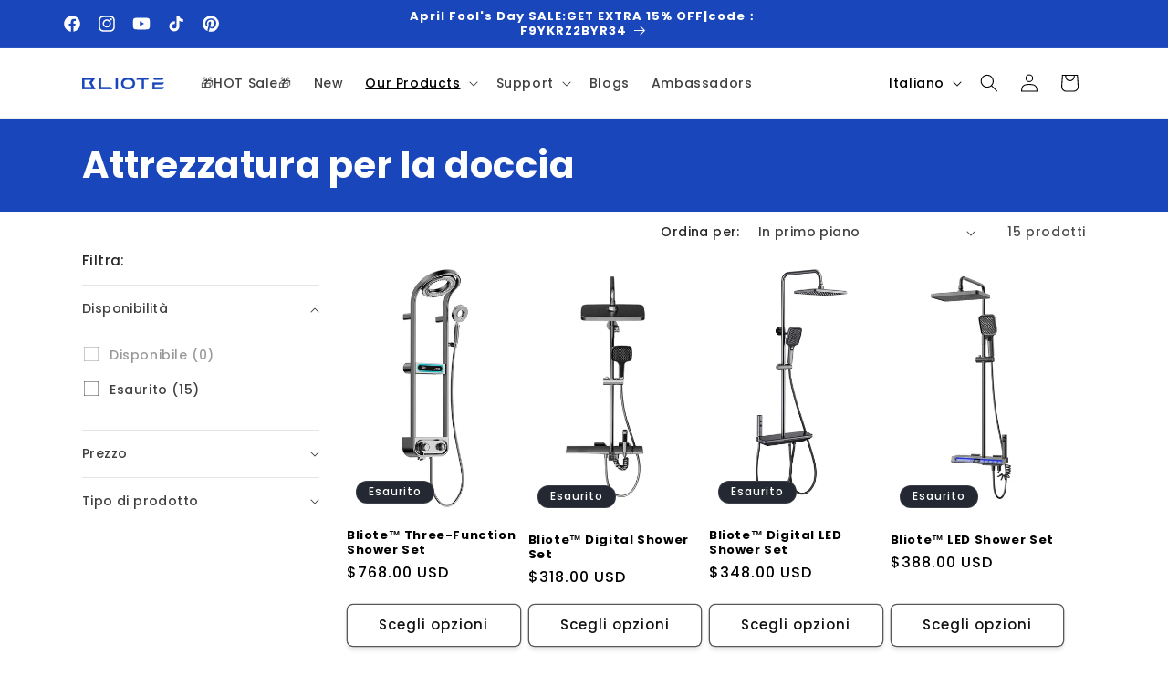

--- FILE ---
content_type: text/html; charset=utf-8
request_url: https://www.bliote.com/it-it/collections/shower-equipment
body_size: 46139
content:
<!doctype html>
<html class="no-js" lang="it">
  <head>
    <meta charset="utf-8">
    <meta http-equiv="X-UA-Compatible" content="IE=edge">
    <meta name="viewport" content="width=device-width,initial-scale=1">
    <meta name="theme-color" content="">
    <link rel="canonical" href="https://www.bliote.com/it-it/collections/shower-equipment"><link rel="icon" type="image/png" href="//www.bliote.com/cdn/shop/files/icon_2bc904eb-948d-4453-8b3c-d9a777897696.png?crop=center&height=32&v=1689746791&width=32"><link rel="preconnect" href="https://fonts.shopifycdn.com" crossorigin><title>
      Attrezzatura per la doccia
 &ndash; BLIOTE</title>

<!-- Avada Boost Sales Script -->

      


          
          
          
          
          
          
          
          
          
          <script>
            const AVADA_ENHANCEMENTS = {};
            AVADA_ENHANCEMENTS.contentProtection = false;
            AVADA_ENHANCEMENTS.hideCheckoutButon = false;
            AVADA_ENHANCEMENTS.cartSticky = false;
            AVADA_ENHANCEMENTS.multiplePixelStatus = false;
            AVADA_ENHANCEMENTS.inactiveStatus = false;
            AVADA_ENHANCEMENTS.cartButtonAnimationStatus = false;
            AVADA_ENHANCEMENTS.whatsappStatus = false;
            AVADA_ENHANCEMENTS.messengerStatus = false;
            AVADA_ENHANCEMENTS.livechatStatus = false;
          </script>



























      <script>
        const AVADA_CDT = {};
        AVADA_CDT.products = [];
        AVADA_CDT.template = "collection";
        AVADA_CDT.collections = [];
        

        const AVADA_INVQTY = {};
        

        AVADA_CDT.cartitem = 0;
        AVADA_CDT.moneyformat = `<span class=transcy-money>\${{amount}}</span>`;
        AVADA_CDT.cartTotalPrice = 0;
        

        window.AVADA_BADGES = window.AVADA_BADGES || {};
        window.AVADA_BADGES = [];

        window.AVADA_GENERAL_SETTINGS = window.AVADA_GENERAL_SETTINGS || {};
        window.AVADA_GENERAL_SETTINGS = {"badgeProductPosition":".product-form","countdownHomeInlinePosition":"after","badgeInlinePosition":"after","badgeHomePosition":".footer__content-bottom","badgeCartInlinePosition":"after","badgeFooterInlinePosition":"replace","badgeCollectionPosition":".footer__content-bottom","badgeCartPosition":".cart__footer","themeDetected":"Dawn","badgeCollectionInlinePosition":"after","badgeFooterPosition":".list.list-payment","badgeHomeInlinePosition":"after","countdownCategoryInlinePosition":"after","countdownInlinePosition":"after","countdownCategoryPosition":".price-item","countdownHomePosition":".price-item","countdownProductPosition":"form[action='\/cart\/add']"};

        window.AVADA_COUNDOWNS = window.AVADA_COUNDOWNS || {};
        window.AVADA_COUNDOWNS = [{"badgeStatus":false},{},{"id":"rbG5pLUTiyYUhH1CTM9I","hoursText":"Hours","priority":0,"useDefaultSize":true,"headingSize":"22","shopId":"SLYTL8Hm3A5P4YR2eCgs","saleDateType":"date-custom","manualDisplayPosition":"form[action='\/cart\/add']","timeUnits":"unit-dhms","isFirst":true,"txtDateSize":14,"categoryNumbHeight":60,"countdownEndAction":"HIDE_COUNTDOWN","showCountdownTimer":true,"categoryTxtDatePos":"txt_inside_box","numbHeight":"66","conditions":{"conditions":[{"value":"","operation":"CONTAINS","type":"TITLE"}],"type":"ALL"},"categoryNumberSize":14,"collectionPagePosition":"","countdownSmartSelector":false,"stockType":"real_stock","numberSize":"26","stockTextSize":16,"stockTextBefore":"Solo 11 articoli rimasti!","countdownTextBottom":"","numbWidth":"65","oldName":"Presto! in","numbBorderWidth":1,"headingColor":"#000000","numbColor":"#FFFFFF","txtDatePos":"txt_inside_box","numbBgColor":"#C50909","saleCustomSeconds":"45 ","showInventoryCountdown":true,"sale_to":"2022-03-21T13:11:34","collectionPageInlinePosition":"after","createdAt":"2022-04-05T04:58:52.171Z"," status":true,"textAlign":"text-left","manualDisplayPlacement":"after","stockTextColor":"#122234","name":"Pagine di prodotto","secondsText":"Secondi"," txtDateColor":"#ffffff","minutesText":"Minuti","numbBorderRadius":7,"productIds":[],"description":" Aumenta l'urgenza e aumenta le conversioni per ogni pagina di prodotto.","saleCustomHours":"0","saleCustomDays":"1","categoryTxtDateSize":8,"categoryUseDefaultSize":true,"categoryNumbWidt h":50,"numbBorderColor":"#323232","linkText":"Sbrigati!Spedizione gratuita e saldi terminano tra","inlinePosition":"after","productExcludeIds":[],"shopDomain":" cindy-s-grocery.myshopify.com","daysText":"Days","displayLayout":"style7-countdown","saleCustomMinutes":"22","saleDateFrom":"21-02-2022T13:11: 27","position":"form[action='\/cart\/add']","displayType":"ALL_PRODUCT"}];

        window.AVADA_STOCK_COUNTDOWNS = window.AVADA_STOCK_COUNTDOWNS || {};
        window.AVADA_STOCK_COUNTDOWNS = null;

        window.AVADA_COUNDOWNS_V2 = window.AVADA_COUNDOWNS_V2 || {};
        window.AVADA_COUNDOWNS_V2 = [{"id":"CjngTEx3Jz9t1eZNLs4C","isSpecificTimeZone":false,"classes":["Avada-CDTV2__Display--block"],"specificCollectionIds":[],"timeType":"date_sale_to","whenTimeReached":"hide_block","daysText":"Days","minutesCustom":1,"secondsCustom":1,"hoursCustom":1,"conditionToShow":"allProduct","startTime":"2023-11-27T15:01","shopId":"SLYTL8Hm3A5P4YR2eCgs","daysCustom":1,"widgetId":"AVADA-6G77VF8C0N71","timeZone":"Etc\/GMT+12","nfc":true,"bgNumberColor":"","hoursText":"Hours","name":"Countdown Timer 27\/11\/23","endTime":"2023-11-30T23:59","status":true,"createdAt":"2023-11-27T07:05:09.743Z","pageShowCountdown":"collection","isFirstSave":false,"isAdvancedSettings":true,"presetType":"dark","designSetting":[{"path":"designSetting.0","components":[],"name":"Heading","style":{"path":"designSetting.0.style","color":"#e53935","fontWeight":"bold","textTransform":"uppercase"},"label":"Hurry up! Sale ends in","type":"heading"},{"path":"designSetting.1","components":[{"path":"designSetting.1.components.0","components":[{"path":"designSetting.1.components.0.components.0","identification":"dayValue","unitLabel":"","classes":[""],"name":"CD Item Value","style":{"padding":"1rem","path":"designSetting.1.components.0.components.0.style","backgroundColor":"#484848","color":"#FFFFFF","borderRadius":"4px","lineHeight":"150%","fontWeight":"600"},"label":"","type":"countdownItemValue"},{"path":"designSetting.1.components.0.components.1","identification":"dayLabel","classes":["Avada-CDTV2__PositionLabel--bottom"],"name":"CD Item Label","style":{"padding":"0.5rem","path":"designSetting.1.components.0.components.1.style","color":"#ffffff","lineHeight":"150%","position":"absolute"},"type":"countdownItemLabel"}],"identification":"Day","name":"Item Container","style":{"padding":"0.5rem 0.25rem","path":"designSetting.1.components.0.style"},"label":"Days","type":"itemContainer","value":"03"},{"path":"designSetting.1.components.1","components":[{"path":"designSetting.1.components.1.components.0","identification":"hourValue","unitLabel":"","classes":[""],"name":"CD Item Value","style":{"padding":"1rem","path":"designSetting.1.components.1.components.0.style","backgroundColor":"#484848","color":"#FFFFFF","borderRadius":"4px","lineHeight":"150%","fontWeight":"600"},"label":"","type":"countdownItemValue"},{"path":"designSetting.1.components.1.components.1","identification":"hourLabel","classes":["Avada-CDTV2__PositionLabel--bottom"],"name":"CD Item Label","style":{"padding":"0.5rem","path":"designSetting.1.components.1.components.1.style","color":"#6C6C6C","lineHeight":"150%","position":"absolute"},"type":"countdownItemLabel"}],"identification":"Hour","name":"Item Container","style":{"padding":"0.5rem 0.25rem","path":"designSetting.1.components.1.style"},"label":"Hours","type":"itemContainer","value":"08"},{"path":"designSetting.1.components.2","components":[{"path":"designSetting.1.components.2.components.0","identification":"minuteValue","unitLabel":"","classes":[""],"name":"CD Item Value","style":{"padding":"1rem","path":"designSetting.1.components.2.components.0.style","backgroundColor":"#484848","color":"#FFFFFF","borderRadius":"4px","lineHeight":"150%","fontWeight":"600"},"label":"","type":"countdownItemValue"},{"path":"designSetting.1.components.2.components.1","identification":"minuteLabel","classes":["Avada-CDTV2__PositionLabel--bottom"],"name":"CD Item Label","style":{"padding":"0.5rem","path":"designSetting.1.components.2.components.1.style","color":"#6C6C6C","lineHeight":"150%","position":"absolute"},"type":"countdownItemLabel"}],"identification":"Minute","name":"Item Container","style":{"padding":"0.5rem 0.25rem","path":"designSetting.1.components.2.style"},"label":"Min","type":"itemContainer","value":"45"},{"path":"designSetting.1.components.3","components":[{"path":"designSetting.1.components.3.components.0","identification":"secondValue","unitLabel":"","classes":[""],"name":"CD Item Value","style":{"padding":"1rem","path":"designSetting.1.components.3.components.0.style","backgroundColor":"#F2F2F6","color":"#202223","borderRadius":"4px","lineHeight":"150%","fontWeight":"600"},"label":"","type":"countdownItemValue"},{"path":"designSetting.1.components.3.components.1","identification":"secondLabel","classes":["Avada-CDTV2__PositionLabel--bottom"],"name":"CD Item Label","style":{"padding":"0.5rem","path":"designSetting.1.components.3.components.1.style","color":"#6C6C6C","lineHeight":"150%","position":"absolute"},"type":"countdownItemLabel"}],"identification":"Second","name":"Item Container","style":{"padding":"0.5rem 0.25rem","path":"designSetting.1.components.3.style"},"label":"Sec","type":"itemContainer","value":"59"}],"name":"Countdown","label":"","type":"countdown","isCanChangeBgNumberColor":true}],"secondsText":"Sec","image":"\/b0c328a8e40f5356e9fc0f0aaaaca76d.png","minutesText":"Min","preset":"london","isCanChangeBgNumberColor":true,"size":"large","updatedAt":"2023-11-27T07:14:57.886Z"},{"id":"CqssSy7Gov9bWjF2ZfLV","isSpecificTimeZone":false,"specificCollectionIds":[419492135154],"timeType":"date_sale_to","preset":"london","whenTimeReached":"hide_block","daysText":"Days","minutesCustom":1,"secondsCustom":1,"secondsText":"Sec","minutesText":"Min","hoursCustom":1,"conditionToShow":"specificConditions","startTime":"2023-10-30T11:00","shopId":"SLYTL8Hm3A5P4YR2eCgs","daysCustom":1,"isShowToCollectionPages":true,"image":"\/083e4e3d3578121d27659457fa2972d0.png","widgetId":"AVADA-P0SMW3PNWWHG","timeZone":"Etc\/GMT+12","nfc":true,"isCanChangeBgNumberColor":true,"hoursText":"Hours","isAdvancedSettings":false,"size":"medium","name":"Countdown Timer 30\/10\/23","endTime":"2023-11-04T00:00","presetType":"light","status":true,"createdAt":"2023-10-30T03:02:04.026Z","designSetting":[{"path":"designSetting.0","components":[],"name":"Heading","style":{"path":"designSetting.0.style","color":"#202223","fontWeight":"bold","textTransform":"uppercase"},"label":"Hurry up! Sale ends in","type":"heading"},{"path":"designSetting.1","canChange":true,"canChangeBackground":true,"components":[{"path":"designSetting.1.components.0","components":[{"path":"designSetting.1.components.0.components.0","identification":"dayValue","unitLabel":"","classes":[""],"name":"CD Item Value","style":{"padding":"1rem","path":"designSetting.1.components.0.components.0.style","backgroundColor":"#F2F2F6","color":"#202223","borderRadius":"4px","lineHeight":"150%","fontWeight":"600"},"label":"","type":"countdownItemValue"},{"path":"designSetting.1.components.0.components.1","identification":"dayLabel","classes":["Avada-CDTV2__PositionLabel--bottom"],"name":"CD Item Label","style":{"padding":"0.5rem","path":"designSetting.1.components.0.components.1.style","color":"#A8ADBC","lineHeight":"150%","position":"absolute"},"type":"countdownItemLabel"}],"identification":"Day","name":"Item Container","style":{"padding":"2rem 1rem","path":"designSetting.1.components.0.style"},"label":"Days","type":"itemContainer","value":"04"},{"path":"designSetting.1.components.1","components":[{"path":"designSetting.1.components.1.components.0","identification":"hourValue","unitLabel":"","classes":[""],"name":"CD Item Value","style":{"padding":"1rem","path":"designSetting.1.components.1.components.0.style","backgroundColor":"#F2F2F6","color":"#202223","borderRadius":"4px","lineHeight":"150%","fontWeight":"600"},"label":"","type":"countdownItemValue"},{"path":"designSetting.1.components.1.components.1","identification":"hourLabel","classes":["Avada-CDTV2__PositionLabel--bottom"],"name":"CD Item Label","style":{"padding":"0.5rem","path":"designSetting.1.components.1.components.1.style","color":"#A8ADBC","lineHeight":"150%","position":"absolute"},"type":"countdownItemLabel"}],"identification":"Hour","name":"Item Container","style":{"padding":"2rem 1rem","path":"designSetting.1.components.1.style"},"label":"Hours","type":"itemContainer","value":"12"},{"path":"designSetting.1.components.2","components":[{"path":"designSetting.1.components.2.components.0","identification":"minuteValue","unitLabel":"","classes":[""],"name":"CD Item Value","style":{"padding":"1rem","path":"designSetting.1.components.2.components.0.style","backgroundColor":"#F2F2F6","color":"#202223","borderRadius":"4px","lineHeight":"150%","fontWeight":"600"},"label":"","type":"countdownItemValue"},{"path":"designSetting.1.components.2.components.1","identification":"minuteLabel","classes":["Avada-CDTV2__PositionLabel--bottom"],"name":"CD Item Label","style":{"padding":"0.5rem","path":"designSetting.1.components.2.components.1.style","color":"#A8ADBC","lineHeight":"150%","position":"absolute"},"type":"countdownItemLabel"}],"identification":"Minute","name":"Item Container","style":{"padding":"2rem 1rem","path":"designSetting.1.components.2.style"},"label":"Minutes","type":"itemContainer","value":"56"},{"path":"designSetting.1.components.3","components":[{"path":"designSetting.1.components.3.components.0","identification":"secondValue","unitLabel":"","classes":[""],"name":"CD Item Value","style":{"padding":"1rem","path":"designSetting.1.components.3.components.0.style","backgroundColor":"#F2F2F6","color":"#202223","borderRadius":"4px","lineHeight":"150%","fontWeight":"600"},"label":"","type":"countdownItemValue"},{"path":"designSetting.1.components.3.components.1","identification":"secondLabel","classes":["Avada-CDTV2__PositionLabel--bottom"],"name":"CD Item Label","style":{"padding":"0.5rem","path":"designSetting.1.components.3.components.1.style","color":"#A8ADBC","lineHeight":"150%","position":"absolute"},"type":"countdownItemLabel"}],"identification":"Second","name":"Item Container","style":{"padding":"2rem 1rem","path":"designSetting.1.components.3.style"},"label":"Seconds","type":"itemContainer","value":"32"}],"name":"Countdown","label":"","type":"countdown"}],"pageShowCountdown":"collection","isFirstSave":false,"updatedAt":"2023-10-30T03:03:44.432Z"}];

        window.AVADA_BADGES_V2 = window.AVADA_BADGES_V2 || {};
        window.AVADA_BADGES_V2 = [{"headerText":"Secure checkout with","badgeStyle":"color","preset":"preset-1","badgeList":[{"image":"https:\/\/cdn1.avada.io\/boost-sales\/visa.svg","link":"","selected":false,"chosen":false},{"image":"https:\/\/cdn1.avada.io\/boost-sales\/mastercard.svg","link":"","selected":false,"chosen":false},{"image":"https:\/\/cdn1.avada.io\/boost-sales\/americanexpress.svg","link":"","selected":false,"chosen":false},{"image":"https:\/\/cdn1.avada.io\/boost-sales\/applepay.svg","link":"","selected":false,"chosen":false},{"image":"https:\/\/cdn1.avada.io\/boost-sales\/googlepay.svg","link":"","selected":false,"chosen":false},{"image":"https:\/\/cdn1.avada.io\/boost-sales\/paypal.svg","link":"","selected":false,"chosen":false}],"useAdvanced":true,"isSetCustomWidthMobile":false,"pageShowBadgeV2":"product","showBadges":true,"showHeaderText":true,"customWidthSize":450,"badgeLink":"","shopId":"SLYTL8Hm3A5P4YR2eCgs","headingSize":16,"headingColor":"#232323","sizeInMobile":"medium","widgetId":"AVADA-65878245","queryPosition":".footer__payment","size":"medium","customSizeInMobile":70,"badgeLinkType":"","name":"Trust Badges #2","badgesAlign":"avada-align-center","font":"default","status":true,"createdAt":"2023-09-11T03:50:13.824Z","isFirstSave":false,"updatedAt":"2023-09-11T03:50:33.881Z","id":"PS4TrIc8nfdXoIm9sWSY"},{"headerText":"","badgeStyle":"color","preset":"preset-2","useAdvanced":true,"isSetCustomWidthMobile":true,"showBadges":true,"showHeaderText":true,"customWidthSize":800,"badgeLink":"","shopId":"SLYTL8Hm3A5P4YR2eCgs","headingSize":16,"badgeCustomSize":80,"headingColor":"#232323","sizeInMobile":"small","widgetId":"AVADA-81778383","badgeSize":"medium","queryPosition":".footer__payment","customSizeInMobile":70,"badgeLinkType":"","name":"Trust Badges #1","badgesAlign":"avada-align-center","font":"default","status":true,"createdAt":"2023-09-08T10:56:09.129Z","isFirstSave":false,"pageShowBadgeV2":"home","badgeList":[{"image":"https:\/\/cdnapps.avada.io\/boost-sales\/Quality_Guarantee.svg","link":"","selected":false,"chosen":false},{"image":"https:\/\/cdn1.avada.io\/boost-sales\/Free Shipping.svg","link":"","selected":false,"chosen":false},{"image":"https:\/\/cdn1.avada.io\/boost-sales\/Easy Returns.svg","link":"","selected":false,"chosen":false},{"image":"https:\/\/cdnapps.avada.io\/boost-sales\/Secure_Checkout.svg","link":"","selected":false,"chosen":false}],"size":"large","badgeWidth":"full-width","updatedAt":"2023-09-09T06:55:15.859Z","id":"UJAFhdbYBI5MM450QWxp"}];

        window.AVADA_INACTIVE_TAB = window.AVADA_INACTIVE_TAB || {};
        window.AVADA_INACTIVE_TAB = {"status":false,"title":"Get 10% OFF {{cart_items_quantity}}","showWhen":"cart_only","animationTitle":"swap_between_titles"};

        window.AVADA_LIVECHAT = window.AVADA_LIVECHAT || {};
        window.AVADA_LIVECHAT = {"chatMessenger":{"chatDisplayPage":"all","whatsappStyle":"whatsapp-style-1","whatsappTextColor":"#FFFFFF","pageID":"","enableChatDesktop":true,"messageText":"Hi! How can we help you?","excludesPages":"","whatsappMessage":"Have a look around! Let us know if you have any question","enableChatMobile":true,"customExcludeUrls":"","chatPosition":"avada-position-right","whatsappTitle":"Hi there!","messengerStatus":false,"whatsappStatus":false,"whatsappBgColor":"#0B4697","whatsappBottomText":"Call us for any inquiries","messageColor":"#0A7CFF","messageLanguage":"en_US"},"whatsapp":[]};

        window.AVADA_STICKY_ATC = window.AVADA_STICKY_ATC || {};
        window.AVADA_STICKY_ATC = {"buttonBackgroundColor":"#000000","position":"avada-position-bottom","successResponse":"👏 Item added to cart!","enableDesktop":true,"qtyText":"Qty:","showProductImage":true,"productNameColor":"#000000","cartRedirectCheckout":false,"bgColor":"#ffffff","showProductPrice":true,"priceColor":"#000000","btnAddCartText":"Add to cart","status":false,"customCss":"","buttonTextColor":"#ffffff","showQtyInput":true,"hideVariantMobile":false,"enableMobile":false,"specialPriceColor":"#FF0000","buttonBorderRadius":0};

        window.AVADA_ATC_ANIMATION = window.AVADA_ATC_ANIMATION || {};
        window.AVADA_ATC_ANIMATION = {"customClassBtn":"","applyAddtoCart":false,"animationForButton":"AVADA-shake-v","status":true,"applyBuyNow":true,"animationSpeed":"normal"};

        window.AVADA_SP = window.AVADA_SP || {};
        window.AVADA_SP = {"shop":"SLYTL8Hm3A5P4YR2eCgs","configuration":{"position":"bottom-left","hide_time_ago":false,"smart_hide":false,"smart_hide_time":3,"smart_hide_unit":"days","truncate_product_name":true,"display_duration":5,"first_delay":10,"pops_interval":10,"max_pops_display":20,"show_mobile":true,"mobile_position":"bottom","animation":"fadeInUp","out_animation":"fadeOutDown","with_sound":false,"display_order":"order","only_product_viewing":false,"notice_continuously":false,"custom_css":"","replay":true,"included_urls":"","excluded_urls":"","excluded_product_type":"","countries_all":true,"countries":[],"allow_show":"all","hide_close":true,"close_time":1,"close_time_unit":"days","support_rtl":false},"notifications":{"jIe87q0pEcNQxWBo9DSI":{"settings":{"heading_text":"{{first_name}} in {{city}}, {{country}}","heading_font_weight":500,"heading_font_size":12,"content_text":"Purchased {{product_name}}","content_font_weight":800,"content_font_size":13,"background_image":"","background_color":"#FFF","heading_color":"#111","text_color":"#142A47","time_color":"#234342","with_border":false,"border_color":"#333333","border_width":1,"border_radius":20,"image_border_radius":20,"heading_decoration":null,"hover_product_decoration":null,"hover_product_color":"#122234","with_box_shadow":true,"font":"Raleway","language_code":"en","with_static_map":false,"use_dynamic_names":false,"dynamic_names":"","use_flag":false,"popup_custom_link":"","popup_custom_image":"","display_type":"popup","use_counter":false,"counter_color":"#0b4697","counter_unit_color":"#0b4697","counter_unit_plural":"views","counter_unit_single":"view","truncate_product_name":false,"allow_show":"all","included_urls":"","excluded_urls":""},"type":"order","items":[{"date":"2023-09-08T00:13:23.000Z","country":"United States","city":"High Springs","shipping_first_name":"Christopher j","product_image":"https:\/\/cdn.shopify.com\/s\/files\/1\/0613\/5427\/9154\/products\/bliote-bliote-bathroom-and-toilet-spray-faucet-with-angle-valve-39335114211570.jpg?v=1671604753","shipping_city":"Lake city","map_url":"https:\/\/storage.googleapis.com\/avada-boost-sales.appspot.com\/maps\/High Springs.png","type":"order","product_name":"Bliote™ Cleaning Sprayer Set","product_id":7849909846258,"product_handle":"bliote-bathroom-and-toilet-spray-faucet-with-angle-valve","first_name":"Christopher j","shipping_country":"United States","product_link":"https:\/\/cindy-s-grocery.myshopify.com\/products\/bliote-bathroom-and-toilet-spray-faucet-with-angle-valve","relativeDate":"11 hours ago","smart_hide":false,"flag_url":"https:\/\/cdn1.avada.io\/proofo\/flags\/153-united-states-of-america.svg"},{"date":"2023-09-08T00:13:23.000Z","country":"United States","city":"High Springs","shipping_first_name":"Christopher j","product_image":"https:\/\/cdn.shopify.com\/s\/files\/1\/0613\/5427\/9154\/products\/bliote-2022-shower-head-water-saving-flow-360-degrees-rotating-with-small-fan-abs-rain-high-pressure-spray-nozzle-bathroom-accessories-37467927970034.jpg?v=1669960277","shipping_city":"Lake city","map_url":"https:\/\/storage.googleapis.com\/avada-boost-sales.appspot.com\/maps\/High Springs.png","type":"order","product_name":"Bliote™ 360° Shower Head","product_id":7664804331762,"product_handle":"2022-shower-head-water-saving-flow-360-degrees-rotating-with-small-fan-abs-rain-high-pressure-spray-nozzle-bathroom-accessories-1","first_name":"Christopher j","shipping_country":"United States","product_link":"https:\/\/cindy-s-grocery.myshopify.com\/products\/2022-shower-head-water-saving-flow-360-degrees-rotating-with-small-fan-abs-rain-high-pressure-spray-nozzle-bathroom-accessories-1","relativeDate":"11 hours ago","smart_hide":false,"flag_url":"https:\/\/cdn1.avada.io\/proofo\/flags\/153-united-states-of-america.svg"},{"date":"2023-09-08T00:13:23.000Z","country":"United States","city":"High Springs","shipping_first_name":"Christopher j","product_image":"https:\/\/cdn.shopify.com\/s\/files\/1\/0613\/5427\/9154\/products\/4.jpg?v=1689929734","shipping_city":"Lake city","map_url":"https:\/\/storage.googleapis.com\/avada-boost-sales.appspot.com\/maps\/High Springs.png","type":"order","product_name":"Bliote™ Premium Kitchen Sink","product_id":7887549300978,"product_handle":"kitchen-sink-with-waterfall-faucet-stainless-steel-large-single-slot-bionic-honeycomb-black-wash-basin-topmount-apron-front","first_name":"Christopher j","shipping_country":"United States","product_link":"https:\/\/cindy-s-grocery.myshopify.com\/products\/kitchen-sink-with-waterfall-faucet-stainless-steel-large-single-slot-bionic-honeycomb-black-wash-basin-topmount-apron-front","relativeDate":"11 hours ago","smart_hide":false,"flag_url":"https:\/\/cdn1.avada.io\/proofo\/flags\/153-united-states-of-america.svg"},{"date":"2023-09-07T09:52:15.000Z","country":"Azerbaijan","city":"Baku","shipping_first_name":"Zarina","product_image":"https:\/\/cdn.shopify.com\/s\/files\/1\/0613\/5427\/9154\/files\/0_1.jpg?v=1691045296","shipping_city":"Baku","map_url":"https:\/\/storage.googleapis.com\/avada-boost-sales.appspot.com\/maps\/Baku.png","type":"order","product_name":"Bliote™360° rotating digital faucet","product_id":7930229358834,"product_handle":"bliote™360-rotating-digital-faucet","first_name":"Zarina","shipping_country":"Azerbaijan","product_link":"https:\/\/cindy-s-grocery.myshopify.com\/products\/bliote™360-rotating-digital-faucet","relativeDate":"a day ago","smart_hide":false,"flag_url":"https:\/\/cdn1.avada.io\/proofo\/flags\/125-azerbaijan.svg"},{"date":"2023-09-06T18:44:24.000Z","country":"France","city":"VERFEIL","shipping_first_name":"COMIN","product_image":"https:\/\/cdn.shopify.com\/s\/files\/1\/0613\/5427\/9154\/files\/0_1.jpg?v=1691045296","shipping_city":"VERFEIL","map_url":"https:\/\/storage.googleapis.com\/avada-boost-sales.appspot.com\/maps\/VERFEIL.png","type":"order","product_name":"Bliote™360° rotating digital faucet","product_id":7930229358834,"product_handle":"bliote™360-rotating-digital-faucet","first_name":"COMIN","shipping_country":"France","product_link":"https:\/\/cindy-s-grocery.myshopify.com\/products\/bliote™360-rotating-digital-faucet","relativeDate":"2 days ago","smart_hide":false,"flag_url":"https:\/\/cdn1.avada.io\/proofo\/flags\/077-france.svg"},{"date":"2023-09-05T20:25:19.000Z","country":"Australia","city":"Hawthorn","shipping_first_name":"Hong Soon","product_image":"https:\/\/cdn.shopify.com\/s\/files\/1\/0613\/5427\/9154\/products\/bliote--waterfall-sink-kitchen-stainless-steel-topmount-sink-large-single-slot-wash-basin-with-multifunction-touch-waterfall-faucet-39097107513586.jpg?v=1679173744","shipping_city":"Hawthorn","map_url":"https:\/\/storage.googleapis.com\/avada-boost-sales.appspot.com\/maps\/Hawthorn.png","type":"order","product_name":"Bliote™ Workstation Sink","product_id":7817852059890,"product_handle":"waterfall-sink-kitchen-stainless-steel-topmount-sink-large-single-slot-wash-basin-with-multifunction-touch-waterfall-faucet","first_name":"Hong Soon","shipping_country":"Australia","product_link":"https:\/\/cindy-s-grocery.myshopify.com\/products\/waterfall-sink-kitchen-stainless-steel-topmount-sink-large-single-slot-wash-basin-with-multifunction-touch-waterfall-faucet","relativeDate":"3 days ago","smart_hide":false,"flag_url":"https:\/\/cdn1.avada.io\/proofo\/flags\/130-australia.svg"},{"date":"2023-09-03T22:42:46.000Z","country":"Hungary","city":"Budapest, XI.","shipping_first_name":"Ambrus","product_image":"https:\/\/cdn.shopify.com\/s\/files\/1\/0613\/5427\/9154\/products\/bliote--waterfall-sink-kitchen-stainless-steel-topmount-sink-large-single-slot-wash-basin-with-multifunction-touch-waterfall-faucet-39097107513586.jpg?v=1679173744","shipping_city":"Budapest, XI.","map_url":"https:\/\/storage.googleapis.com\/avada-boost-sales.appspot.com\/maps\/Budapest, XI..png","type":"order","product_name":"Bliote™ Workstation Sink","product_id":7817852059890,"product_handle":"waterfall-sink-kitchen-stainless-steel-topmount-sink-large-single-slot-wash-basin-with-multifunction-touch-waterfall-faucet","first_name":"Ambrus","shipping_country":"Hungary","product_link":"https:\/\/cindy-s-grocery.myshopify.com\/products\/waterfall-sink-kitchen-stainless-steel-topmount-sink-large-single-slot-wash-basin-with-multifunction-touch-waterfall-faucet","relativeDate":"5 days ago","smart_hide":true,"flag_url":"https:\/\/cdn1.avada.io\/proofo\/flags\/053-hungary.svg"},{"date":"2023-09-03T19:15:55.000Z","country":"France","city":"Grande-Synthe","shipping_first_name":"Bariz","product_image":"https:\/\/cdn.shopify.com\/s\/files\/1\/0613\/5427\/9154\/products\/4.jpg?v=1689929734","shipping_city":"Grande-Synthe","map_url":"https:\/\/storage.googleapis.com\/avada-boost-sales.appspot.com\/maps\/Grande-Synthe.png","type":"order","product_name":"Bliote™ Premium Kitchen Sink","product_id":7887549300978,"product_handle":"kitchen-sink-with-waterfall-faucet-stainless-steel-large-single-slot-bionic-honeycomb-black-wash-basin-topmount-apron-front","first_name":"Bariz","shipping_country":"France","product_link":"https:\/\/cindy-s-grocery.myshopify.com\/products\/kitchen-sink-with-waterfall-faucet-stainless-steel-large-single-slot-bionic-honeycomb-black-wash-basin-topmount-apron-front","relativeDate":"5 days ago","smart_hide":true,"flag_url":"https:\/\/cdn1.avada.io\/proofo\/flags\/077-france.svg"},{"date":"2023-09-03T11:07:27.000Z","country":"Australia","city":"Neutral Bay","shipping_first_name":"Minh","product_image":"https:\/\/cdn.shopify.com\/s\/files\/1\/0613\/5427\/9154\/products\/bliote--waterfall-sink-kitchen-stainless-steel-topmount-sink-large-single-slot-wash-basin-with-multifunction-touch-waterfall-faucet-39097107513586.jpg?v=1679173744","shipping_city":"Neutral Bay","map_url":"https:\/\/storage.googleapis.com\/avada-boost-sales.appspot.com\/maps\/Neutral Bay.png","type":"order","product_name":"Bliote™ Workstation Sink","product_id":7817852059890,"product_handle":"waterfall-sink-kitchen-stainless-steel-topmount-sink-large-single-slot-wash-basin-with-multifunction-touch-waterfall-faucet","first_name":"Minh","shipping_country":"Australia","product_link":"https:\/\/cindy-s-grocery.myshopify.com\/products\/waterfall-sink-kitchen-stainless-steel-topmount-sink-large-single-slot-wash-basin-with-multifunction-touch-waterfall-faucet","relativeDate":"5 days ago","smart_hide":true,"flag_url":"https:\/\/cdn1.avada.io\/proofo\/flags\/130-australia.svg"},{"date":"2023-09-03T09:19:19.000Z","country":"France","city":"Camblanes Et Meynac","shipping_first_name":"Eric","product_image":"https:\/\/cdn.shopify.com\/s\/files\/1\/0613\/5427\/9154\/products\/bliote-bliote-advanced-kitchen-sink-39906850537714.jpg?v=1680858124","shipping_city":"Camblanes-et-Meynac","map_url":"https:\/\/storage.googleapis.com\/avada-boost-sales.appspot.com\/maps\/Camblanes Et Meynac.png","type":"order","product_name":"Bliote™ Advanced Kitchen Sink","product_id":7900335210738,"product_handle":"bliote™-advanced-kitchen-sink","first_name":"Eric","shipping_country":"France","product_link":"https:\/\/cindy-s-grocery.myshopify.com\/products\/bliote™-advanced-kitchen-sink","relativeDate":"5 days ago","smart_hide":true,"flag_url":"https:\/\/cdn1.avada.io\/proofo\/flags\/077-france.svg"},{"date":"2023-09-03T09:19:19.000Z","country":"France","city":"Camblanes Et Meynac","shipping_first_name":"Eric","product_image":"https:\/\/cdn.shopify.com\/s\/files\/1\/0613\/5427\/9154\/products\/bliote-soap-dispensor-for-kitchen-sink-304-stainless-steel-refill-from-the-top-built-in-design-for-counter-top-with-liquid-soap-38991330509042.jpg?v=1669956860","shipping_city":"Camblanes-et-Meynac","map_url":"https:\/\/storage.googleapis.com\/avada-boost-sales.appspot.com\/maps\/Camblanes Et Meynac.png","type":"order","product_name":"Bliote™ Soap Dispensor","product_id":7817850519794,"product_handle":"soap-dispensor-for-kitchen-sink-304-stainless-steel-refill-from-the-top-built-in-design-for-counter-top-with-liquid-soap","first_name":"Eric","shipping_country":"France","product_link":"https:\/\/cindy-s-grocery.myshopify.com\/products\/soap-dispensor-for-kitchen-sink-304-stainless-steel-refill-from-the-top-built-in-design-for-counter-top-with-liquid-soap","relativeDate":"5 days ago","smart_hide":true,"flag_url":"https:\/\/cdn1.avada.io\/proofo\/flags\/077-france.svg"},{"date":"2023-09-03T09:19:19.000Z","country":"France","city":"Camblanes Et Meynac","shipping_first_name":"Eric","product_image":"https:\/\/cdn.shopify.com\/s\/files\/1\/0613\/5427\/9154\/products\/bliote--automatic-cup-washer-faucet-glass-rinser-for-kitchen-sink-glass-rinser-cleaning-sink-accessories-glass-washing-machine-36596469072114.jpg?v=1669955410","shipping_city":"Camblanes-et-Meynac","map_url":"https:\/\/storage.googleapis.com\/avada-boost-sales.appspot.com\/maps\/Camblanes Et Meynac.png","type":"order","product_name":"Bliote™ Automatic Cup Washer","product_id":7528251097330,"product_handle":"304-stainless-steel-invisible-bar-kitchen-high-pressure-automatic-cup-washer","first_name":"Eric","shipping_country":"France","product_link":"https:\/\/cindy-s-grocery.myshopify.com\/products\/304-stainless-steel-invisible-bar-kitchen-high-pressure-automatic-cup-washer","relativeDate":"5 days ago","smart_hide":true,"flag_url":"https:\/\/cdn1.avada.io\/proofo\/flags\/077-france.svg"},{"date":"2023-09-02T15:35:37.000Z","country":"France","city":"THISE","shipping_first_name":"loic","product_image":"https:\/\/cdn.shopify.com\/s\/files\/1\/0613\/5427\/9154\/products\/bliote-sink-75cm-46cm-kitchen-flying-rain-waterfall-304-stainless-steel-sink-with-knife-holder-nano-large-single-slot-platform-upper-and-lower-pot-washing-pot-set-38730061611250.jpg?v=1669951100","shipping_city":"THISE","map_url":"https:\/\/storage.googleapis.com\/avada-boost-sales.appspot.com\/maps\/THISE.png","type":"order","product_name":"Bliote™ Premium Waterfall Sink","product_id":7800988860658,"product_handle":"kitchen-flying-rain-waterfall-304-stainless-steel-sink-with-knife-holder-nano-large-single-slot-platform-upper-and-lower-pot-washing-pot-set","first_name":"loic","shipping_country":"France","product_link":"https:\/\/cindy-s-grocery.myshopify.com\/products\/kitchen-flying-rain-waterfall-304-stainless-steel-sink-with-knife-holder-nano-large-single-slot-platform-upper-and-lower-pot-washing-pot-set","relativeDate":"6 days ago","smart_hide":true,"flag_url":"https:\/\/cdn1.avada.io\/proofo\/flags\/077-france.svg"},{"date":"2023-08-30T10:52:14.000Z","country":"Australia","city":"Northmead","shipping_first_name":"Nesta","product_image":"https:\/\/cdn.shopify.com\/s\/files\/1\/0613\/5427\/9154\/products\/4.jpg?v=1689929734","shipping_city":"Northmead","map_url":"https:\/\/storage.googleapis.com\/avada-boost-sales.appspot.com\/maps\/Northmead.png","type":"order","product_name":"Bliote™ Premium Kitchen Sink","product_id":7887549300978,"product_handle":"kitchen-sink-with-waterfall-faucet-stainless-steel-large-single-slot-bionic-honeycomb-black-wash-basin-topmount-apron-front","first_name":"Nesta","shipping_country":"Australia","product_link":"https:\/\/cindy-s-grocery.myshopify.com\/products\/kitchen-sink-with-waterfall-faucet-stainless-steel-large-single-slot-bionic-honeycomb-black-wash-basin-topmount-apron-front","relativeDate":"9 days ago","smart_hide":true,"flag_url":"https:\/\/cdn1.avada.io\/proofo\/flags\/130-australia.svg"},{"date":"2023-08-30T10:37:05.000Z","country":"Germany","city":"Leverkusen","shipping_first_name":"Tomasz","product_image":"https:\/\/cdn.shopify.com\/s\/files\/1\/0613\/5427\/9154\/products\/4.jpg?v=1689929734","shipping_city":"Leverkusen","map_url":"https:\/\/storage.googleapis.com\/avada-boost-sales.appspot.com\/maps\/Leverkusen.png","type":"order","product_name":"Bliote™ Premium Kitchen Sink","product_id":7887549300978,"product_handle":"kitchen-sink-with-waterfall-faucet-stainless-steel-large-single-slot-bionic-honeycomb-black-wash-basin-topmount-apron-front","first_name":"Tomasz","shipping_country":"Germany","product_link":"https:\/\/cindy-s-grocery.myshopify.com\/products\/kitchen-sink-with-waterfall-faucet-stainless-steel-large-single-slot-bionic-honeycomb-black-wash-basin-topmount-apron-front","relativeDate":"9 days ago","smart_hide":true,"flag_url":"https:\/\/cdn1.avada.io\/proofo\/flags\/066-germany.svg"},{"date":"2023-08-30T10:24:56.000Z","country":"United Kingdom","city":"Romford","shipping_first_name":"Burhan","product_image":"https:\/\/cdn.shopify.com\/s\/files\/1\/0613\/5427\/9154\/products\/bliote-grey-tiktok-new-shower-set-with-led-light-waterfall-shower-set-hydroelectric-digital-display-shower-faucet-set-39571610697970.jpg?v=1675145515","shipping_city":"Romford","map_url":"https:\/\/storage.googleapis.com\/avada-boost-sales.appspot.com\/maps\/Romford.png","type":"order","product_name":"Bliote™ LED Waterfall Shower Set","product_id":7870596808946,"product_handle":"tiktok-new-shower-set-with-led-light-waterfall-shower-set-hydroelectric-digital-display-shower-faucet-set","first_name":"Burhan","shipping_country":"United Kingdom","product_link":"https:\/\/cindy-s-grocery.myshopify.com\/products\/tiktok-new-shower-set-with-led-light-waterfall-shower-set-hydroelectric-digital-display-shower-faucet-set","relativeDate":"9 days ago","smart_hide":true,"flag_url":"https:\/\/cdn1.avada.io\/proofo\/flags\/262-united-kingdom.svg"},{"date":"2023-08-30T08:47:07.000Z","country":"Germany","city":"Bad Schwartau","shipping_first_name":"Gesing","product_image":"https:\/\/cdn.shopify.com\/s\/files\/1\/0613\/5427\/9154\/products\/bliote-bliote-bathroom-and-toilet-spray-faucet-with-angle-valve-39335114211570.jpg?v=1671604753","shipping_city":"Bad Schwartau","map_url":"https:\/\/storage.googleapis.com\/avada-boost-sales.appspot.com\/maps\/Bad Schwartau.png","type":"order","product_name":"Bliote™ Cleaning Sprayer Set","product_id":7849909846258,"product_handle":"bliote-bathroom-and-toilet-spray-faucet-with-angle-valve","first_name":"Gesing","shipping_country":"Germany","product_link":"https:\/\/cindy-s-grocery.myshopify.com\/products\/bliote-bathroom-and-toilet-spray-faucet-with-angle-valve","relativeDate":"9 days ago","smart_hide":true,"flag_url":"https:\/\/cdn1.avada.io\/proofo\/flags\/066-germany.svg"},{"date":"2023-08-30T00:49:09.000Z","country":"Mexico","city":"Pachuca de Soto","shipping_first_name":"CARLOS","product_image":"https:\/\/cdn.shopify.com\/s\/files\/1\/0613\/5427\/9154\/products\/bliote-bliote-bathroom-and-toilet-spray-faucet-with-angle-valve-39335114211570.jpg?v=1671604753","shipping_city":"Pachuca de Soto","map_url":"https:\/\/storage.googleapis.com\/avada-boost-sales.appspot.com\/maps\/Pachuca de Soto.png","type":"order","product_name":"Bliote™ Cleaning Sprayer Set","product_id":7849909846258,"product_handle":"bliote-bathroom-and-toilet-spray-faucet-with-angle-valve","first_name":"CARLOS","shipping_country":"Mexico","product_link":"https:\/\/cindy-s-grocery.myshopify.com\/products\/bliote-bathroom-and-toilet-spray-faucet-with-angle-valve","relativeDate":"9 days ago","smart_hide":true,"flag_url":"https:\/\/cdn1.avada.io\/proofo\/flags\/239-mexico.svg"},{"date":"2023-08-30T00:49:09.000Z","country":"Mexico","city":"Pachuca de Soto","shipping_first_name":"CARLOS","product_image":"https:\/\/cdn.shopify.com\/s\/files\/1\/0613\/5427\/9154\/products\/bliote-2022-shower-head-water-saving-flow-360-degrees-rotating-with-small-fan-abs-rain-high-pressure-spray-nozzle-bathroom-accessories-37467927970034.jpg?v=1669960277","shipping_city":"Pachuca de Soto","map_url":"https:\/\/storage.googleapis.com\/avada-boost-sales.appspot.com\/maps\/Pachuca de Soto.png","type":"order","product_name":"Bliote™ 360° Shower Head","product_id":7664804331762,"product_handle":"2022-shower-head-water-saving-flow-360-degrees-rotating-with-small-fan-abs-rain-high-pressure-spray-nozzle-bathroom-accessories-1","first_name":"CARLOS","shipping_country":"Mexico","product_link":"https:\/\/cindy-s-grocery.myshopify.com\/products\/2022-shower-head-water-saving-flow-360-degrees-rotating-with-small-fan-abs-rain-high-pressure-spray-nozzle-bathroom-accessories-1","relativeDate":"9 days ago","smart_hide":true,"flag_url":"https:\/\/cdn1.avada.io\/proofo\/flags\/239-mexico.svg"},{"date":"2023-08-30T00:49:09.000Z","country":"Mexico","city":"Pachuca de Soto","shipping_first_name":"CARLOS","product_image":"https:\/\/cdn.shopify.com\/s\/files\/1\/0613\/5427\/9154\/products\/4.jpg?v=1689929734","shipping_city":"Pachuca de Soto","map_url":"https:\/\/storage.googleapis.com\/avada-boost-sales.appspot.com\/maps\/Pachuca de Soto.png","type":"order","product_name":"Bliote™ Premium Kitchen Sink","product_id":7887549300978,"product_handle":"kitchen-sink-with-waterfall-faucet-stainless-steel-large-single-slot-bionic-honeycomb-black-wash-basin-topmount-apron-front","first_name":"CARLOS","shipping_country":"Mexico","product_link":"https:\/\/cindy-s-grocery.myshopify.com\/products\/kitchen-sink-with-waterfall-faucet-stainless-steel-large-single-slot-bionic-honeycomb-black-wash-basin-topmount-apron-front","relativeDate":"9 days ago","smart_hide":true,"flag_url":"https:\/\/cdn1.avada.io\/proofo\/flags\/239-mexico.svg"},{"date":"2023-08-29T12:49:22.000Z","country":"United States","city":"Girard","shipping_first_name":"Josh","product_image":"https:\/\/cdn.shopify.com\/s\/files\/1\/0613\/5427\/9154\/products\/4.jpg?v=1689929734","shipping_city":"Girard","map_url":"https:\/\/storage.googleapis.com\/avada-boost-sales.appspot.com\/maps\/Girard.png","type":"order","product_name":"Bliote™ Premium Kitchen Sink","product_id":7887549300978,"product_handle":"kitchen-sink-with-waterfall-faucet-stainless-steel-large-single-slot-bionic-honeycomb-black-wash-basin-topmount-apron-front","first_name":"Josh","shipping_country":"United States","product_link":"https:\/\/cindy-s-grocery.myshopify.com\/products\/kitchen-sink-with-waterfall-faucet-stainless-steel-large-single-slot-bionic-honeycomb-black-wash-basin-topmount-apron-front","relativeDate":"10 days ago","smart_hide":true,"flag_url":"https:\/\/cdn1.avada.io\/proofo\/flags\/153-united-states-of-america.svg"},{"date":"2023-08-28T14:19:58.000Z","country":"France","city":"Arcachon","shipping_first_name":"Jean-Christophe","product_image":"https:\/\/cdn.shopify.com\/s\/files\/1\/0613\/5427\/9154\/products\/4.jpg?v=1689929734","shipping_city":"Arcachon","map_url":"https:\/\/storage.googleapis.com\/avada-boost-sales.appspot.com\/maps\/Arcachon.png","type":"order","product_name":"Bliote™ Premium Kitchen Sink","product_id":7887549300978,"product_handle":"kitchen-sink-with-waterfall-faucet-stainless-steel-large-single-slot-bionic-honeycomb-black-wash-basin-topmount-apron-front","first_name":"Jean-Christophe","shipping_country":"France","product_link":"https:\/\/cindy-s-grocery.myshopify.com\/products\/kitchen-sink-with-waterfall-faucet-stainless-steel-large-single-slot-bionic-honeycomb-black-wash-basin-topmount-apron-front","relativeDate":"11 days ago","smart_hide":true,"flag_url":"https:\/\/cdn1.avada.io\/proofo\/flags\/077-france.svg"},{"date":"2023-08-28T09:09:22.000Z","country":"Poland","city":"Wałcz","shipping_first_name":"Szymon","product_image":"https:\/\/cdn.shopify.com\/s\/files\/1\/0613\/5427\/9154\/products\/bliote-soap-dispensor-for-kitchen-sink-304-stainless-steel-refill-from-the-top-built-in-design-for-counter-top-with-liquid-soap-38991330509042.jpg?v=1669956860","shipping_city":"Wałcz","map_url":"https:\/\/storage.googleapis.com\/avada-boost-sales.appspot.com\/maps\/Wałcz.png","type":"order","product_name":"Bliote™ Soap Dispensor","product_id":7817850519794,"product_handle":"soap-dispensor-for-kitchen-sink-304-stainless-steel-refill-from-the-top-built-in-design-for-counter-top-with-liquid-soap","first_name":"Szymon","shipping_country":"Poland","product_link":"https:\/\/cindy-s-grocery.myshopify.com\/products\/soap-dispensor-for-kitchen-sink-304-stainless-steel-refill-from-the-top-built-in-design-for-counter-top-with-liquid-soap","relativeDate":"11 days ago","smart_hide":true,"flag_url":"https:\/\/cdn1.avada.io\/proofo\/flags\/108-poland.svg"},{"date":"2023-08-28T09:09:22.000Z","country":"Poland","city":"Wałcz","shipping_first_name":"Szymon","product_image":"https:\/\/cdn.shopify.com\/s\/files\/1\/0613\/5427\/9154\/products\/bliote--automatic-cup-washer-faucet-glass-rinser-for-kitchen-sink-glass-rinser-cleaning-sink-accessories-glass-washing-machine-36596469072114.jpg?v=1669955410","shipping_city":"Wałcz","map_url":"https:\/\/storage.googleapis.com\/avada-boost-sales.appspot.com\/maps\/Wałcz.png","type":"order","product_name":"Bliote™ Automatic Cup Washer","product_id":7528251097330,"product_handle":"304-stainless-steel-invisible-bar-kitchen-high-pressure-automatic-cup-washer","first_name":"Szymon","shipping_country":"Poland","product_link":"https:\/\/cindy-s-grocery.myshopify.com\/products\/304-stainless-steel-invisible-bar-kitchen-high-pressure-automatic-cup-washer","relativeDate":"11 days ago","smart_hide":true,"flag_url":"https:\/\/cdn1.avada.io\/proofo\/flags\/108-poland.svg"},{"date":"2023-08-28T09:09:22.000Z","country":"Poland","city":"Wałcz","shipping_first_name":"Szymon","product_image":"https:\/\/cdn.shopify.com\/s\/files\/1\/0613\/5427\/9154\/products\/bliote-sink-dark-gray-bliote-new-stainless-steel-waterfall-kitchen-sink-30-x-18-kitchen-sink-workstation-ledge-37831432405234.jpg?v=1669965122","shipping_city":"Wałcz","map_url":"https:\/\/storage.googleapis.com\/avada-boost-sales.appspot.com\/maps\/Wałcz.png","type":"order","product_name":"Bliote™ Waterfall Kitchen Sink","product_id":7712418365682,"product_handle":"bliote-new-stainless-steel-waterfall-kitchen-sink-30x-18-kitchen-sink-workstation-ledge","first_name":"Szymon","shipping_country":"Poland","product_link":"https:\/\/cindy-s-grocery.myshopify.com\/products\/bliote-new-stainless-steel-waterfall-kitchen-sink-30x-18-kitchen-sink-workstation-ledge","relativeDate":"11 days ago","smart_hide":true,"flag_url":"https:\/\/cdn1.avada.io\/proofo\/flags\/108-poland.svg"},{"date":"2023-08-27T10:35:20.000Z","country":"Netherlands","city":"Hellevoetsluis","shipping_first_name":"Mason","product_image":"https:\/\/cdn.shopify.com\/s\/files\/1\/0613\/5427\/9154\/products\/4.jpg?v=1689929734","shipping_city":"Hellevoetsluis","map_url":"https:\/\/storage.googleapis.com\/avada-boost-sales.appspot.com\/maps\/Hellevoetsluis.png","type":"order","product_name":"Bliote™ Premium Kitchen Sink","product_id":7887549300978,"product_handle":"kitchen-sink-with-waterfall-faucet-stainless-steel-large-single-slot-bionic-honeycomb-black-wash-basin-topmount-apron-front","first_name":"Mason","shipping_country":"Netherlands","product_link":"https:\/\/cindy-s-grocery.myshopify.com\/products\/kitchen-sink-with-waterfall-faucet-stainless-steel-large-single-slot-bionic-honeycomb-black-wash-basin-topmount-apron-front","relativeDate":"12 days ago","smart_hide":true,"flag_url":"https:\/\/cdn1.avada.io\/proofo\/flags\/195-netherlands.svg"},{"date":"2023-08-27T00:58:23.000Z","country":"Australia","city":"Palmerston","shipping_first_name":"James","product_image":"https:\/\/cdn.shopify.com\/s\/files\/1\/0613\/5427\/9154\/products\/4.jpg?v=1689929734","shipping_city":"Palmerston","map_url":"https:\/\/storage.googleapis.com\/avada-boost-sales.appspot.com\/maps\/Palmerston.png","type":"order","product_name":"Bliote™ Premium Kitchen Sink","product_id":7887549300978,"product_handle":"kitchen-sink-with-waterfall-faucet-stainless-steel-large-single-slot-bionic-honeycomb-black-wash-basin-topmount-apron-front","first_name":"James","shipping_country":"Australia","product_link":"https:\/\/cindy-s-grocery.myshopify.com\/products\/kitchen-sink-with-waterfall-faucet-stainless-steel-large-single-slot-bionic-honeycomb-black-wash-basin-topmount-apron-front","relativeDate":"12 days ago","smart_hide":true,"flag_url":"https:\/\/cdn1.avada.io\/proofo\/flags\/130-australia.svg"},{"date":"2023-08-27T00:42:50.000Z","country":"United States","city":"Cary","shipping_first_name":"Paul","product_image":"https:\/\/cdn.shopify.com\/s\/files\/1\/0613\/5427\/9154\/products\/bliote--waterfall-sink-kitchen-stainless-steel-topmount-sink-large-single-slot-wash-basin-with-multifunction-touch-waterfall-faucet-39097107513586.jpg?v=1679173744","shipping_city":"Cary","map_url":"https:\/\/storage.googleapis.com\/avada-boost-sales.appspot.com\/maps\/Cary.png","type":"order","product_name":"Bliote™ Workstation Sink","product_id":7817852059890,"product_handle":"waterfall-sink-kitchen-stainless-steel-topmount-sink-large-single-slot-wash-basin-with-multifunction-touch-waterfall-faucet","first_name":"Paul","shipping_country":"United States","product_link":"https:\/\/cindy-s-grocery.myshopify.com\/products\/waterfall-sink-kitchen-stainless-steel-topmount-sink-large-single-slot-wash-basin-with-multifunction-touch-waterfall-faucet","relativeDate":"12 days ago","smart_hide":true,"flag_url":"https:\/\/cdn1.avada.io\/proofo\/flags\/153-united-states-of-america.svg"},{"date":"2023-08-27T00:42:50.000Z","country":"United States","city":"Cary","shipping_first_name":"Paul","product_image":"https:\/\/cdn.shopify.com\/s\/files\/1\/0613\/5427\/9154\/products\/bliote-soap-dispensor-for-kitchen-sink-304-stainless-steel-refill-from-the-top-built-in-design-for-counter-top-with-liquid-soap-38991330509042.jpg?v=1669956860","shipping_city":"Cary","map_url":"https:\/\/storage.googleapis.com\/avada-boost-sales.appspot.com\/maps\/Cary.png","type":"order","product_name":"Bliote™ Soap Dispensor","product_id":7817850519794,"product_handle":"soap-dispensor-for-kitchen-sink-304-stainless-steel-refill-from-the-top-built-in-design-for-counter-top-with-liquid-soap","first_name":"Paul","shipping_country":"United States","product_link":"https:\/\/cindy-s-grocery.myshopify.com\/products\/soap-dispensor-for-kitchen-sink-304-stainless-steel-refill-from-the-top-built-in-design-for-counter-top-with-liquid-soap","relativeDate":"12 days ago","smart_hide":true,"flag_url":"https:\/\/cdn1.avada.io\/proofo\/flags\/153-united-states-of-america.svg"},{"date":"2023-08-25T21:26:19.000Z","country":"United Kingdom","city":"Ilford","shipping_first_name":"Ionut","product_image":"https:\/\/cdn.shopify.com\/s\/files\/1\/0613\/5427\/9154\/files\/11.webp?v=1688440498","shipping_city":"Ilford","map_url":"https:\/\/storage.googleapis.com\/avada-boost-sales.appspot.com\/maps\/Ilford.png","type":"order","product_name":"Bliote™ luminous digital display shower","product_id":7924890796274,"product_handle":"bliote™-luminous-digital-display-shower","first_name":"Ionut","shipping_country":"United Kingdom","product_link":"https:\/\/cindy-s-grocery.myshopify.com\/products\/bliote™-luminous-digital-display-shower","relativeDate":"14 days ago","smart_hide":true,"flag_url":"https:\/\/cdn1.avada.io\/proofo\/flags\/262-united-kingdom.svg"}],"source":"shopify\/order"}},"removeBranding":true};

        window.AVADA_SP_V2 = window.AVADA_SP_V2 || {};
        window.AVADA_SP_V2 = null;

        window.AVADA_SETTING_SP_V2 = window.AVADA_SETTING_SP_V2 || {};
        window.AVADA_SETTING_SP_V2 = {"show_mobile":true,"countries_all":true,"display_order":"order","hide_time_ago":false,"max_pops_display":30,"first_delay":4,"custom_css":"","notice_continuously":false,"orderItems":[{"date":"2023-09-08T00:13:23.000Z","country":"United States","city":"High Springs","shipping_first_name":"Christopher j","product_image":"https:\/\/cdn.shopify.com\/s\/files\/1\/0613\/5427\/9154\/products\/4.jpg?v=1689929734","shipping_city":"Lake city","type":"order","product_name":"Bliote™ Premium Kitchen Sink","product_id":7887549300978,"product_handle":"kitchen-sink-with-waterfall-faucet-stainless-steel-large-single-slot-bionic-honeycomb-black-wash-basin-topmount-apron-front","first_name":"Christopher j","shipping_country":"United States","product_link":"https:\/\/cindy-s-grocery.myshopify.com\/products\/kitchen-sink-with-waterfall-faucet-stainless-steel-large-single-slot-bionic-honeycomb-black-wash-basin-topmount-apron-front"},{"date":"2023-09-08T00:13:23.000Z","country":"United States","city":"High Springs","shipping_first_name":"Christopher j","product_image":"https:\/\/cdn.shopify.com\/s\/files\/1\/0613\/5427\/9154\/products\/bliote-2022-shower-head-water-saving-flow-360-degrees-rotating-with-small-fan-abs-rain-high-pressure-spray-nozzle-bathroom-accessories-37467927970034.jpg?v=1669960277","shipping_city":"Lake city","type":"order","product_name":"Bliote™ 360° Shower Head","product_id":7664804331762,"product_handle":"2022-shower-head-water-saving-flow-360-degrees-rotating-with-small-fan-abs-rain-high-pressure-spray-nozzle-bathroom-accessories-1","first_name":"Christopher j","shipping_country":"United States","product_link":"https:\/\/cindy-s-grocery.myshopify.com\/products\/2022-shower-head-water-saving-flow-360-degrees-rotating-with-small-fan-abs-rain-high-pressure-spray-nozzle-bathroom-accessories-1"},{"date":"2023-09-08T00:13:23.000Z","country":"United States","city":"High Springs","shipping_first_name":"Christopher j","product_image":"https:\/\/cdn.shopify.com\/s\/files\/1\/0613\/5427\/9154\/products\/bliote-bliote-bathroom-and-toilet-spray-faucet-with-angle-valve-39335114211570.jpg?v=1671604753","shipping_city":"Lake city","type":"order","product_name":"Bliote™ Cleaning Sprayer Set","product_id":7849909846258,"product_handle":"bliote-bathroom-and-toilet-spray-faucet-with-angle-valve","first_name":"Christopher j","shipping_country":"United States","product_link":"https:\/\/cindy-s-grocery.myshopify.com\/products\/bliote-bathroom-and-toilet-spray-faucet-with-angle-valve"},{"date":"2023-09-07T09:52:15.000Z","country":"Azerbaijan","city":"Baku","shipping_first_name":"Zarina","product_image":"https:\/\/cdn.shopify.com\/s\/files\/1\/0613\/5427\/9154\/files\/0_1.jpg?v=1691045296","shipping_city":"Baku","type":"order","product_name":"Bliote™360° rotating digital faucet","product_id":7930229358834,"product_handle":"bliote™360-rotating-digital-faucet","first_name":"Zarina","shipping_country":"Azerbaijan","product_link":"https:\/\/cindy-s-grocery.myshopify.com\/products\/bliote™360-rotating-digital-faucet"},{"date":"2023-09-06T18:44:24.000Z","country":"France","city":"VERFEIL","shipping_first_name":"COMIN","product_image":"https:\/\/cdn.shopify.com\/s\/files\/1\/0613\/5427\/9154\/files\/0_1.jpg?v=1691045296","shipping_city":"VERFEIL","type":"order","product_name":"Bliote™360° rotating digital faucet","product_id":7930229358834,"product_handle":"bliote™360-rotating-digital-faucet","first_name":"COMIN","shipping_country":"France","product_link":"https:\/\/cindy-s-grocery.myshopify.com\/products\/bliote™360-rotating-digital-faucet"},{"date":"2023-09-05T20:25:19.000Z","country":"Australia","city":"Hawthorn","shipping_first_name":"Hong Soon","product_image":"https:\/\/cdn.shopify.com\/s\/files\/1\/0613\/5427\/9154\/products\/bliote--waterfall-sink-kitchen-stainless-steel-topmount-sink-large-single-slot-wash-basin-with-multifunction-touch-waterfall-faucet-39097107513586.jpg?v=1679173744","shipping_city":"Hawthorn","type":"order","product_name":"Bliote™ Workstation Sink","product_id":7817852059890,"product_handle":"waterfall-sink-kitchen-stainless-steel-topmount-sink-large-single-slot-wash-basin-with-multifunction-touch-waterfall-faucet","first_name":"Hong Soon","shipping_country":"Australia","product_link":"https:\/\/cindy-s-grocery.myshopify.com\/products\/waterfall-sink-kitchen-stainless-steel-topmount-sink-large-single-slot-wash-basin-with-multifunction-touch-waterfall-faucet"},{"date":"2023-09-03T22:42:46.000Z","country":"Hungary","city":"Budapest, XI.","shipping_first_name":"Ambrus","product_image":"https:\/\/cdn.shopify.com\/s\/files\/1\/0613\/5427\/9154\/products\/bliote--waterfall-sink-kitchen-stainless-steel-topmount-sink-large-single-slot-wash-basin-with-multifunction-touch-waterfall-faucet-39097107513586.jpg?v=1679173744","shipping_city":"Budapest, XI.","type":"order","product_name":"Bliote™ Workstation Sink","product_id":7817852059890,"product_handle":"waterfall-sink-kitchen-stainless-steel-topmount-sink-large-single-slot-wash-basin-with-multifunction-touch-waterfall-faucet","first_name":"Ambrus","shipping_country":"Hungary","product_link":"https:\/\/cindy-s-grocery.myshopify.com\/products\/waterfall-sink-kitchen-stainless-steel-topmount-sink-large-single-slot-wash-basin-with-multifunction-touch-waterfall-faucet"},{"date":"2023-09-03T19:15:55.000Z","country":"France","city":"Grande-Synthe","shipping_first_name":"Bariz","product_image":"https:\/\/cdn.shopify.com\/s\/files\/1\/0613\/5427\/9154\/products\/4.jpg?v=1689929734","shipping_city":"Grande-Synthe","type":"order","product_name":"Bliote™ Premium Kitchen Sink","product_id":7887549300978,"product_handle":"kitchen-sink-with-waterfall-faucet-stainless-steel-large-single-slot-bionic-honeycomb-black-wash-basin-topmount-apron-front","first_name":"Bariz","shipping_country":"France","product_link":"https:\/\/cindy-s-grocery.myshopify.com\/products\/kitchen-sink-with-waterfall-faucet-stainless-steel-large-single-slot-bionic-honeycomb-black-wash-basin-topmount-apron-front"},{"date":"2023-09-03T11:07:27.000Z","country":"Australia","city":"Neutral Bay","shipping_first_name":"Minh","product_image":"https:\/\/cdn.shopify.com\/s\/files\/1\/0613\/5427\/9154\/products\/bliote--waterfall-sink-kitchen-stainless-steel-topmount-sink-large-single-slot-wash-basin-with-multifunction-touch-waterfall-faucet-39097107513586.jpg?v=1679173744","shipping_city":"Neutral Bay","type":"order","product_name":"Bliote™ Workstation Sink","product_id":7817852059890,"product_handle":"waterfall-sink-kitchen-stainless-steel-topmount-sink-large-single-slot-wash-basin-with-multifunction-touch-waterfall-faucet","first_name":"Minh","shipping_country":"Australia","product_link":"https:\/\/cindy-s-grocery.myshopify.com\/products\/waterfall-sink-kitchen-stainless-steel-topmount-sink-large-single-slot-wash-basin-with-multifunction-touch-waterfall-faucet"},{"date":"2023-09-03T09:19:19.000Z","country":"France","city":"Camblanes Et Meynac","shipping_first_name":"Eric","product_image":"https:\/\/cdn.shopify.com\/s\/files\/1\/0613\/5427\/9154\/products\/bliote--automatic-cup-washer-faucet-glass-rinser-for-kitchen-sink-glass-rinser-cleaning-sink-accessories-glass-washing-machine-36596469072114.jpg?v=1669955410","shipping_city":"Camblanes-et-Meynac","type":"order","product_name":"Bliote™ Automatic Cup Washer","product_id":7528251097330,"product_handle":"304-stainless-steel-invisible-bar-kitchen-high-pressure-automatic-cup-washer","first_name":"Eric","shipping_country":"France","product_link":"https:\/\/cindy-s-grocery.myshopify.com\/products\/304-stainless-steel-invisible-bar-kitchen-high-pressure-automatic-cup-washer"},{"date":"2023-09-03T09:19:19.000Z","country":"France","city":"Camblanes Et Meynac","shipping_first_name":"Eric","product_image":"https:\/\/cdn.shopify.com\/s\/files\/1\/0613\/5427\/9154\/products\/bliote-soap-dispensor-for-kitchen-sink-304-stainless-steel-refill-from-the-top-built-in-design-for-counter-top-with-liquid-soap-38991330509042.jpg?v=1669956860","shipping_city":"Camblanes-et-Meynac","type":"order","product_name":"Bliote™ Soap Dispensor","product_id":7817850519794,"product_handle":"soap-dispensor-for-kitchen-sink-304-stainless-steel-refill-from-the-top-built-in-design-for-counter-top-with-liquid-soap","first_name":"Eric","shipping_country":"France","product_link":"https:\/\/cindy-s-grocery.myshopify.com\/products\/soap-dispensor-for-kitchen-sink-304-stainless-steel-refill-from-the-top-built-in-design-for-counter-top-with-liquid-soap"},{"date":"2023-09-03T09:19:19.000Z","country":"France","city":"Camblanes Et Meynac","shipping_first_name":"Eric","product_image":"https:\/\/cdn.shopify.com\/s\/files\/1\/0613\/5427\/9154\/products\/bliote-bliote-advanced-kitchen-sink-39906850537714.jpg?v=1680858124","shipping_city":"Camblanes-et-Meynac","type":"order","product_name":"Bliote™ Advanced Kitchen Sink","product_id":7900335210738,"product_handle":"bliote™-advanced-kitchen-sink","first_name":"Eric","shipping_country":"France","product_link":"https:\/\/cindy-s-grocery.myshopify.com\/products\/bliote™-advanced-kitchen-sink"},{"date":"2023-09-02T15:35:37.000Z","country":"France","city":"THISE","shipping_first_name":"loic","product_image":"https:\/\/cdn.shopify.com\/s\/files\/1\/0613\/5427\/9154\/products\/bliote-sink-75cm-46cm-kitchen-flying-rain-waterfall-304-stainless-steel-sink-with-knife-holder-nano-large-single-slot-platform-upper-and-lower-pot-washing-pot-set-38730061611250.jpg?v=1669951100","shipping_city":"THISE","type":"order","product_name":"Bliote™ Premium Waterfall Sink","product_id":7800988860658,"product_handle":"kitchen-flying-rain-waterfall-304-stainless-steel-sink-with-knife-holder-nano-large-single-slot-platform-upper-and-lower-pot-washing-pot-set","first_name":"loic","shipping_country":"France","product_link":"https:\/\/cindy-s-grocery.myshopify.com\/products\/kitchen-flying-rain-waterfall-304-stainless-steel-sink-with-knife-holder-nano-large-single-slot-platform-upper-and-lower-pot-washing-pot-set"},{"date":"2023-08-30T10:52:14.000Z","country":"Australia","city":"Northmead","shipping_first_name":"Nesta","product_image":"https:\/\/cdn.shopify.com\/s\/files\/1\/0613\/5427\/9154\/products\/4.jpg?v=1689929734","shipping_city":"Northmead","type":"order","product_name":"Bliote™ Premium Kitchen Sink","product_id":7887549300978,"product_handle":"kitchen-sink-with-waterfall-faucet-stainless-steel-large-single-slot-bionic-honeycomb-black-wash-basin-topmount-apron-front","first_name":"Nesta","shipping_country":"Australia","product_link":"https:\/\/cindy-s-grocery.myshopify.com\/products\/kitchen-sink-with-waterfall-faucet-stainless-steel-large-single-slot-bionic-honeycomb-black-wash-basin-topmount-apron-front"},{"date":"2023-08-30T10:37:05.000Z","country":"Germany","city":"Leverkusen","shipping_first_name":"Tomasz","product_image":"https:\/\/cdn.shopify.com\/s\/files\/1\/0613\/5427\/9154\/products\/4.jpg?v=1689929734","shipping_city":"Leverkusen","type":"order","product_name":"Bliote™ Premium Kitchen Sink","product_id":7887549300978,"product_handle":"kitchen-sink-with-waterfall-faucet-stainless-steel-large-single-slot-bionic-honeycomb-black-wash-basin-topmount-apron-front","first_name":"Tomasz","shipping_country":"Germany","product_link":"https:\/\/cindy-s-grocery.myshopify.com\/products\/kitchen-sink-with-waterfall-faucet-stainless-steel-large-single-slot-bionic-honeycomb-black-wash-basin-topmount-apron-front"},{"date":"2023-08-30T10:24:56.000Z","country":"United Kingdom","city":"Romford","shipping_first_name":"Burhan","product_image":"https:\/\/cdn.shopify.com\/s\/files\/1\/0613\/5427\/9154\/products\/bliote-grey-tiktok-new-shower-set-with-led-light-waterfall-shower-set-hydroelectric-digital-display-shower-faucet-set-39571610697970.jpg?v=1675145515","shipping_city":"Romford","type":"order","product_name":"Bliote™ LED Waterfall Shower Set","product_id":7870596808946,"product_handle":"tiktok-new-shower-set-with-led-light-waterfall-shower-set-hydroelectric-digital-display-shower-faucet-set","first_name":"Burhan","shipping_country":"United Kingdom","product_link":"https:\/\/cindy-s-grocery.myshopify.com\/products\/tiktok-new-shower-set-with-led-light-waterfall-shower-set-hydroelectric-digital-display-shower-faucet-set"},{"date":"2023-08-30T10:24:54.000Z","country":"Germany","city":"Pokrent","shipping_first_name":"Christian","product_image":"https:\/\/cdn.shopify.com\/s\/files\/1\/0613\/5427\/9154\/products\/bliote--waterfall-sink-kitchen-stainless-steel-topmount-sink-large-single-slot-wash-basin-with-multifunction-touch-waterfall-faucet-39097107513586.jpg?v=1679173744","shipping_city":"Pokrent","type":"order","product_name":"Bliote™ Workstation Sink","product_id":7817852059890,"product_handle":"waterfall-sink-kitchen-stainless-steel-topmount-sink-large-single-slot-wash-basin-with-multifunction-touch-waterfall-faucet","first_name":"Christian","shipping_country":"Germany","product_link":"https:\/\/cindy-s-grocery.myshopify.com\/products\/waterfall-sink-kitchen-stainless-steel-topmount-sink-large-single-slot-wash-basin-with-multifunction-touch-waterfall-faucet"},{"date":"2023-08-30T08:47:07.000Z","country":"Germany","city":"Bad Schwartau","shipping_first_name":"Gesing","product_image":"https:\/\/cdn.shopify.com\/s\/files\/1\/0613\/5427\/9154\/products\/bliote-bliote-bathroom-and-toilet-spray-faucet-with-angle-valve-39335114211570.jpg?v=1671604753","shipping_city":"Bad Schwartau","type":"order","product_name":"Bliote™ Cleaning Sprayer Set","product_id":7849909846258,"product_handle":"bliote-bathroom-and-toilet-spray-faucet-with-angle-valve","first_name":"Gesing","shipping_country":"Germany","product_link":"https:\/\/cindy-s-grocery.myshopify.com\/products\/bliote-bathroom-and-toilet-spray-faucet-with-angle-valve"},{"date":"2023-08-30T00:49:09.000Z","country":"Mexico","city":"Pachuca de Soto","shipping_first_name":"CARLOS","product_image":"https:\/\/cdn.shopify.com\/s\/files\/1\/0613\/5427\/9154\/products\/4.jpg?v=1689929734","shipping_city":"Pachuca de Soto","type":"order","product_name":"Bliote™ Premium Kitchen Sink","product_id":7887549300978,"product_handle":"kitchen-sink-with-waterfall-faucet-stainless-steel-large-single-slot-bionic-honeycomb-black-wash-basin-topmount-apron-front","first_name":"CARLOS","shipping_country":"Mexico","product_link":"https:\/\/cindy-s-grocery.myshopify.com\/products\/kitchen-sink-with-waterfall-faucet-stainless-steel-large-single-slot-bionic-honeycomb-black-wash-basin-topmount-apron-front"},{"date":"2023-08-30T00:49:09.000Z","country":"Mexico","city":"Pachuca de Soto","shipping_first_name":"CARLOS","product_image":"https:\/\/cdn.shopify.com\/s\/files\/1\/0613\/5427\/9154\/products\/bliote-2022-shower-head-water-saving-flow-360-degrees-rotating-with-small-fan-abs-rain-high-pressure-spray-nozzle-bathroom-accessories-37467927970034.jpg?v=1669960277","shipping_city":"Pachuca de Soto","type":"order","product_name":"Bliote™ 360° Shower Head","product_id":7664804331762,"product_handle":"2022-shower-head-water-saving-flow-360-degrees-rotating-with-small-fan-abs-rain-high-pressure-spray-nozzle-bathroom-accessories-1","first_name":"CARLOS","shipping_country":"Mexico","product_link":"https:\/\/cindy-s-grocery.myshopify.com\/products\/2022-shower-head-water-saving-flow-360-degrees-rotating-with-small-fan-abs-rain-high-pressure-spray-nozzle-bathroom-accessories-1"},{"date":"2023-08-30T00:49:09.000Z","country":"Mexico","city":"Pachuca de Soto","shipping_first_name":"CARLOS","product_image":"https:\/\/cdn.shopify.com\/s\/files\/1\/0613\/5427\/9154\/products\/bliote-bliote-bathroom-and-toilet-spray-faucet-with-angle-valve-39335114211570.jpg?v=1671604753","shipping_city":"Pachuca de Soto","type":"order","product_name":"Bliote™ Cleaning Sprayer Set","product_id":7849909846258,"product_handle":"bliote-bathroom-and-toilet-spray-faucet-with-angle-valve","first_name":"CARLOS","shipping_country":"Mexico","product_link":"https:\/\/cindy-s-grocery.myshopify.com\/products\/bliote-bathroom-and-toilet-spray-faucet-with-angle-valve"},{"date":"2023-08-29T12:49:22.000Z","country":"United States","city":"Girard","shipping_first_name":"Josh","product_image":"https:\/\/cdn.shopify.com\/s\/files\/1\/0613\/5427\/9154\/products\/4.jpg?v=1689929734","shipping_city":"Girard","type":"order","product_name":"Bliote™ Premium Kitchen Sink","product_id":7887549300978,"product_handle":"kitchen-sink-with-waterfall-faucet-stainless-steel-large-single-slot-bionic-honeycomb-black-wash-basin-topmount-apron-front","first_name":"Josh","shipping_country":"United States","product_link":"https:\/\/cindy-s-grocery.myshopify.com\/products\/kitchen-sink-with-waterfall-faucet-stainless-steel-large-single-slot-bionic-honeycomb-black-wash-basin-topmount-apron-front"},{"date":"2023-08-28T14:19:58.000Z","country":"France","city":"Arcachon","shipping_first_name":"Jean-Christophe","product_image":"https:\/\/cdn.shopify.com\/s\/files\/1\/0613\/5427\/9154\/products\/4.jpg?v=1689929734","shipping_city":"Arcachon","type":"order","product_name":"Bliote™ Premium Kitchen Sink","product_id":7887549300978,"product_handle":"kitchen-sink-with-waterfall-faucet-stainless-steel-large-single-slot-bionic-honeycomb-black-wash-basin-topmount-apron-front","first_name":"Jean-Christophe","shipping_country":"France","product_link":"https:\/\/cindy-s-grocery.myshopify.com\/products\/kitchen-sink-with-waterfall-faucet-stainless-steel-large-single-slot-bionic-honeycomb-black-wash-basin-topmount-apron-front"},{"date":"2023-08-28T09:09:22.000Z","country":"Poland","city":"Wałcz","shipping_first_name":"Szymon","product_image":"https:\/\/cdn.shopify.com\/s\/files\/1\/0613\/5427\/9154\/products\/bliote-sink-dark-gray-bliote-new-stainless-steel-waterfall-kitchen-sink-30-x-18-kitchen-sink-workstation-ledge-37831432405234.jpg?v=1669965122","shipping_city":"Wałcz","type":"order","product_name":"Bliote™ Waterfall Kitchen Sink","product_id":7712418365682,"product_handle":"bliote-new-stainless-steel-waterfall-kitchen-sink-30x-18-kitchen-sink-workstation-ledge","first_name":"Szymon","shipping_country":"Poland","product_link":"https:\/\/cindy-s-grocery.myshopify.com\/products\/bliote-new-stainless-steel-waterfall-kitchen-sink-30x-18-kitchen-sink-workstation-ledge"},{"date":"2023-08-28T09:09:22.000Z","country":"Poland","city":"Wałcz","shipping_first_name":"Szymon","product_image":"https:\/\/cdn.shopify.com\/s\/files\/1\/0613\/5427\/9154\/products\/bliote--automatic-cup-washer-faucet-glass-rinser-for-kitchen-sink-glass-rinser-cleaning-sink-accessories-glass-washing-machine-36596469072114.jpg?v=1669955410","shipping_city":"Wałcz","type":"order","product_name":"Bliote™ Automatic Cup Washer","product_id":7528251097330,"product_handle":"304-stainless-steel-invisible-bar-kitchen-high-pressure-automatic-cup-washer","first_name":"Szymon","shipping_country":"Poland","product_link":"https:\/\/cindy-s-grocery.myshopify.com\/products\/304-stainless-steel-invisible-bar-kitchen-high-pressure-automatic-cup-washer"},{"date":"2023-08-28T09:09:22.000Z","country":"Poland","city":"Wałcz","shipping_first_name":"Szymon","product_image":"https:\/\/cdn.shopify.com\/s\/files\/1\/0613\/5427\/9154\/products\/bliote-soap-dispensor-for-kitchen-sink-304-stainless-steel-refill-from-the-top-built-in-design-for-counter-top-with-liquid-soap-38991330509042.jpg?v=1669956860","shipping_city":"Wałcz","type":"order","product_name":"Bliote™ Soap Dispensor","product_id":7817850519794,"product_handle":"soap-dispensor-for-kitchen-sink-304-stainless-steel-refill-from-the-top-built-in-design-for-counter-top-with-liquid-soap","first_name":"Szymon","shipping_country":"Poland","product_link":"https:\/\/cindy-s-grocery.myshopify.com\/products\/soap-dispensor-for-kitchen-sink-304-stainless-steel-refill-from-the-top-built-in-design-for-counter-top-with-liquid-soap"},{"date":"2023-08-27T10:35:20.000Z","country":"Netherlands","city":"Hellevoetsluis","shipping_first_name":"Mason","product_image":"https:\/\/cdn.shopify.com\/s\/files\/1\/0613\/5427\/9154\/products\/4.jpg?v=1689929734","shipping_city":"Hellevoetsluis","type":"order","product_name":"Bliote™ Premium Kitchen Sink","product_id":7887549300978,"product_handle":"kitchen-sink-with-waterfall-faucet-stainless-steel-large-single-slot-bionic-honeycomb-black-wash-basin-topmount-apron-front","first_name":"Mason","shipping_country":"Netherlands","product_link":"https:\/\/cindy-s-grocery.myshopify.com\/products\/kitchen-sink-with-waterfall-faucet-stainless-steel-large-single-slot-bionic-honeycomb-black-wash-basin-topmount-apron-front"},{"date":"2023-08-27T00:58:23.000Z","country":"Australia","city":"Palmerston","shipping_first_name":"James","product_image":"https:\/\/cdn.shopify.com\/s\/files\/1\/0613\/5427\/9154\/products\/4.jpg?v=1689929734","shipping_city":"Palmerston","type":"order","product_name":"Bliote™ Premium Kitchen Sink","product_id":7887549300978,"product_handle":"kitchen-sink-with-waterfall-faucet-stainless-steel-large-single-slot-bionic-honeycomb-black-wash-basin-topmount-apron-front","first_name":"James","shipping_country":"Australia","product_link":"https:\/\/cindy-s-grocery.myshopify.com\/products\/kitchen-sink-with-waterfall-faucet-stainless-steel-large-single-slot-bionic-honeycomb-black-wash-basin-topmount-apron-front"},{"date":"2023-08-27T00:42:50.000Z","country":"United States","city":"Cary","shipping_first_name":"Paul","product_image":"https:\/\/cdn.shopify.com\/s\/files\/1\/0613\/5427\/9154\/products\/bliote-soap-dispensor-for-kitchen-sink-304-stainless-steel-refill-from-the-top-built-in-design-for-counter-top-with-liquid-soap-38991330509042.jpg?v=1669956860","shipping_city":"Cary","type":"order","product_name":"Bliote™ Soap Dispensor","product_id":7817850519794,"product_handle":"soap-dispensor-for-kitchen-sink-304-stainless-steel-refill-from-the-top-built-in-design-for-counter-top-with-liquid-soap","first_name":"Paul","shipping_country":"United States","product_link":"https:\/\/cindy-s-grocery.myshopify.com\/products\/soap-dispensor-for-kitchen-sink-304-stainless-steel-refill-from-the-top-built-in-design-for-counter-top-with-liquid-soap"},{"date":"2023-08-27T00:42:50.000Z","country":"United States","city":"Cary","shipping_first_name":"Paul","product_image":"https:\/\/cdn.shopify.com\/s\/files\/1\/0613\/5427\/9154\/products\/bliote--waterfall-sink-kitchen-stainless-steel-topmount-sink-large-single-slot-wash-basin-with-multifunction-touch-waterfall-faucet-39097107513586.jpg?v=1679173744","shipping_city":"Cary","type":"order","product_name":"Bliote™ Workstation Sink","product_id":7817852059890,"product_handle":"waterfall-sink-kitchen-stainless-steel-topmount-sink-large-single-slot-wash-basin-with-multifunction-touch-waterfall-faucet","first_name":"Paul","shipping_country":"United States","product_link":"https:\/\/cindy-s-grocery.myshopify.com\/products\/waterfall-sink-kitchen-stainless-steel-topmount-sink-large-single-slot-wash-basin-with-multifunction-touch-waterfall-faucet"}],"hide_close":true,"createdAt":"2023-09-08T10:50:45.937Z","excluded_product_type":"","display_duration":4,"support_rtl":false,"only_product_viewing":false,"shopId":"SLYTL8Hm3A5P4YR2eCgs","close_time_unit":"days","out_animation":"fadeOutDown","included_urls":"","pops_interval":4,"countries":[],"replay":true,"close_time":1,"smart_hide_unit":"hours","mobile_position":"bottom","smart_hide":false,"animation":"fadeInUp","smart_hide_time":4,"truncate_product_name":true,"excluded_urls":"","allow_show":"all","position":"bottom-left","with_sound":false,"font":"Raleway","id":"WB2k9BRvAs2xm32X3TNi"};

        window.AVADA_BS_EMBED = window.AVADA_BS_EMBED || {};
        window.AVADA_BS_EMBED.isSupportThemeOS = true
        window.AVADA_BS_EMBED.dupTrustBadge = false

        window.AVADA_BS_VERSION = window.AVADA_BS_VERSION || {};
        window.AVADA_BS_VERSION = { BSVersion : 'AVADA-BS-1.0.3'}

        window.AVADA_BS_FSB = window.AVADA_BS_FSB || {};
        window.AVADA_BS_FSB = {
          bars: [],
          cart: 0,
          compatible: {
            langify: ''
          }
        };

        window.AVADA_BADGE_CART_DRAWER = window.AVADA_BADGE_CART_DRAWER || {};
        window.AVADA_BADGE_CART_DRAWER = {id : 'null'};
      </script>
<!-- /Avada Boost Sales Script -->



    

    

<meta property="og:site_name" content="BLIOTE">
<meta property="og:url" content="https://www.bliote.com/it-it/collections/shower-equipment">
<meta property="og:title" content="Attrezzatura per la doccia">
<meta property="og:type" content="website">
<meta property="og:description" content="Classici globali per cucina e bagno"><meta property="og:image" content="http://www.bliote.com/cdn/shop/collections/H94883ff75af1479d87727610cb352acdQ.jpg?v=1692684008">
  <meta property="og:image:secure_url" content="https://www.bliote.com/cdn/shop/collections/H94883ff75af1479d87727610cb352acdQ.jpg?v=1692684008">
  <meta property="og:image:width" content="2000">
  <meta property="og:image:height" content="1333"><meta name="twitter:card" content="summary_large_image">
<meta name="twitter:title" content="Attrezzatura per la doccia">
<meta name="twitter:description" content="Classici globali per cucina e bagno">


    <script src="//www.bliote.com/cdn/shop/t/28/assets/constants.js?v=58251544750838685771694156985" defer="defer"></script>
    <script src="//www.bliote.com/cdn/shop/t/28/assets/pubsub.js?v=158357773527763999511694156986" defer="defer"></script>
    <script src="//www.bliote.com/cdn/shop/t/28/assets/global.js?v=54939145903281508041694156985" defer="defer"></script><script src="//www.bliote.com/cdn/shop/t/28/assets/animations.js?v=88693664871331136111694156984" defer="defer"></script><script>window.performance && window.performance.mark && window.performance.mark('shopify.content_for_header.start');</script><meta name="google-site-verification" content="Ybv-4vo2v5O4Iug8wZK6Fy1ybiPet7OIiQxfyIDNOmA">
<meta name="google-site-verification" content="bCWJgqIbpXLeXYw8CNCYkGCa2vKdgK0DzqAZXxYnnnE">
<meta name="google-site-verification" content="YKjio-Q3oR4_P51L_y6LxTvSbiP-QpoS3qPE0oylTYo">
<meta name="google-site-verification" content="J_DsxTJH-3VFZVL1lgR5txBrllcaxWLjAPWjdqL95Cg">
<meta id="shopify-digital-wallet" name="shopify-digital-wallet" content="/61354279154/digital_wallets/dialog">
<meta name="shopify-checkout-api-token" content="2e11b4ea14ed1ba18ccfa4141f52205b">
<meta id="in-context-paypal-metadata" data-shop-id="61354279154" data-venmo-supported="false" data-environment="production" data-locale="it_IT" data-paypal-v4="true" data-currency="USD">
<link rel="alternate" type="application/atom+xml" title="Feed" href="/it-it/collections/shower-equipment.atom" />
<link rel="next" href="/it-it/collections/shower-equipment?page=2">
<link rel="alternate" hreflang="x-default" href="https://www.bliote.com/collections/shower-equipment">
<link rel="alternate" hreflang="en" href="https://www.bliote.com/collections/shower-equipment">
<link rel="alternate" hreflang="id" href="https://www.bliote.com/id/collections/shower-equipment">
<link rel="alternate" hreflang="it" href="https://www.bliote.com/it/collections/shower-equipment">
<link rel="alternate" hreflang="el" href="https://www.bliote.com/el/collections/shower-equipment">
<link rel="alternate" hreflang="he" href="https://www.bliote.com/he/collections/shower-equipment">
<link rel="alternate" hreflang="es" href="https://www.bliote.com/es/collections/shower-equipment">
<link rel="alternate" hreflang="tr" href="https://www.bliote.com/tr/collections/shower-equipment">
<link rel="alternate" hreflang="sv" href="https://www.bliote.com/sv/collections/shower-equipment">
<link rel="alternate" hreflang="ja" href="https://www.bliote.com/ja/collections/shower-equipment">
<link rel="alternate" hreflang="pt" href="https://www.bliote.com/pt/collections/shower-equipment">
<link rel="alternate" hreflang="bn" href="https://www.bliote.com/bn/collections/shower-equipment">
<link rel="alternate" hreflang="ms" href="https://www.bliote.com/ms/collections/shower-equipment">
<link rel="alternate" hreflang="lv" href="https://www.bliote.com/lv/collections/shower-equipment">
<link rel="alternate" hreflang="nl" href="https://www.bliote.com/nl/collections/shower-equipment">
<link rel="alternate" hreflang="ko" href="https://www.bliote.com/ko/collections/shower-equipment">
<link rel="alternate" hreflang="fr" href="https://www.bliote.com/fr/collections/shower-equipment">
<link rel="alternate" hreflang="ru" href="https://www.bliote.com/ru/collections/shower-equipment">
<link rel="alternate" hreflang="de" href="https://www.bliote.com/de/collections/shower-equipment">
<link rel="alternate" hreflang="da" href="https://www.bliote.com/da/collections/shower-equipment">
<link rel="alternate" hreflang="pl" href="https://www.bliote.com/pl/collections/shower-equipment">
<link rel="alternate" hreflang="ar" href="https://www.bliote.com/ar/collections/shower-equipment">
<link rel="alternate" hreflang="en-AF" href="https://www.bliote.com/en-uz/collections/shower-equipment">
<link rel="alternate" hreflang="en-OM" href="https://www.bliote.com/en-uz/collections/shower-equipment">
<link rel="alternate" hreflang="en-AZ" href="https://www.bliote.com/en-uz/collections/shower-equipment">
<link rel="alternate" hreflang="en-PK" href="https://www.bliote.com/en-uz/collections/shower-equipment">
<link rel="alternate" hreflang="en-PS" href="https://www.bliote.com/en-uz/collections/shower-equipment">
<link rel="alternate" hreflang="en-BH" href="https://www.bliote.com/en-uz/collections/shower-equipment">
<link rel="alternate" hreflang="en-BT" href="https://www.bliote.com/en-uz/collections/shower-equipment">
<link rel="alternate" hreflang="en-KZ" href="https://www.bliote.com/en-uz/collections/shower-equipment">
<link rel="alternate" hreflang="en-KG" href="https://www.bliote.com/en-uz/collections/shower-equipment">
<link rel="alternate" hreflang="en-KH" href="https://www.bliote.com/en-uz/collections/shower-equipment">
<link rel="alternate" hreflang="en-QA" href="https://www.bliote.com/en-uz/collections/shower-equipment">
<link rel="alternate" hreflang="en-KW" href="https://www.bliote.com/en-uz/collections/shower-equipment">
<link rel="alternate" hreflang="en-LA" href="https://www.bliote.com/en-uz/collections/shower-equipment">
<link rel="alternate" hreflang="en-MV" href="https://www.bliote.com/en-uz/collections/shower-equipment">
<link rel="alternate" hreflang="en-MN" href="https://www.bliote.com/en-uz/collections/shower-equipment">
<link rel="alternate" hreflang="en-BD" href="https://www.bliote.com/en-uz/collections/shower-equipment">
<link rel="alternate" hreflang="en-MM" href="https://www.bliote.com/en-uz/collections/shower-equipment">
<link rel="alternate" hreflang="en-NP" href="https://www.bliote.com/en-uz/collections/shower-equipment">
<link rel="alternate" hreflang="en-CX" href="https://www.bliote.com/en-uz/collections/shower-equipment">
<link rel="alternate" hreflang="en-TJ" href="https://www.bliote.com/en-uz/collections/shower-equipment">
<link rel="alternate" hreflang="en-TH" href="https://www.bliote.com/en-uz/collections/shower-equipment">
<link rel="alternate" hreflang="en-TM" href="https://www.bliote.com/en-uz/collections/shower-equipment">
<link rel="alternate" hreflang="en-BN" href="https://www.bliote.com/en-uz/collections/shower-equipment">
<link rel="alternate" hreflang="en-UZ" href="https://www.bliote.com/en-uz/collections/shower-equipment">
<link rel="alternate" hreflang="en-YE" href="https://www.bliote.com/en-uz/collections/shower-equipment">
<link rel="alternate" hreflang="en-IQ" href="https://www.bliote.com/en-uz/collections/shower-equipment">
<link rel="alternate" hreflang="en-ID" href="https://www.bliote.com/en-uz/collections/shower-equipment">
<link rel="alternate" hreflang="en-IO" href="https://www.bliote.com/en-uz/collections/shower-equipment">
<link rel="alternate" hreflang="en-JO" href="https://www.bliote.com/en-uz/collections/shower-equipment">
<link rel="alternate" hreflang="en-CC" href="https://www.bliote.com/en-uz/collections/shower-equipment">
<link rel="alternate" hreflang="en-CA" href="https://www.bliote.com/en-ca/collections/shower-equipment">
<link rel="alternate" hreflang="fr-CA" href="https://www.bliote.com/fr-ca/collections/shower-equipment">
<link rel="alternate" hreflang="en-AU" href="https://www.bliote.com/en-au/collections/shower-equipment">
<link rel="alternate" hreflang="en-VN" href="https://www.bliote.com/en-vn/collections/shower-equipment">
<link rel="alternate" hreflang="ja-JP" href="https://www.bliote.com/ja-jp/collections/shower-equipment">
<link rel="alternate" hreflang="ko-KR" href="https://www.bliote.com/ko-kr/collections/shower-equipment">
<link rel="alternate" hreflang="he-IL" href="https://www.bliote.com/he-il/collections/shower-equipment">
<link rel="alternate" hreflang="en-ZA" href="https://www.bliote.com/en-za/collections/shower-equipment">
<link rel="alternate" hreflang="en-NZ" href="https://www.bliote.com/en-nz/collections/shower-equipment">
<link rel="alternate" hreflang="en-LK" href="https://www.bliote.com/en-lk/collections/shower-equipment">
<link rel="alternate" hreflang="en-SG" href="https://www.bliote.com/en-sg/collections/shower-equipment">
<link rel="alternate" hreflang="en-HK" href="https://www.bliote.com/en-hk/collections/shower-equipment">
<link rel="alternate" hreflang="es-MX" href="https://www.bliote.com/es-mx/collections/shower-equipment">
<link rel="alternate" hreflang="en-MX" href="https://www.bliote.com/en-mx/collections/shower-equipment">
<link rel="alternate" hreflang="ar-AE" href="https://www.bliote.com/ar-ae/collections/shower-equipment">
<link rel="alternate" hreflang="en-AE" href="https://www.bliote.com/en-ae/collections/shower-equipment">
<link rel="alternate" hreflang="ar-SA" href="https://www.bliote.com/ar-sa/collections/shower-equipment">
<link rel="alternate" hreflang="ar-EG" href="https://www.bliote.com/ar-eg/collections/shower-equipment">
<link rel="alternate" hreflang="en-EG" href="https://www.bliote.com/en-eg/collections/shower-equipment">
<link rel="alternate" hreflang="en-TR" href="https://www.bliote.com/en-tr/collections/shower-equipment">
<link rel="alternate" hreflang="en-TW" href="https://www.bliote.com/en-tw/collections/shower-equipment">
<link rel="alternate" hreflang="en-GB" href="https://www.bliote.com/en-gb/collections/shower-equipment">
<link rel="alternate" hreflang="fr-FR" href="https://www.bliote.com/fr-fr/collections/shower-equipment">
<link rel="alternate" hreflang="en-FR" href="https://www.bliote.com/en-fr/collections/shower-equipment">
<link rel="alternate" hreflang="de-DE" href="https://www.bliote.com/de-de/collections/shower-equipment">
<link rel="alternate" hreflang="en-DE" href="https://www.bliote.com/en-de/collections/shower-equipment">
<link rel="alternate" hreflang="en-IT" href="https://www.bliote.com/en-it/collections/shower-equipment">
<link rel="alternate" hreflang="it-IT" href="https://www.bliote.com/it-it/collections/shower-equipment">
<link rel="alternate" hreflang="en-BE" href="https://www.bliote.com/en-be/collections/shower-equipment">
<link rel="alternate" hreflang="en-CZ" href="https://www.bliote.com/en-cz/collections/shower-equipment">
<link rel="alternate" hreflang="en-PL" href="https://www.bliote.com/en-pl/collections/shower-equipment">
<link rel="alternate" hreflang="en-AT" href="https://www.bliote.com/en-at/collections/shower-equipment">
<link rel="alternate" hreflang="en-LV" href="https://www.bliote.com/en-lv/collections/shower-equipment">
<link rel="alternate" hreflang="lv-LV" href="https://www.bliote.com/lv-lv/collections/shower-equipment">
<link rel="alternate" hreflang="en-GR" href="https://www.bliote.com/en-gr/collections/shower-equipment">
<link rel="alternate" hreflang="en-NL" href="https://www.bliote.com/en-nl/collections/shower-equipment">
<link rel="alternate" hreflang="en-SI" href="https://www.bliote.com/en-si/collections/shower-equipment">
<link rel="alternate" hreflang="en-FI" href="https://www.bliote.com/en-fi/collections/shower-equipment">
<link rel="alternate" hreflang="en-CH" href="https://www.bliote.com/en-ch/collections/shower-equipment">
<link rel="alternate" hreflang="es-ES" href="https://www.bliote.com/es-es/collections/shower-equipment">
<link rel="alternate" hreflang="en-PH" href="https://www.bliote.com/en-ph/collections/shower-equipment">
<link rel="alternate" hreflang="en-BG" href="https://www.bliote.com/en-bg/collections/shower-equipment">
<link rel="alternate" hreflang="ru-RU" href="https://www.bliote.com/ru-ru/collections/shower-equipment">
<link rel="alternate" hreflang="en-RU" href="https://www.bliote.com/en-ru/collections/shower-equipment">
<link rel="alternate" hreflang="pt-PT" href="https://www.bliote.com/pt-pt/collections/shower-equipment">
<link rel="alternate" hreflang="en-PT" href="https://www.bliote.com/en-pt/collections/shower-equipment">
<link rel="alternate" hreflang="en-SE" href="https://www.bliote.com/en-se/collections/shower-equipment">
<link rel="alternate" hreflang="en-MY" href="https://www.bliote.com/en-my/collections/shower-equipment">
<link rel="alternate" hreflang="ms-MY" href="https://www.bliote.com/ms-my/collections/shower-equipment">
<link rel="alternate" hreflang="en-SK" href="https://www.bliote.com/en-sk/collections/shower-equipment">
<link rel="alternate" hreflang="en-NO" href="https://www.bliote.com/en-no/collections/shower-equipment">
<link rel="alternate" hreflang="en-LB" href="https://www.bliote.com/en-lb/collections/shower-equipment">
<link rel="alternate" hreflang="en-PE" href="https://www.bliote.com/en-pe/collections/shower-equipment">
<link rel="alternate" type="application/json+oembed" href="https://www.bliote.com/it-it/collections/shower-equipment.oembed">
<script async="async" src="/checkouts/internal/preloads.js?locale=it-IT"></script>
<script id="shopify-features" type="application/json">{"accessToken":"2e11b4ea14ed1ba18ccfa4141f52205b","betas":["rich-media-storefront-analytics"],"domain":"www.bliote.com","predictiveSearch":true,"shopId":61354279154,"locale":"it"}</script>
<script>var Shopify = Shopify || {};
Shopify.shop = "cindy-s-grocery.myshopify.com";
Shopify.locale = "it";
Shopify.currency = {"active":"USD","rate":"1.0"};
Shopify.country = "IT";
Shopify.theme = {"name":" Dawn 2023-09-08","id":136740864242,"schema_name":"Dawn","schema_version":"11.0.0","theme_store_id":887,"role":"main"};
Shopify.theme.handle = "null";
Shopify.theme.style = {"id":null,"handle":null};
Shopify.cdnHost = "www.bliote.com/cdn";
Shopify.routes = Shopify.routes || {};
Shopify.routes.root = "/it-it/";</script>
<script type="module">!function(o){(o.Shopify=o.Shopify||{}).modules=!0}(window);</script>
<script>!function(o){function n(){var o=[];function n(){o.push(Array.prototype.slice.apply(arguments))}return n.q=o,n}var t=o.Shopify=o.Shopify||{};t.loadFeatures=n(),t.autoloadFeatures=n()}(window);</script>
<script id="shop-js-analytics" type="application/json">{"pageType":"collection"}</script>
<script defer="defer" async type="module" src="//www.bliote.com/cdn/shopifycloud/shop-js/modules/v2/client.init-shop-cart-sync_x8TrURgt.it.esm.js"></script>
<script defer="defer" async type="module" src="//www.bliote.com/cdn/shopifycloud/shop-js/modules/v2/chunk.common_BMf091Dh.esm.js"></script>
<script defer="defer" async type="module" src="//www.bliote.com/cdn/shopifycloud/shop-js/modules/v2/chunk.modal_Ccb5hpjc.esm.js"></script>
<script type="module">
  await import("//www.bliote.com/cdn/shopifycloud/shop-js/modules/v2/client.init-shop-cart-sync_x8TrURgt.it.esm.js");
await import("//www.bliote.com/cdn/shopifycloud/shop-js/modules/v2/chunk.common_BMf091Dh.esm.js");
await import("//www.bliote.com/cdn/shopifycloud/shop-js/modules/v2/chunk.modal_Ccb5hpjc.esm.js");

  window.Shopify.SignInWithShop?.initShopCartSync?.({"fedCMEnabled":true,"windoidEnabled":true});

</script>
<script>(function() {
  var isLoaded = false;
  function asyncLoad() {
    if (isLoaded) return;
    isLoaded = true;
    var urls = ["https:\/\/myfaqprime.appspot.com\/bot\/bot-primelite.js?shop=cindy-s-grocery.myshopify.com","https:\/\/cdn.ryviu.com\/v\/static\/js\/app.js?n=1\u0026shop=cindy-s-grocery.myshopify.com","https:\/\/gtranslate.io\/shopify\/gtranslate.js?shop=cindy-s-grocery.myshopify.com","https:\/\/sz-sino-study.oss-cn-shenzhen.aliyuncs.com\/userassets\/shopify-sino-script-manager\/cindy-s-grocery.js?shop=cindy-s-grocery.myshopify.com","https:\/\/cdn.shopify.com\/s\/files\/1\/0613\/5427\/9154\/t\/14\/assets\/pop_61354279154.js?v=1680691149\u0026shop=cindy-s-grocery.myshopify.com","\/\/cdn.shopify.com\/proxy\/86ab143390f37f6278648eb7dc4cf42ff0bba30873739a712d510b72d927b6a4\/api.goaffpro.com\/loader.js?shop=cindy-s-grocery.myshopify.com\u0026sp-cache-control=cHVibGljLCBtYXgtYWdlPTkwMA","https:\/\/d1639lhkj5l89m.cloudfront.net\/js\/storefront\/uppromote.js?shop=cindy-s-grocery.myshopify.com","https:\/\/neon.stock-sync.com\/neon\/widget.js?shop=cindy-s-grocery.myshopify.com"];
    for (var i = 0; i < urls.length; i++) {
      var s = document.createElement('script');
      s.type = 'text/javascript';
      s.async = true;
      s.src = urls[i];
      var x = document.getElementsByTagName('script')[0];
      x.parentNode.insertBefore(s, x);
    }
  };
  if(window.attachEvent) {
    window.attachEvent('onload', asyncLoad);
  } else {
    window.addEventListener('load', asyncLoad, false);
  }
})();</script>
<script id="__st">var __st={"a":61354279154,"offset":-28800,"reqid":"58041562-bd54-4cbf-8901-374ad05a1dff-1769823496","pageurl":"www.bliote.com\/it-it\/collections\/shower-equipment","u":"57df38d3e3d6","p":"collection","rtyp":"collection","rid":410438238450};</script>
<script>window.ShopifyPaypalV4VisibilityTracking = true;</script>
<script id="captcha-bootstrap">!function(){'use strict';const t='contact',e='account',n='new_comment',o=[[t,t],['blogs',n],['comments',n],[t,'customer']],c=[[e,'customer_login'],[e,'guest_login'],[e,'recover_customer_password'],[e,'create_customer']],r=t=>t.map((([t,e])=>`form[action*='/${t}']:not([data-nocaptcha='true']) input[name='form_type'][value='${e}']`)).join(','),a=t=>()=>t?[...document.querySelectorAll(t)].map((t=>t.form)):[];function s(){const t=[...o],e=r(t);return a(e)}const i='password',u='form_key',d=['recaptcha-v3-token','g-recaptcha-response','h-captcha-response',i],f=()=>{try{return window.sessionStorage}catch{return}},m='__shopify_v',_=t=>t.elements[u];function p(t,e,n=!1){try{const o=window.sessionStorage,c=JSON.parse(o.getItem(e)),{data:r}=function(t){const{data:e,action:n}=t;return t[m]||n?{data:e,action:n}:{data:t,action:n}}(c);for(const[e,n]of Object.entries(r))t.elements[e]&&(t.elements[e].value=n);n&&o.removeItem(e)}catch(o){console.error('form repopulation failed',{error:o})}}const l='form_type',E='cptcha';function T(t){t.dataset[E]=!0}const w=window,h=w.document,L='Shopify',v='ce_forms',y='captcha';let A=!1;((t,e)=>{const n=(g='f06e6c50-85a8-45c8-87d0-21a2b65856fe',I='https://cdn.shopify.com/shopifycloud/storefront-forms-hcaptcha/ce_storefront_forms_captcha_hcaptcha.v1.5.2.iife.js',D={infoText:'Protetto da hCaptcha',privacyText:'Privacy',termsText:'Termini'},(t,e,n)=>{const o=w[L][v],c=o.bindForm;if(c)return c(t,g,e,D).then(n);var r;o.q.push([[t,g,e,D],n]),r=I,A||(h.body.append(Object.assign(h.createElement('script'),{id:'captcha-provider',async:!0,src:r})),A=!0)});var g,I,D;w[L]=w[L]||{},w[L][v]=w[L][v]||{},w[L][v].q=[],w[L][y]=w[L][y]||{},w[L][y].protect=function(t,e){n(t,void 0,e),T(t)},Object.freeze(w[L][y]),function(t,e,n,w,h,L){const[v,y,A,g]=function(t,e,n){const i=e?o:[],u=t?c:[],d=[...i,...u],f=r(d),m=r(i),_=r(d.filter((([t,e])=>n.includes(e))));return[a(f),a(m),a(_),s()]}(w,h,L),I=t=>{const e=t.target;return e instanceof HTMLFormElement?e:e&&e.form},D=t=>v().includes(t);t.addEventListener('submit',(t=>{const e=I(t);if(!e)return;const n=D(e)&&!e.dataset.hcaptchaBound&&!e.dataset.recaptchaBound,o=_(e),c=g().includes(e)&&(!o||!o.value);(n||c)&&t.preventDefault(),c&&!n&&(function(t){try{if(!f())return;!function(t){const e=f();if(!e)return;const n=_(t);if(!n)return;const o=n.value;o&&e.removeItem(o)}(t);const e=Array.from(Array(32),(()=>Math.random().toString(36)[2])).join('');!function(t,e){_(t)||t.append(Object.assign(document.createElement('input'),{type:'hidden',name:u})),t.elements[u].value=e}(t,e),function(t,e){const n=f();if(!n)return;const o=[...t.querySelectorAll(`input[type='${i}']`)].map((({name:t})=>t)),c=[...d,...o],r={};for(const[a,s]of new FormData(t).entries())c.includes(a)||(r[a]=s);n.setItem(e,JSON.stringify({[m]:1,action:t.action,data:r}))}(t,e)}catch(e){console.error('failed to persist form',e)}}(e),e.submit())}));const S=(t,e)=>{t&&!t.dataset[E]&&(n(t,e.some((e=>e===t))),T(t))};for(const o of['focusin','change'])t.addEventListener(o,(t=>{const e=I(t);D(e)&&S(e,y())}));const B=e.get('form_key'),M=e.get(l),P=B&&M;t.addEventListener('DOMContentLoaded',(()=>{const t=y();if(P)for(const e of t)e.elements[l].value===M&&p(e,B);[...new Set([...A(),...v().filter((t=>'true'===t.dataset.shopifyCaptcha))])].forEach((e=>S(e,t)))}))}(h,new URLSearchParams(w.location.search),n,t,e,['guest_login'])})(!0,!0)}();</script>
<script integrity="sha256-4kQ18oKyAcykRKYeNunJcIwy7WH5gtpwJnB7kiuLZ1E=" data-source-attribution="shopify.loadfeatures" defer="defer" src="//www.bliote.com/cdn/shopifycloud/storefront/assets/storefront/load_feature-a0a9edcb.js" crossorigin="anonymous"></script>
<script data-source-attribution="shopify.dynamic_checkout.dynamic.init">var Shopify=Shopify||{};Shopify.PaymentButton=Shopify.PaymentButton||{isStorefrontPortableWallets:!0,init:function(){window.Shopify.PaymentButton.init=function(){};var t=document.createElement("script");t.src="https://www.bliote.com/cdn/shopifycloud/portable-wallets/latest/portable-wallets.it.js",t.type="module",document.head.appendChild(t)}};
</script>
<script data-source-attribution="shopify.dynamic_checkout.buyer_consent">
  function portableWalletsHideBuyerConsent(e){var t=document.getElementById("shopify-buyer-consent"),n=document.getElementById("shopify-subscription-policy-button");t&&n&&(t.classList.add("hidden"),t.setAttribute("aria-hidden","true"),n.removeEventListener("click",e))}function portableWalletsShowBuyerConsent(e){var t=document.getElementById("shopify-buyer-consent"),n=document.getElementById("shopify-subscription-policy-button");t&&n&&(t.classList.remove("hidden"),t.removeAttribute("aria-hidden"),n.addEventListener("click",e))}window.Shopify?.PaymentButton&&(window.Shopify.PaymentButton.hideBuyerConsent=portableWalletsHideBuyerConsent,window.Shopify.PaymentButton.showBuyerConsent=portableWalletsShowBuyerConsent);
</script>
<script data-source-attribution="shopify.dynamic_checkout.cart.bootstrap">document.addEventListener("DOMContentLoaded",(function(){function t(){return document.querySelector("shopify-accelerated-checkout-cart, shopify-accelerated-checkout")}if(t())Shopify.PaymentButton.init();else{new MutationObserver((function(e,n){t()&&(Shopify.PaymentButton.init(),n.disconnect())})).observe(document.body,{childList:!0,subtree:!0})}}));
</script>
<link id="shopify-accelerated-checkout-styles" rel="stylesheet" media="screen" href="https://www.bliote.com/cdn/shopifycloud/portable-wallets/latest/accelerated-checkout-backwards-compat.css" crossorigin="anonymous">
<style id="shopify-accelerated-checkout-cart">
        #shopify-buyer-consent {
  margin-top: 1em;
  display: inline-block;
  width: 100%;
}

#shopify-buyer-consent.hidden {
  display: none;
}

#shopify-subscription-policy-button {
  background: none;
  border: none;
  padding: 0;
  text-decoration: underline;
  font-size: inherit;
  cursor: pointer;
}

#shopify-subscription-policy-button::before {
  box-shadow: none;
}

      </style>
<script id="sections-script" data-sections="header" defer="defer" src="//www.bliote.com/cdn/shop/t/28/compiled_assets/scripts.js?v=2997"></script>
<script>window.performance && window.performance.mark && window.performance.mark('shopify.content_for_header.end');</script>


    <style data-shopify>
      @font-face {
  font-family: Poppins;
  font-weight: 500;
  font-style: normal;
  font-display: swap;
  src: url("//www.bliote.com/cdn/fonts/poppins/poppins_n5.ad5b4b72b59a00358afc706450c864c3c8323842.woff2") format("woff2"),
       url("//www.bliote.com/cdn/fonts/poppins/poppins_n5.33757fdf985af2d24b32fcd84c9a09224d4b2c39.woff") format("woff");
}

      @font-face {
  font-family: Poppins;
  font-weight: 700;
  font-style: normal;
  font-display: swap;
  src: url("//www.bliote.com/cdn/fonts/poppins/poppins_n7.56758dcf284489feb014a026f3727f2f20a54626.woff2") format("woff2"),
       url("//www.bliote.com/cdn/fonts/poppins/poppins_n7.f34f55d9b3d3205d2cd6f64955ff4b36f0cfd8da.woff") format("woff");
}

      @font-face {
  font-family: Poppins;
  font-weight: 500;
  font-style: italic;
  font-display: swap;
  src: url("//www.bliote.com/cdn/fonts/poppins/poppins_i5.6acfce842c096080e34792078ef3cb7c3aad24d4.woff2") format("woff2"),
       url("//www.bliote.com/cdn/fonts/poppins/poppins_i5.a49113e4fe0ad7fd7716bd237f1602cbec299b3c.woff") format("woff");
}

      @font-face {
  font-family: Poppins;
  font-weight: 700;
  font-style: italic;
  font-display: swap;
  src: url("//www.bliote.com/cdn/fonts/poppins/poppins_i7.42fd71da11e9d101e1e6c7932199f925f9eea42d.woff2") format("woff2"),
       url("//www.bliote.com/cdn/fonts/poppins/poppins_i7.ec8499dbd7616004e21155106d13837fff4cf556.woff") format("woff");
}

      @font-face {
  font-family: Poppins;
  font-weight: 700;
  font-style: normal;
  font-display: swap;
  src: url("//www.bliote.com/cdn/fonts/poppins/poppins_n7.56758dcf284489feb014a026f3727f2f20a54626.woff2") format("woff2"),
       url("//www.bliote.com/cdn/fonts/poppins/poppins_n7.f34f55d9b3d3205d2cd6f64955ff4b36f0cfd8da.woff") format("woff");
}


      
        :root,
        .color-background-1 {
          --color-background: 255,255,255;
        
          --gradient-background: #ffffff;
        
        --color-foreground: 0,0,0;
        --color-shadow: 18,18,18;
        --color-button: 255,255,255;
        --color-button-text: 0,0,0;
        --color-secondary-button: 255,255,255;
        --color-secondary-button-text: 18,18,18;
        --color-link: 18,18,18;
        --color-badge-foreground: 0,0,0;
        --color-badge-background: 255,255,255;
        --color-badge-border: 0,0,0;
        --payment-terms-background-color: rgb(255 255 255);
      }
      
        
        .color-background-2 {
          --color-background: 243,243,243;
        
          --gradient-background: #f3f3f3;
        
        --color-foreground: 18,18,18;
        --color-shadow: 18,18,18;
        --color-button: 160,29,29;
        --color-button-text: 243,243,243;
        --color-secondary-button: 243,243,243;
        --color-secondary-button-text: 18,18,18;
        --color-link: 18,18,18;
        --color-badge-foreground: 18,18,18;
        --color-badge-background: 243,243,243;
        --color-badge-border: 18,18,18;
        --payment-terms-background-color: rgb(243 243 243);
      }
      
        
        .color-inverse {
          --color-background: 36,40,51;
        
          --gradient-background: #242833;
        
        --color-foreground: 255,255,255;
        --color-shadow: 18,18,18;
        --color-button: 255,255,255;
        --color-button-text: 0,0,0;
        --color-secondary-button: 36,40,51;
        --color-secondary-button-text: 255,255,255;
        --color-link: 255,255,255;
        --color-badge-foreground: 255,255,255;
        --color-badge-background: 36,40,51;
        --color-badge-border: 255,255,255;
        --payment-terms-background-color: rgb(36 40 51);
      }
      
        
        .color-accent-1 {
          --color-background: 18,18,18;
        
          --gradient-background: #121212;
        
        --color-foreground: 255,255,255;
        --color-shadow: 18,18,18;
        --color-button: 255,255,255;
        --color-button-text: 18,18,18;
        --color-secondary-button: 18,18,18;
        --color-secondary-button-text: 255,255,255;
        --color-link: 255,255,255;
        --color-badge-foreground: 255,255,255;
        --color-badge-background: 18,18,18;
        --color-badge-border: 255,255,255;
        --payment-terms-background-color: rgb(18 18 18);
      }
      
        
        .color-accent-2 {
          --color-background: 18,18,18;
        
          --gradient-background: #121212;
        
        --color-foreground: 255,255,255;
        --color-shadow: 18,18,18;
        --color-button: 255,255,255;
        --color-button-text: 51,79,180;
        --color-secondary-button: 18,18,18;
        --color-secondary-button-text: 255,255,255;
        --color-link: 255,255,255;
        --color-badge-foreground: 255,255,255;
        --color-badge-background: 18,18,18;
        --color-badge-border: 255,255,255;
        --payment-terms-background-color: rgb(18 18 18);
      }
      
        
        .color-scheme-2bfeb7b1-803e-45d6-aee2-4ffd76f79a92 {
          --color-background: 25,70,186;
        
          --gradient-background: #1946ba;
        
        --color-foreground: 255,255,255;
        --color-shadow: 18,18,18;
        --color-button: 11,154,249;
        --color-button-text: 255,255,255;
        --color-secondary-button: 25,70,186;
        --color-secondary-button-text: 18,18,18;
        --color-link: 18,18,18;
        --color-badge-foreground: 255,255,255;
        --color-badge-background: 25,70,186;
        --color-badge-border: 255,255,255;
        --payment-terms-background-color: rgb(25 70 186);
      }
      

      body, .color-background-1, .color-background-2, .color-inverse, .color-accent-1, .color-accent-2, .color-scheme-2bfeb7b1-803e-45d6-aee2-4ffd76f79a92 {
        color: rgba(var(--color-foreground), 0.75);
        background-color: rgb(var(--color-background));
      }

      :root {
        --font-body-family: Poppins, sans-serif;
        --font-body-style: normal;
        --font-body-weight: 500;
        --font-body-weight-bold: 800;

        --font-heading-family: Poppins, sans-serif;
        --font-heading-style: normal;
        --font-heading-weight: 700;

        --font-body-scale: 1.0;
        --font-heading-scale: 1.0;

        --media-padding: px;
        --media-border-opacity: 0.05;
        --media-border-width: 1px;
        --media-radius: 0px;
        --media-shadow-opacity: 0.0;
        --media-shadow-horizontal-offset: 0px;
        --media-shadow-vertical-offset: -40px;
        --media-shadow-blur-radius: 5px;
        --media-shadow-visible: 0;

        --page-width: 120rem;
        --page-width-margin: 0rem;

        --product-card-image-padding: 0.0rem;
        --product-card-corner-radius: 0.0rem;
        --product-card-text-alignment: left;
        --product-card-border-width: 0.0rem;
        --product-card-border-opacity: 0.1;
        --product-card-shadow-opacity: 0.0;
        --product-card-shadow-visible: 0;
        --product-card-shadow-horizontal-offset: 0.0rem;
        --product-card-shadow-vertical-offset: 0.4rem;
        --product-card-shadow-blur-radius: 0.5rem;

        --collection-card-image-padding: 0.0rem;
        --collection-card-corner-radius: 0.0rem;
        --collection-card-text-alignment: left;
        --collection-card-border-width: 0.0rem;
        --collection-card-border-opacity: 0.1;
        --collection-card-shadow-opacity: 0.0;
        --collection-card-shadow-visible: 0;
        --collection-card-shadow-horizontal-offset: 0.0rem;
        --collection-card-shadow-vertical-offset: 0.4rem;
        --collection-card-shadow-blur-radius: 0.5rem;

        --blog-card-image-padding: 0.0rem;
        --blog-card-corner-radius: 0.0rem;
        --blog-card-text-alignment: left;
        --blog-card-border-width: 0.0rem;
        --blog-card-border-opacity: 0.1;
        --blog-card-shadow-opacity: 0.0;
        --blog-card-shadow-visible: 0;
        --blog-card-shadow-horizontal-offset: 0.0rem;
        --blog-card-shadow-vertical-offset: 0.4rem;
        --blog-card-shadow-blur-radius: 0.5rem;

        --badge-corner-radius: 4.0rem;

        --popup-border-width: 1px;
        --popup-border-opacity: 0.1;
        --popup-corner-radius: 0px;
        --popup-shadow-opacity: 0.05;
        --popup-shadow-horizontal-offset: 0px;
        --popup-shadow-vertical-offset: 4px;
        --popup-shadow-blur-radius: 5px;

        --drawer-border-width: 1px;
        --drawer-border-opacity: 0.1;
        --drawer-shadow-opacity: 0.0;
        --drawer-shadow-horizontal-offset: 0px;
        --drawer-shadow-vertical-offset: 4px;
        --drawer-shadow-blur-radius: 5px;

        --spacing-sections-desktop: 0px;
        --spacing-sections-mobile: 0px;

        --grid-desktop-vertical-spacing: 8px;
        --grid-desktop-horizontal-spacing: 8px;
        --grid-mobile-vertical-spacing: 4px;
        --grid-mobile-horizontal-spacing: 4px;

        --text-boxes-border-opacity: 0.1;
        --text-boxes-border-width: 0px;
        --text-boxes-radius: 0px;
        --text-boxes-shadow-opacity: 0.0;
        --text-boxes-shadow-visible: 0;
        --text-boxes-shadow-horizontal-offset: 0px;
        --text-boxes-shadow-vertical-offset: 4px;
        --text-boxes-shadow-blur-radius: 5px;

        --buttons-radius: 6px;
        --buttons-radius-outset: 7px;
        --buttons-border-width: 1px;
        --buttons-border-opacity: 0.7;
        --buttons-shadow-opacity: 0.1;
        --buttons-shadow-visible: 1;
        --buttons-shadow-horizontal-offset: 0px;
        --buttons-shadow-vertical-offset: 4px;
        --buttons-shadow-blur-radius: 5px;
        --buttons-border-offset: 0.3px;

        --inputs-radius: 0px;
        --inputs-border-width: 1px;
        --inputs-border-opacity: 0.55;
        --inputs-shadow-opacity: 0.0;
        --inputs-shadow-horizontal-offset: 0px;
        --inputs-margin-offset: 0px;
        --inputs-shadow-vertical-offset: 4px;
        --inputs-shadow-blur-radius: 5px;
        --inputs-radius-outset: 0px;

        --variant-pills-radius: 40px;
        --variant-pills-border-width: 1px;
        --variant-pills-border-opacity: 0.55;
        --variant-pills-shadow-opacity: 0.0;
        --variant-pills-shadow-horizontal-offset: 0px;
        --variant-pills-shadow-vertical-offset: 4px;
        --variant-pills-shadow-blur-radius: 5px;
      }

      *,
      *::before,
      *::after {
        box-sizing: inherit;
      }

      html {
        box-sizing: border-box;
        font-size: calc(var(--font-body-scale) * 62.5%);
        height: 100%;
      }

      body {
        display: grid;
        grid-template-rows: auto auto 1fr auto;
        grid-template-columns: 100%;
        min-height: 100%;
        margin: 0;
        font-size: 1.5rem;
        letter-spacing: 0.06rem;
        line-height: calc(1 + 0.8 / var(--font-body-scale));
        font-family: var(--font-body-family);
        font-style: var(--font-body-style);
        font-weight: var(--font-body-weight);
      }

      @media screen and (min-width: 750px) {
        body {
          font-size: 1.6rem;
        }
      }
    </style>

    <link href="//www.bliote.com/cdn/shop/t/28/assets/base.css?v=165191016556652226921694156984" rel="stylesheet" type="text/css" media="all" />
<link rel="preload" as="font" href="//www.bliote.com/cdn/fonts/poppins/poppins_n5.ad5b4b72b59a00358afc706450c864c3c8323842.woff2" type="font/woff2" crossorigin><link rel="preload" as="font" href="//www.bliote.com/cdn/fonts/poppins/poppins_n7.56758dcf284489feb014a026f3727f2f20a54626.woff2" type="font/woff2" crossorigin><link href="//www.bliote.com/cdn/shop/t/28/assets/component-localization-form.css?v=143319823105703127341694156984" rel="stylesheet" type="text/css" media="all" />
      <script src="//www.bliote.com/cdn/shop/t/28/assets/localization-form.js?v=161644695336821385561694156985" defer="defer"></script><link
        rel="stylesheet"
        href="//www.bliote.com/cdn/shop/t/28/assets/component-predictive-search.css?v=118923337488134913561694156985"
        media="print"
        onload="this.media='all'"
      ><script>
      document.documentElement.className = document.documentElement.className.replace('no-js', 'js');
      if (Shopify.designMode) {
        document.documentElement.classList.add('shopify-design-mode');
      }
    </script>
  

    <link rel="preconnect" href="https://fonts.googleapis.com">
    <link rel="preconnect" href="https://fonts.gstatic.com" crossorigin>
    <link rel="preconnect" href="https://d2ls1pfffhvy22.cloudfront.net">


    

    

    

    
  
<script src="https://cdn.shopify.com/extensions/019b6eab-211e-7978-ad83-a373ee147c2e/avada-boost-sales-41/assets/avada-countdown-v2-block.js" type="text/javascript" defer="defer"></script>
<script src="https://cdn.shopify.com/extensions/1aff304a-11ec-47a0-aee1-7f4ae56792d4/tydal-popups-email-pop-ups-4/assets/pop-app-embed.js" type="text/javascript" defer="defer"></script>
<link href="https://monorail-edge.shopifysvc.com" rel="dns-prefetch">
<script>(function(){if ("sendBeacon" in navigator && "performance" in window) {try {var session_token_from_headers = performance.getEntriesByType('navigation')[0].serverTiming.find(x => x.name == '_s').description;} catch {var session_token_from_headers = undefined;}var session_cookie_matches = document.cookie.match(/_shopify_s=([^;]*)/);var session_token_from_cookie = session_cookie_matches && session_cookie_matches.length === 2 ? session_cookie_matches[1] : "";var session_token = session_token_from_headers || session_token_from_cookie || "";function handle_abandonment_event(e) {var entries = performance.getEntries().filter(function(entry) {return /monorail-edge.shopifysvc.com/.test(entry.name);});if (!window.abandonment_tracked && entries.length === 0) {window.abandonment_tracked = true;var currentMs = Date.now();var navigation_start = performance.timing.navigationStart;var payload = {shop_id: 61354279154,url: window.location.href,navigation_start,duration: currentMs - navigation_start,session_token,page_type: "collection"};window.navigator.sendBeacon("https://monorail-edge.shopifysvc.com/v1/produce", JSON.stringify({schema_id: "online_store_buyer_site_abandonment/1.1",payload: payload,metadata: {event_created_at_ms: currentMs,event_sent_at_ms: currentMs}}));}}window.addEventListener('pagehide', handle_abandonment_event);}}());</script>
<script id="web-pixels-manager-setup">(function e(e,d,r,n,o){if(void 0===o&&(o={}),!Boolean(null===(a=null===(i=window.Shopify)||void 0===i?void 0:i.analytics)||void 0===a?void 0:a.replayQueue)){var i,a;window.Shopify=window.Shopify||{};var t=window.Shopify;t.analytics=t.analytics||{};var s=t.analytics;s.replayQueue=[],s.publish=function(e,d,r){return s.replayQueue.push([e,d,r]),!0};try{self.performance.mark("wpm:start")}catch(e){}var l=function(){var e={modern:/Edge?\/(1{2}[4-9]|1[2-9]\d|[2-9]\d{2}|\d{4,})\.\d+(\.\d+|)|Firefox\/(1{2}[4-9]|1[2-9]\d|[2-9]\d{2}|\d{4,})\.\d+(\.\d+|)|Chrom(ium|e)\/(9{2}|\d{3,})\.\d+(\.\d+|)|(Maci|X1{2}).+ Version\/(15\.\d+|(1[6-9]|[2-9]\d|\d{3,})\.\d+)([,.]\d+|)( \(\w+\)|)( Mobile\/\w+|) Safari\/|Chrome.+OPR\/(9{2}|\d{3,})\.\d+\.\d+|(CPU[ +]OS|iPhone[ +]OS|CPU[ +]iPhone|CPU IPhone OS|CPU iPad OS)[ +]+(15[._]\d+|(1[6-9]|[2-9]\d|\d{3,})[._]\d+)([._]\d+|)|Android:?[ /-](13[3-9]|1[4-9]\d|[2-9]\d{2}|\d{4,})(\.\d+|)(\.\d+|)|Android.+Firefox\/(13[5-9]|1[4-9]\d|[2-9]\d{2}|\d{4,})\.\d+(\.\d+|)|Android.+Chrom(ium|e)\/(13[3-9]|1[4-9]\d|[2-9]\d{2}|\d{4,})\.\d+(\.\d+|)|SamsungBrowser\/([2-9]\d|\d{3,})\.\d+/,legacy:/Edge?\/(1[6-9]|[2-9]\d|\d{3,})\.\d+(\.\d+|)|Firefox\/(5[4-9]|[6-9]\d|\d{3,})\.\d+(\.\d+|)|Chrom(ium|e)\/(5[1-9]|[6-9]\d|\d{3,})\.\d+(\.\d+|)([\d.]+$|.*Safari\/(?![\d.]+ Edge\/[\d.]+$))|(Maci|X1{2}).+ Version\/(10\.\d+|(1[1-9]|[2-9]\d|\d{3,})\.\d+)([,.]\d+|)( \(\w+\)|)( Mobile\/\w+|) Safari\/|Chrome.+OPR\/(3[89]|[4-9]\d|\d{3,})\.\d+\.\d+|(CPU[ +]OS|iPhone[ +]OS|CPU[ +]iPhone|CPU IPhone OS|CPU iPad OS)[ +]+(10[._]\d+|(1[1-9]|[2-9]\d|\d{3,})[._]\d+)([._]\d+|)|Android:?[ /-](13[3-9]|1[4-9]\d|[2-9]\d{2}|\d{4,})(\.\d+|)(\.\d+|)|Mobile Safari.+OPR\/([89]\d|\d{3,})\.\d+\.\d+|Android.+Firefox\/(13[5-9]|1[4-9]\d|[2-9]\d{2}|\d{4,})\.\d+(\.\d+|)|Android.+Chrom(ium|e)\/(13[3-9]|1[4-9]\d|[2-9]\d{2}|\d{4,})\.\d+(\.\d+|)|Android.+(UC? ?Browser|UCWEB|U3)[ /]?(15\.([5-9]|\d{2,})|(1[6-9]|[2-9]\d|\d{3,})\.\d+)\.\d+|SamsungBrowser\/(5\.\d+|([6-9]|\d{2,})\.\d+)|Android.+MQ{2}Browser\/(14(\.(9|\d{2,})|)|(1[5-9]|[2-9]\d|\d{3,})(\.\d+|))(\.\d+|)|K[Aa][Ii]OS\/(3\.\d+|([4-9]|\d{2,})\.\d+)(\.\d+|)/},d=e.modern,r=e.legacy,n=navigator.userAgent;return n.match(d)?"modern":n.match(r)?"legacy":"unknown"}(),u="modern"===l?"modern":"legacy",c=(null!=n?n:{modern:"",legacy:""})[u],f=function(e){return[e.baseUrl,"/wpm","/b",e.hashVersion,"modern"===e.buildTarget?"m":"l",".js"].join("")}({baseUrl:d,hashVersion:r,buildTarget:u}),m=function(e){var d=e.version,r=e.bundleTarget,n=e.surface,o=e.pageUrl,i=e.monorailEndpoint;return{emit:function(e){var a=e.status,t=e.errorMsg,s=(new Date).getTime(),l=JSON.stringify({metadata:{event_sent_at_ms:s},events:[{schema_id:"web_pixels_manager_load/3.1",payload:{version:d,bundle_target:r,page_url:o,status:a,surface:n,error_msg:t},metadata:{event_created_at_ms:s}}]});if(!i)return console&&console.warn&&console.warn("[Web Pixels Manager] No Monorail endpoint provided, skipping logging."),!1;try{return self.navigator.sendBeacon.bind(self.navigator)(i,l)}catch(e){}var u=new XMLHttpRequest;try{return u.open("POST",i,!0),u.setRequestHeader("Content-Type","text/plain"),u.send(l),!0}catch(e){return console&&console.warn&&console.warn("[Web Pixels Manager] Got an unhandled error while logging to Monorail."),!1}}}}({version:r,bundleTarget:l,surface:e.surface,pageUrl:self.location.href,monorailEndpoint:e.monorailEndpoint});try{o.browserTarget=l,function(e){var d=e.src,r=e.async,n=void 0===r||r,o=e.onload,i=e.onerror,a=e.sri,t=e.scriptDataAttributes,s=void 0===t?{}:t,l=document.createElement("script"),u=document.querySelector("head"),c=document.querySelector("body");if(l.async=n,l.src=d,a&&(l.integrity=a,l.crossOrigin="anonymous"),s)for(var f in s)if(Object.prototype.hasOwnProperty.call(s,f))try{l.dataset[f]=s[f]}catch(e){}if(o&&l.addEventListener("load",o),i&&l.addEventListener("error",i),u)u.appendChild(l);else{if(!c)throw new Error("Did not find a head or body element to append the script");c.appendChild(l)}}({src:f,async:!0,onload:function(){if(!function(){var e,d;return Boolean(null===(d=null===(e=window.Shopify)||void 0===e?void 0:e.analytics)||void 0===d?void 0:d.initialized)}()){var d=window.webPixelsManager.init(e)||void 0;if(d){var r=window.Shopify.analytics;r.replayQueue.forEach((function(e){var r=e[0],n=e[1],o=e[2];d.publishCustomEvent(r,n,o)})),r.replayQueue=[],r.publish=d.publishCustomEvent,r.visitor=d.visitor,r.initialized=!0}}},onerror:function(){return m.emit({status:"failed",errorMsg:"".concat(f," has failed to load")})},sri:function(e){var d=/^sha384-[A-Za-z0-9+/=]+$/;return"string"==typeof e&&d.test(e)}(c)?c:"",scriptDataAttributes:o}),m.emit({status:"loading"})}catch(e){m.emit({status:"failed",errorMsg:(null==e?void 0:e.message)||"Unknown error"})}}})({shopId: 61354279154,storefrontBaseUrl: "https://www.bliote.com",extensionsBaseUrl: "https://extensions.shopifycdn.com/cdn/shopifycloud/web-pixels-manager",monorailEndpoint: "https://monorail-edge.shopifysvc.com/unstable/produce_batch",surface: "storefront-renderer",enabledBetaFlags: ["2dca8a86"],webPixelsConfigList: [{"id":"1684373746","configuration":"{\"shopId\":\"58640\",\"env\":\"production\",\"metaData\":\"[]\"}","eventPayloadVersion":"v1","runtimeContext":"STRICT","scriptVersion":"c5d4d7bbb4a4a4292a8a7b5334af7e3d","type":"APP","apiClientId":2773553,"privacyPurposes":[],"dataSharingAdjustments":{"protectedCustomerApprovalScopes":["read_customer_address","read_customer_email","read_customer_name","read_customer_personal_data","read_customer_phone"]}},{"id":"1065615602","configuration":"{\"shop\":\"cindy-s-grocery.myshopify.com\",\"cookie_duration\":\"604800\"}","eventPayloadVersion":"v1","runtimeContext":"STRICT","scriptVersion":"a2e7513c3708f34b1f617d7ce88f9697","type":"APP","apiClientId":2744533,"privacyPurposes":["ANALYTICS","MARKETING"],"dataSharingAdjustments":{"protectedCustomerApprovalScopes":["read_customer_address","read_customer_email","read_customer_name","read_customer_personal_data","read_customer_phone"]}},{"id":"484081906","configuration":"{\"config\":\"{\\\"pixel_id\\\":\\\"AW-11020326529\\\",\\\"target_country\\\":\\\"US\\\",\\\"gtag_events\\\":[{\\\"type\\\":\\\"search\\\",\\\"action_label\\\":\\\"AW-11020326529\\\/jEESCLWMzIEYEIGt84Yp\\\"},{\\\"type\\\":\\\"begin_checkout\\\",\\\"action_label\\\":\\\"AW-11020326529\\\/DR5cCLKMzIEYEIGt84Yp\\\"},{\\\"type\\\":\\\"view_item\\\",\\\"action_label\\\":[\\\"AW-11020326529\\\/WbZDCKyMzIEYEIGt84Yp\\\",\\\"MC-LYD81MD85Q\\\"]},{\\\"type\\\":\\\"purchase\\\",\\\"action_label\\\":[\\\"AW-11020326529\\\/fy3XCKmMzIEYEIGt84Yp\\\",\\\"MC-LYD81MD85Q\\\"]},{\\\"type\\\":\\\"page_view\\\",\\\"action_label\\\":[\\\"AW-11020326529\\\/lDoTCKaMzIEYEIGt84Yp\\\",\\\"MC-LYD81MD85Q\\\"]},{\\\"type\\\":\\\"add_payment_info\\\",\\\"action_label\\\":\\\"AW-11020326529\\\/N9sXCLiMzIEYEIGt84Yp\\\"},{\\\"type\\\":\\\"add_to_cart\\\",\\\"action_label\\\":\\\"AW-11020326529\\\/V23ACK-MzIEYEIGt84Yp\\\"}],\\\"enable_monitoring_mode\\\":false}\"}","eventPayloadVersion":"v1","runtimeContext":"OPEN","scriptVersion":"b2a88bafab3e21179ed38636efcd8a93","type":"APP","apiClientId":1780363,"privacyPurposes":[],"dataSharingAdjustments":{"protectedCustomerApprovalScopes":["read_customer_address","read_customer_email","read_customer_name","read_customer_personal_data","read_customer_phone"]}},{"id":"211550450","configuration":"{\"pixel_id\":\"729418339211211\",\"pixel_type\":\"facebook_pixel\",\"metaapp_system_user_token\":\"-\"}","eventPayloadVersion":"v1","runtimeContext":"OPEN","scriptVersion":"ca16bc87fe92b6042fbaa3acc2fbdaa6","type":"APP","apiClientId":2329312,"privacyPurposes":["ANALYTICS","MARKETING","SALE_OF_DATA"],"dataSharingAdjustments":{"protectedCustomerApprovalScopes":["read_customer_address","read_customer_email","read_customer_name","read_customer_personal_data","read_customer_phone"]}},{"id":"shopify-app-pixel","configuration":"{}","eventPayloadVersion":"v1","runtimeContext":"STRICT","scriptVersion":"0450","apiClientId":"shopify-pixel","type":"APP","privacyPurposes":["ANALYTICS","MARKETING"]},{"id":"shopify-custom-pixel","eventPayloadVersion":"v1","runtimeContext":"LAX","scriptVersion":"0450","apiClientId":"shopify-pixel","type":"CUSTOM","privacyPurposes":["ANALYTICS","MARKETING"]}],isMerchantRequest: false,initData: {"shop":{"name":"BLIOTE","paymentSettings":{"currencyCode":"USD"},"myshopifyDomain":"cindy-s-grocery.myshopify.com","countryCode":"HK","storefrontUrl":"https:\/\/www.bliote.com\/it-it"},"customer":null,"cart":null,"checkout":null,"productVariants":[],"purchasingCompany":null},},"https://www.bliote.com/cdn","1d2a099fw23dfb22ep557258f5m7a2edbae",{"modern":"","legacy":""},{"shopId":"61354279154","storefrontBaseUrl":"https:\/\/www.bliote.com","extensionBaseUrl":"https:\/\/extensions.shopifycdn.com\/cdn\/shopifycloud\/web-pixels-manager","surface":"storefront-renderer","enabledBetaFlags":"[\"2dca8a86\"]","isMerchantRequest":"false","hashVersion":"1d2a099fw23dfb22ep557258f5m7a2edbae","publish":"custom","events":"[[\"page_viewed\",{}],[\"collection_viewed\",{\"collection\":{\"id\":\"410438238450\",\"title\":\"Attrezzatura per la doccia\",\"productVariants\":[{\"price\":{\"amount\":768.0,\"currencyCode\":\"USD\"},\"product\":{\"title\":\"Bliote™ Three-Function Shower Set\",\"vendor\":\"BLIOTE\",\"id\":\"7945811591410\",\"untranslatedTitle\":\"Bliote™ Three-Function Shower Set\",\"url\":\"\/it-it\/products\/bliote%E2%84%A2-three-function-shower-set\",\"type\":\"shower set\"},\"id\":\"44663954899186\",\"image\":{\"src\":\"\/\/www.bliote.com\/cdn\/shop\/files\/3_f519b0ab-da5c-445d-97eb-bf5bb06b8e8f.jpg?v=1695634831\"},\"sku\":\"LY-XZHS-GREY\",\"title\":\"GRAY\",\"untranslatedTitle\":\"GRAY\"},{\"price\":{\"amount\":318.0,\"currencyCode\":\"USD\"},\"product\":{\"title\":\"Bliote™ Digital Shower Set\",\"vendor\":\"BLIOTE\",\"id\":\"7755295949042\",\"untranslatedTitle\":\"Bliote™ Digital Shower Set\",\"url\":\"\/it-it\/products\/bliote-shower-system-with-temperature-display-and-4-water-outlet-modes-batteries-free-new\",\"type\":\"shower set\"},\"id\":\"43656091697394\",\"image\":{\"src\":\"\/\/www.bliote.com\/cdn\/shop\/products\/bliote-shower-set-black-bliote-shower-system-with-temperature-display-and-4-water-outlet-modes-batteries-free-new-38483720700146.png?v=1669949655\"},\"sku\":\"LY-PBSZ-black\",\"title\":\"Black\",\"untranslatedTitle\":\"Black\"},{\"price\":{\"amount\":348.0,\"currencyCode\":\"USD\"},\"product\":{\"title\":\"Bliote™ Digital LED Shower Set\",\"vendor\":\"BLIOTE\",\"id\":\"7901027238130\",\"untranslatedTitle\":\"Bliote™ Digital LED Shower Set\",\"url\":\"\/it-it\/products\/bliote%E2%84%A2-digital-led-shower-set\",\"type\":\"shower set\"},\"id\":\"44465936761074\",\"image\":{\"src\":\"\/\/www.bliote.com\/cdn\/shop\/products\/667x1000xx.jpg?v=1681180886\"},\"sku\":\"LY-PBJM-SX-LED-grey\",\"title\":\"Grey\",\"untranslatedTitle\":\"Grey\"},{\"price\":{\"amount\":388.0,\"currencyCode\":\"USD\"},\"product\":{\"title\":\"Bliote™ LED Shower Set\",\"vendor\":\"BLIOTE\",\"id\":\"7871970345202\",\"untranslatedTitle\":\"Bliote™ LED Shower Set\",\"url\":\"\/it-it\/products\/tiktok-new-shower-set-with-led-light-waterfall-shower-set\",\"type\":\"shower set\"},\"id\":\"44333649887474\",\"image\":{\"src\":\"\/\/www.bliote.com\/cdn\/shop\/products\/bliote-tiktok-new-shower-set-with-led-light-waterfall-shower-set-39588400562418.jpg?v=1675408134\"},\"sku\":\"LY-GQSX-FX-grey\",\"title\":\"Grey\",\"untranslatedTitle\":\"Grey\"},{\"price\":{\"amount\":388.0,\"currencyCode\":\"USD\"},\"product\":{\"title\":\"Bliote™ LED Waterfall Shower Set\",\"vendor\":\"BLIOTE\",\"id\":\"7870596808946\",\"untranslatedTitle\":\"Bliote™ LED Waterfall Shower Set\",\"url\":\"\/it-it\/products\/tiktok-new-shower-set-with-led-light-waterfall-shower-set-hydroelectric-digital-display-shower-faucet-set\",\"type\":\"shower set\"},\"id\":\"44328539947250\",\"image\":{\"src\":\"\/\/www.bliote.com\/cdn\/shop\/products\/bliote-grey-tiktok-new-shower-set-with-led-light-waterfall-shower-set-hydroelectric-digital-display-shower-faucet-set-39571610697970.jpg?v=1675145333\"},\"sku\":\"LY-GQSX-TY-grey\",\"title\":\"Grey\",\"untranslatedTitle\":\"Grey\"},{\"price\":{\"amount\":460.99,\"currencyCode\":\"USD\"},\"product\":{\"title\":\"Bliote™ Piano Key Shower Set\",\"vendor\":\"BLIOTE\",\"id\":\"7888713089266\",\"untranslatedTitle\":\"Bliote™ Piano Key Shower Set\",\"url\":\"\/it-it\/products\/bliote-piano-key-digital-display-thermostatic-shower-led-atmosphere-light-bathroom-shower\",\"type\":\"shower set\"},\"id\":\"44414064296178\",\"image\":{\"src\":\"\/\/www.bliote.com\/cdn\/shop\/products\/bliote-shower-head-black-bliote-piano-key-digital-display-thermostatic-shower-led-atmosphere-light-bathroom-shower-39788026855666.png?v=1678765092\"},\"sku\":\"LY-GQHS-5G-black\",\"title\":\"Black\",\"untranslatedTitle\":\"Black\"},{\"price\":{\"amount\":488.99,\"currencyCode\":\"USD\"},\"product\":{\"title\":\"Bliote™ luminous digital display shower\",\"vendor\":\"BLIOTE\",\"id\":\"7924890796274\",\"untranslatedTitle\":\"Bliote™ luminous digital display shower\",\"url\":\"\/it-it\/products\/bliote%E2%84%A2-luminous-digital-display-shower\",\"type\":\"shower set\"},\"id\":\"44568157651186\",\"image\":{\"src\":\"\/\/www.bliote.com\/cdn\/shop\/files\/SKU_2.jpg?v=1695624780\"},\"sku\":\"LY-HMSX-white\",\"title\":\"WHITE\",\"untranslatedTitle\":\"WHITE\"},{\"price\":{\"amount\":388.0,\"currencyCode\":\"USD\"},\"product\":{\"title\":\"Bliote™ Quad Shower Set\",\"vendor\":\"BLIOTE\",\"id\":\"7755292115186\",\"untranslatedTitle\":\"Bliote™ Quad Shower Set\",\"url\":\"\/it-it\/products\/bliote-shower-system-with-temperature-display-and-4-water-outlet-modes-batteries-free\",\"type\":\"shower set\"},\"id\":\"43555335405810\",\"image\":{\"src\":\"\/\/www.bliote.com\/cdn\/shop\/products\/bliote-shower-set-gold-bliote-shower-system-with-temperature-display-and-4-water-outlet-modes-batteries-free-38228285620466.jpg?v=1669950381\"},\"sku\":\"LY-XZSL-gold\",\"title\":\"Gold\",\"untranslatedTitle\":\"Gold\"}]}}]]"});</script><script>
  window.ShopifyAnalytics = window.ShopifyAnalytics || {};
  window.ShopifyAnalytics.meta = window.ShopifyAnalytics.meta || {};
  window.ShopifyAnalytics.meta.currency = 'USD';
  var meta = {"products":[{"id":7945811591410,"gid":"gid:\/\/shopify\/Product\/7945811591410","vendor":"BLIOTE","type":"shower set","handle":"bliote™-three-function-shower-set","variants":[{"id":44663954899186,"price":76800,"name":"Bliote™ Three-Function Shower Set - GRAY","public_title":"GRAY","sku":"LY-XZHS-GREY"},{"id":44663954931954,"price":76800,"name":"Bliote™ Three-Function Shower Set - BLACK","public_title":"BLACK","sku":"LY-XZHS-BLACK"},{"id":44663954964722,"price":76800,"name":"Bliote™ Three-Function Shower Set - WHITE","public_title":"WHITE","sku":"LY-XZHS-WHITE"}],"remote":false},{"id":7755295949042,"gid":"gid:\/\/shopify\/Product\/7755295949042","vendor":"BLIOTE","type":"shower set","handle":"bliote-shower-system-with-temperature-display-and-4-water-outlet-modes-batteries-free-new","variants":[{"id":43656091697394,"price":31800,"name":"Bliote™ Digital Shower Set - Black","public_title":"Black","sku":"LY-PBSZ-black"},{"id":43656091730162,"price":31800,"name":"Bliote™ Digital Shower Set - Grey","public_title":"Grey","sku":"LY-PBSZ-grey"},{"id":43745822703858,"price":31800,"name":"Bliote™ Digital Shower Set - White","public_title":"White","sku":"LY-PBSZ-white"}],"remote":false},{"id":7901027238130,"gid":"gid:\/\/shopify\/Product\/7901027238130","vendor":"BLIOTE","type":"shower set","handle":"bliote™-digital-led-shower-set","variants":[{"id":44465936761074,"price":34800,"name":"Bliote™ Digital LED Shower Set - Grey","public_title":"Grey","sku":"LY-PBJM-SX-LED-grey"},{"id":44465936793842,"price":34800,"name":"Bliote™ Digital LED Shower Set - White","public_title":"White","sku":"LY-PBJM-SX-LED-white"}],"remote":false},{"id":7871970345202,"gid":"gid:\/\/shopify\/Product\/7871970345202","vendor":"BLIOTE","type":"shower set","handle":"tiktok-new-shower-set-with-led-light-waterfall-shower-set","variants":[{"id":44333649887474,"price":38800,"name":"Bliote™ LED Shower Set - Grey","public_title":"Grey","sku":"LY-GQSX-FX-grey"},{"id":44333649920242,"price":38800,"name":"Bliote™ LED Shower Set - White","public_title":"White","sku":"LY-GQSX-FX-white"}],"remote":false},{"id":7870596808946,"gid":"gid:\/\/shopify\/Product\/7870596808946","vendor":"BLIOTE","type":"shower set","handle":"tiktok-new-shower-set-with-led-light-waterfall-shower-set-hydroelectric-digital-display-shower-faucet-set","variants":[{"id":44328539947250,"price":38800,"name":"Bliote™ LED Waterfall Shower Set - Grey","public_title":"Grey","sku":"LY-GQSX-TY-grey"}],"remote":false},{"id":7888713089266,"gid":"gid:\/\/shopify\/Product\/7888713089266","vendor":"BLIOTE","type":"shower set","handle":"bliote-piano-key-digital-display-thermostatic-shower-led-atmosphere-light-bathroom-shower","variants":[{"id":44414064296178,"price":46099,"name":"Bliote™ Piano Key Shower Set - Black","public_title":"Black","sku":"LY-GQHS-5G-black"},{"id":44414064328946,"price":46099,"name":"Bliote™ Piano Key Shower Set - White","public_title":"White","sku":"LY-GQHS-5G-white"},{"id":44414064361714,"price":46099,"name":"Bliote™ Piano Key Shower Set - Grey","public_title":"Grey","sku":"LY-GQHS-5G-grey"}],"remote":false},{"id":7924890796274,"gid":"gid:\/\/shopify\/Product\/7924890796274","vendor":"BLIOTE","type":"shower set","handle":"bliote™-luminous-digital-display-shower","variants":[{"id":44568157651186,"price":48899,"name":"Bliote™ luminous digital display shower - WHITE","public_title":"WHITE","sku":"LY-HMSX-white"},{"id":44568157683954,"price":48899,"name":"Bliote™ luminous digital display shower - GREY","public_title":"GREY","sku":"LY-HMSX-grey"}],"remote":false},{"id":7755292115186,"gid":"gid:\/\/shopify\/Product\/7755292115186","vendor":"BLIOTE","type":"shower set","handle":"bliote-shower-system-with-temperature-display-and-4-water-outlet-modes-batteries-free","variants":[{"id":43555335405810,"price":38800,"name":"Bliote™ Quad Shower Set - Gold","public_title":"Gold","sku":"LY-XZSL-gold"},{"id":43555335438578,"price":38800,"name":"Bliote™ Quad Shower Set - Silver","public_title":"Silver","sku":"LY-XZSL-sliver"}],"remote":false}],"page":{"pageType":"collection","resourceType":"collection","resourceId":410438238450,"requestId":"58041562-bd54-4cbf-8901-374ad05a1dff-1769823496"}};
  for (var attr in meta) {
    window.ShopifyAnalytics.meta[attr] = meta[attr];
  }
</script>
<script class="analytics">
  (function () {
    var customDocumentWrite = function(content) {
      var jquery = null;

      if (window.jQuery) {
        jquery = window.jQuery;
      } else if (window.Checkout && window.Checkout.$) {
        jquery = window.Checkout.$;
      }

      if (jquery) {
        jquery('body').append(content);
      }
    };

    var hasLoggedConversion = function(token) {
      if (token) {
        return document.cookie.indexOf('loggedConversion=' + token) !== -1;
      }
      return false;
    }

    var setCookieIfConversion = function(token) {
      if (token) {
        var twoMonthsFromNow = new Date(Date.now());
        twoMonthsFromNow.setMonth(twoMonthsFromNow.getMonth() + 2);

        document.cookie = 'loggedConversion=' + token + '; expires=' + twoMonthsFromNow;
      }
    }

    var trekkie = window.ShopifyAnalytics.lib = window.trekkie = window.trekkie || [];
    if (trekkie.integrations) {
      return;
    }
    trekkie.methods = [
      'identify',
      'page',
      'ready',
      'track',
      'trackForm',
      'trackLink'
    ];
    trekkie.factory = function(method) {
      return function() {
        var args = Array.prototype.slice.call(arguments);
        args.unshift(method);
        trekkie.push(args);
        return trekkie;
      };
    };
    for (var i = 0; i < trekkie.methods.length; i++) {
      var key = trekkie.methods[i];
      trekkie[key] = trekkie.factory(key);
    }
    trekkie.load = function(config) {
      trekkie.config = config || {};
      trekkie.config.initialDocumentCookie = document.cookie;
      var first = document.getElementsByTagName('script')[0];
      var script = document.createElement('script');
      script.type = 'text/javascript';
      script.onerror = function(e) {
        var scriptFallback = document.createElement('script');
        scriptFallback.type = 'text/javascript';
        scriptFallback.onerror = function(error) {
                var Monorail = {
      produce: function produce(monorailDomain, schemaId, payload) {
        var currentMs = new Date().getTime();
        var event = {
          schema_id: schemaId,
          payload: payload,
          metadata: {
            event_created_at_ms: currentMs,
            event_sent_at_ms: currentMs
          }
        };
        return Monorail.sendRequest("https://" + monorailDomain + "/v1/produce", JSON.stringify(event));
      },
      sendRequest: function sendRequest(endpointUrl, payload) {
        // Try the sendBeacon API
        if (window && window.navigator && typeof window.navigator.sendBeacon === 'function' && typeof window.Blob === 'function' && !Monorail.isIos12()) {
          var blobData = new window.Blob([payload], {
            type: 'text/plain'
          });

          if (window.navigator.sendBeacon(endpointUrl, blobData)) {
            return true;
          } // sendBeacon was not successful

        } // XHR beacon

        var xhr = new XMLHttpRequest();

        try {
          xhr.open('POST', endpointUrl);
          xhr.setRequestHeader('Content-Type', 'text/plain');
          xhr.send(payload);
        } catch (e) {
          console.log(e);
        }

        return false;
      },
      isIos12: function isIos12() {
        return window.navigator.userAgent.lastIndexOf('iPhone; CPU iPhone OS 12_') !== -1 || window.navigator.userAgent.lastIndexOf('iPad; CPU OS 12_') !== -1;
      }
    };
    Monorail.produce('monorail-edge.shopifysvc.com',
      'trekkie_storefront_load_errors/1.1',
      {shop_id: 61354279154,
      theme_id: 136740864242,
      app_name: "storefront",
      context_url: window.location.href,
      source_url: "//www.bliote.com/cdn/s/trekkie.storefront.c59ea00e0474b293ae6629561379568a2d7c4bba.min.js"});

        };
        scriptFallback.async = true;
        scriptFallback.src = '//www.bliote.com/cdn/s/trekkie.storefront.c59ea00e0474b293ae6629561379568a2d7c4bba.min.js';
        first.parentNode.insertBefore(scriptFallback, first);
      };
      script.async = true;
      script.src = '//www.bliote.com/cdn/s/trekkie.storefront.c59ea00e0474b293ae6629561379568a2d7c4bba.min.js';
      first.parentNode.insertBefore(script, first);
    };
    trekkie.load(
      {"Trekkie":{"appName":"storefront","development":false,"defaultAttributes":{"shopId":61354279154,"isMerchantRequest":null,"themeId":136740864242,"themeCityHash":"8822808671430482093","contentLanguage":"it","currency":"USD","eventMetadataId":"f03129c8-e0db-41da-ae02-f78948de9134"},"isServerSideCookieWritingEnabled":true,"monorailRegion":"shop_domain","enabledBetaFlags":["65f19447","b5387b81"]},"Session Attribution":{},"S2S":{"facebookCapiEnabled":true,"source":"trekkie-storefront-renderer","apiClientId":580111}}
    );

    var loaded = false;
    trekkie.ready(function() {
      if (loaded) return;
      loaded = true;

      window.ShopifyAnalytics.lib = window.trekkie;

      var originalDocumentWrite = document.write;
      document.write = customDocumentWrite;
      try { window.ShopifyAnalytics.merchantGoogleAnalytics.call(this); } catch(error) {};
      document.write = originalDocumentWrite;

      window.ShopifyAnalytics.lib.page(null,{"pageType":"collection","resourceType":"collection","resourceId":410438238450,"requestId":"58041562-bd54-4cbf-8901-374ad05a1dff-1769823496","shopifyEmitted":true});

      var match = window.location.pathname.match(/checkouts\/(.+)\/(thank_you|post_purchase)/)
      var token = match? match[1]: undefined;
      if (!hasLoggedConversion(token)) {
        setCookieIfConversion(token);
        window.ShopifyAnalytics.lib.track("Viewed Product Category",{"currency":"USD","category":"Collection: shower-equipment","collectionName":"shower-equipment","collectionId":410438238450,"nonInteraction":true},undefined,undefined,{"shopifyEmitted":true});
      }
    });


        var eventsListenerScript = document.createElement('script');
        eventsListenerScript.async = true;
        eventsListenerScript.src = "//www.bliote.com/cdn/shopifycloud/storefront/assets/shop_events_listener-3da45d37.js";
        document.getElementsByTagName('head')[0].appendChild(eventsListenerScript);

})();</script>
  <script>
  if (!window.ga || (window.ga && typeof window.ga !== 'function')) {
    window.ga = function ga() {
      (window.ga.q = window.ga.q || []).push(arguments);
      if (window.Shopify && window.Shopify.analytics && typeof window.Shopify.analytics.publish === 'function') {
        window.Shopify.analytics.publish("ga_stub_called", {}, {sendTo: "google_osp_migration"});
      }
      console.error("Shopify's Google Analytics stub called with:", Array.from(arguments), "\nSee https://help.shopify.com/manual/promoting-marketing/pixels/pixel-migration#google for more information.");
    };
    if (window.Shopify && window.Shopify.analytics && typeof window.Shopify.analytics.publish === 'function') {
      window.Shopify.analytics.publish("ga_stub_initialized", {}, {sendTo: "google_osp_migration"});
    }
  }
</script>
<script
  defer
  src="https://www.bliote.com/cdn/shopifycloud/perf-kit/shopify-perf-kit-3.1.0.min.js"
  data-application="storefront-renderer"
  data-shop-id="61354279154"
  data-render-region="gcp-us-central1"
  data-page-type="collection"
  data-theme-instance-id="136740864242"
  data-theme-name="Dawn"
  data-theme-version="11.0.0"
  data-monorail-region="shop_domain"
  data-resource-timing-sampling-rate="10"
  data-shs="true"
  data-shs-beacon="true"
  data-shs-export-with-fetch="true"
  data-shs-logs-sample-rate="1"
  data-shs-beacon-endpoint="https://www.bliote.com/api/collect"
></script>
</head>

  <body class="gradient animate--hover-3d-lift">
    <a class="skip-to-content-link button visually-hidden" href="#MainContent">
      Vai direttamente ai contenuti
    </a><!-- BEGIN sections: header-group -->
<div id="shopify-section-sections--16755690045682__announcement-bar" class="shopify-section shopify-section-group-header-group announcement-bar-section"><link href="//www.bliote.com/cdn/shop/t/28/assets/component-slideshow.css?v=107725913939919748051694156985" rel="stylesheet" type="text/css" media="all" />
<link href="//www.bliote.com/cdn/shop/t/28/assets/component-slider.css?v=114212096148022386971694156985" rel="stylesheet" type="text/css" media="all" />

  <link href="//www.bliote.com/cdn/shop/t/28/assets/component-list-social.css?v=35792976012981934991694156984" rel="stylesheet" type="text/css" media="all" />


<div
  class="utility-bar color-scheme-2bfeb7b1-803e-45d6-aee2-4ffd76f79a92 gradient utility-bar--bottom-border"
  
>
  <div class="page-width utility-bar__grid utility-bar__grid--3-col">

<ul class="list-unstyled list-social" role="list"><li class="list-social__item">
      <a href="https://www.facebook.com/bliote" class="link list-social__link"><svg aria-hidden="true" focusable="false" class="icon icon-facebook" viewBox="0 0 20 20">
  <path fill="currentColor" d="M18 10.049C18 5.603 14.419 2 10 2c-4.419 0-8 3.603-8 8.049C2 14.067 4.925 17.396 8.75 18v-5.624H6.719v-2.328h2.03V8.275c0-2.017 1.195-3.132 3.023-3.132.874 0 1.79.158 1.79.158v1.98h-1.009c-.994 0-1.303.621-1.303 1.258v1.51h2.219l-.355 2.326H11.25V18c3.825-.604 6.75-3.933 6.75-7.951Z"/>
</svg>
<span class="visually-hidden">Facebook</span>
      </a>
    </li><li class="list-social__item">
      <a href="https://www.instagram.com/bliote_official/" class="link list-social__link"><svg aria-hidden="true" focusable="false" class="icon icon-instagram" viewBox="0 0 20 20">
  <path fill="currentColor" fill-rule="evenodd" d="M13.23 3.492c-.84-.037-1.096-.046-3.23-.046-2.144 0-2.39.01-3.238.055-.776.027-1.195.164-1.487.273a2.43 2.43 0 0 0-.912.593 2.486 2.486 0 0 0-.602.922c-.11.282-.238.702-.274 1.486-.046.84-.046 1.095-.046 3.23 0 2.134.01 2.39.046 3.229.004.51.097 1.016.274 1.495.145.365.319.639.602.913.282.282.538.456.92.602.474.176.974.268 1.479.273.848.046 1.103.046 3.238.046 2.134 0 2.39-.01 3.23-.046.784-.036 1.203-.164 1.486-.273.374-.146.648-.329.921-.602.283-.283.447-.548.602-.922.177-.476.27-.979.274-1.486.037-.84.046-1.095.046-3.23 0-2.134-.01-2.39-.055-3.229-.027-.784-.164-1.204-.274-1.495a2.43 2.43 0 0 0-.593-.913 2.604 2.604 0 0 0-.92-.602c-.284-.11-.703-.237-1.488-.273ZM6.697 2.05c.857-.036 1.131-.045 3.302-.045 1.1-.014 2.202.001 3.302.045.664.014 1.321.14 1.943.374a3.968 3.968 0 0 1 1.414.922c.41.397.728.88.93 1.414.23.622.354 1.279.365 1.942C18 7.56 18 7.824 18 10.005c0 2.17-.01 2.444-.046 3.292-.036.858-.173 1.442-.374 1.943-.2.53-.474.976-.92 1.423a3.896 3.896 0 0 1-1.415.922c-.51.191-1.095.337-1.943.374-.857.036-1.122.045-3.302.045-2.171 0-2.445-.009-3.302-.055-.849-.027-1.432-.164-1.943-.364a4.152 4.152 0 0 1-1.414-.922 4.128 4.128 0 0 1-.93-1.423c-.183-.51-.329-1.085-.365-1.943C2.009 12.45 2 12.167 2 10.004c0-2.161 0-2.435.055-3.302.027-.848.164-1.432.365-1.942a4.44 4.44 0 0 1 .92-1.414 4.18 4.18 0 0 1 1.415-.93c.51-.183 1.094-.33 1.943-.366Zm.427 4.806a4.105 4.105 0 1 1 5.805 5.805 4.105 4.105 0 0 1-5.805-5.805Zm1.882 5.371a2.668 2.668 0 1 0 2.042-4.93 2.668 2.668 0 0 0-2.042 4.93Zm5.922-5.942a.958.958 0 1 1-1.355-1.355.958.958 0 0 1 1.355 1.355Z" clip-rule="evenodd"/>
</svg>
<span class="visually-hidden">Instagram</span>
      </a>
    </li><li class="list-social__item">
      <a href="https://youtube.com/@bliote_world?si=AwOi8GM5XJYVrHJ1" class="link list-social__link"><svg aria-hidden="true" focusable="false" class="icon icon-youtube" viewBox="0 0 20 20">
  <path fill="currentColor" d="M18.16 5.87c.34 1.309.34 4.08.34 4.08s0 2.771-.34 4.08a2.125 2.125 0 0 1-1.53 1.53c-1.309.34-6.63.34-6.63.34s-5.321 0-6.63-.34a2.125 2.125 0 0 1-1.53-1.53c-.34-1.309-.34-4.08-.34-4.08s0-2.771.34-4.08a2.173 2.173 0 0 1 1.53-1.53C4.679 4 10 4 10 4s5.321 0 6.63.34a2.173 2.173 0 0 1 1.53 1.53ZM8.3 12.5l4.42-2.55L8.3 7.4v5.1Z"/>
</svg>
<span class="visually-hidden">YouTube</span>
      </a>
    </li><li class="list-social__item">
      <a href="https://tiktok.com/@bliote_official" class="link list-social__link"><svg aria-hidden="true" focusable="false" class="icon icon-tiktok" viewBox="0 0 20 20">
  <path fill="currentColor" d="M10.511 1.705h2.74s-.157 3.51 3.795 3.768v2.711s-2.114.129-3.796-1.158l.028 5.606A5.073 5.073 0 1 1 8.213 7.56h.708v2.785a2.298 2.298 0 1 0 1.618 2.205L10.51 1.705Z"/>
</svg>
<span class="visually-hidden">TikTok</span>
      </a>
    </li><li class="list-social__item">
      <a href="https://www.pinterest.com/bliote" class="link list-social__link"><svg aria-hidden="true" focusable="false" class="icon icon-pinterest" viewBox="0 0 20 20">
  <path fill="currentColor" d="M10 2.01c2.124.01 4.16.855 5.666 2.353a8.087 8.087 0 0 1 1.277 9.68A7.952 7.952 0 0 1 10 18.04a8.164 8.164 0 0 1-2.276-.307c.403-.653.672-1.24.816-1.729l.567-2.2c.134.27.393.5.768.702.384.192.768.297 1.19.297.836 0 1.585-.24 2.248-.72a4.678 4.678 0 0 0 1.537-1.969c.37-.89.554-1.848.537-2.813 0-1.249-.48-2.315-1.43-3.227a5.061 5.061 0 0 0-3.65-1.374c-.893 0-1.729.154-2.478.461a5.023 5.023 0 0 0-3.236 4.552c0 .72.134 1.355.413 1.902.269.538.672.922 1.22 1.152.096.039.182.039.25 0 .066-.028.114-.096.143-.192l.173-.653c.048-.144.02-.288-.105-.432a2.257 2.257 0 0 1-.548-1.565 3.803 3.803 0 0 1 3.976-3.861c1.047 0 1.863.288 2.44.855.585.576.883 1.315.883 2.228 0 .768-.106 1.479-.317 2.122a3.813 3.813 0 0 1-.893 1.556c-.384.384-.836.576-1.345.576-.413 0-.749-.144-1.018-.451-.259-.307-.345-.672-.25-1.085.147-.514.298-1.026.452-1.537l.173-.701c.057-.25.086-.451.086-.624 0-.346-.096-.634-.269-.855-.192-.22-.451-.336-.797-.336-.432 0-.797.192-1.085.595-.288.394-.442.893-.442 1.499.005.374.063.746.173 1.104l.058.144c-.576 2.478-.913 3.938-1.037 4.36-.116.528-.154 1.153-.125 1.863A8.067 8.067 0 0 1 2 10.03c0-2.208.778-4.11 2.343-5.666A7.721 7.721 0 0 1 10 2.001v.01Z"/>
</svg>
<span class="visually-hidden">Pinterest</span>
      </a>
    </li></ul>
<div
        class="announcement-bar announcement-bar--one-announcement"
        role="region"
        aria-label="Annuncio"
        
      ><a
              href="/it-it/collections/black-friday"
              class="announcement-bar__link link link--text focus-inset animate-arrow"
            ><p class="announcement-bar__message h5">
            <span>April Fool&#39;s Day SALE:GET EXTRA 15% OFF|code：F9YKRZ2BYR34</span><svg
  viewBox="0 0 14 10"
  fill="none"
  aria-hidden="true"
  focusable="false"
  class="icon icon-arrow"
  xmlns="http://www.w3.org/2000/svg"
>
  <path fill-rule="evenodd" clip-rule="evenodd" d="M8.537.808a.5.5 0 01.817-.162l4 4a.5.5 0 010 .708l-4 4a.5.5 0 11-.708-.708L11.793 5.5H1a.5.5 0 010-1h10.793L8.646 1.354a.5.5 0 01-.109-.546z" fill="currentColor">
</svg>

</p></a></div><div class="localization-wrapper">
</div>
  </div>
</div>


</div><div id="shopify-section-sections--16755690045682__header" class="shopify-section shopify-section-group-header-group section-header"><link rel="stylesheet" href="//www.bliote.com/cdn/shop/t/28/assets/component-list-menu.css?v=151968516119678728991694156984" media="print" onload="this.media='all'">
<link rel="stylesheet" href="//www.bliote.com/cdn/shop/t/28/assets/component-search.css?v=130382253973794904871694156985" media="print" onload="this.media='all'">
<link rel="stylesheet" href="//www.bliote.com/cdn/shop/t/28/assets/component-menu-drawer.css?v=31331429079022630271694156984" media="print" onload="this.media='all'">
<link rel="stylesheet" href="//www.bliote.com/cdn/shop/t/28/assets/component-cart-notification.css?v=54116361853792938221694156984" media="print" onload="this.media='all'">
<link rel="stylesheet" href="//www.bliote.com/cdn/shop/t/28/assets/component-cart-items.css?v=63185545252468242311694156984" media="print" onload="this.media='all'"><link rel="stylesheet" href="//www.bliote.com/cdn/shop/t/28/assets/component-price.css?v=70172745017360139101694156985" media="print" onload="this.media='all'">
  <link rel="stylesheet" href="//www.bliote.com/cdn/shop/t/28/assets/component-loading-overlay.css?v=58800470094666109841694156984" media="print" onload="this.media='all'"><link rel="stylesheet" href="//www.bliote.com/cdn/shop/t/28/assets/component-mega-menu.css?v=10110889665867715061694156984" media="print" onload="this.media='all'">
  <noscript><link href="//www.bliote.com/cdn/shop/t/28/assets/component-mega-menu.css?v=10110889665867715061694156984" rel="stylesheet" type="text/css" media="all" /></noscript><noscript><link href="//www.bliote.com/cdn/shop/t/28/assets/component-list-menu.css?v=151968516119678728991694156984" rel="stylesheet" type="text/css" media="all" /></noscript>
<noscript><link href="//www.bliote.com/cdn/shop/t/28/assets/component-search.css?v=130382253973794904871694156985" rel="stylesheet" type="text/css" media="all" /></noscript>
<noscript><link href="//www.bliote.com/cdn/shop/t/28/assets/component-menu-drawer.css?v=31331429079022630271694156984" rel="stylesheet" type="text/css" media="all" /></noscript>
<noscript><link href="//www.bliote.com/cdn/shop/t/28/assets/component-cart-notification.css?v=54116361853792938221694156984" rel="stylesheet" type="text/css" media="all" /></noscript>
<noscript><link href="//www.bliote.com/cdn/shop/t/28/assets/component-cart-items.css?v=63185545252468242311694156984" rel="stylesheet" type="text/css" media="all" /></noscript>

<style>
  header-drawer {
    justify-self: start;
    margin-left: -1.2rem;
  }@media screen and (min-width: 990px) {
      header-drawer {
        display: none;
      }
    }.menu-drawer-container {
    display: flex;
  }

  .list-menu {
    list-style: none;
    padding: 0;
    margin: 0;
  }

  .list-menu--inline {
    display: inline-flex;
    flex-wrap: wrap;
  }

  summary.list-menu__item {
    padding-right: 2.7rem;
  }

  .list-menu__item {
    display: flex;
    align-items: center;
    line-height: calc(1 + 0.3 / var(--font-body-scale));
  }

  .list-menu__item--link {
    text-decoration: none;
    padding-bottom: 1rem;
    padding-top: 1rem;
    line-height: calc(1 + 0.8 / var(--font-body-scale));
  }

  @media screen and (min-width: 750px) {
    .list-menu__item--link {
      padding-bottom: 0.5rem;
      padding-top: 0.5rem;
    }
  }
</style><style data-shopify>.header {
    padding: 8px 3rem 8px 3rem;
  }

  .section-header {
    position: sticky; /* This is for fixing a Safari z-index issue. PR #2147 */
    margin-bottom: 0px;
  }

  @media screen and (min-width: 750px) {
    .section-header {
      margin-bottom: 0px;
    }
  }

  @media screen and (min-width: 990px) {
    .header {
      padding-top: 16px;
      padding-bottom: 16px;
    }
  }</style><script src="//www.bliote.com/cdn/shop/t/28/assets/details-disclosure.js?v=13653116266235556501694156985" defer="defer"></script>
<script src="//www.bliote.com/cdn/shop/t/28/assets/details-modal.js?v=25581673532751508451694156985" defer="defer"></script>
<script src="//www.bliote.com/cdn/shop/t/28/assets/cart-notification.js?v=133508293167896966491694156984" defer="defer"></script>
<script src="//www.bliote.com/cdn/shop/t/28/assets/search-form.js?v=133129549252120666541694156986" defer="defer"></script><svg xmlns="http://www.w3.org/2000/svg" class="hidden">
  <symbol id="icon-search" viewbox="0 0 18 19" fill="none">
    <path fill-rule="evenodd" clip-rule="evenodd" d="M11.03 11.68A5.784 5.784 0 112.85 3.5a5.784 5.784 0 018.18 8.18zm.26 1.12a6.78 6.78 0 11.72-.7l5.4 5.4a.5.5 0 11-.71.7l-5.41-5.4z" fill="currentColor"/>
  </symbol>

  <symbol id="icon-reset" class="icon icon-close"  fill="none" viewBox="0 0 18 18" stroke="currentColor">
    <circle r="8.5" cy="9" cx="9" stroke-opacity="0.2"/>
    <path d="M6.82972 6.82915L1.17193 1.17097" stroke-linecap="round" stroke-linejoin="round" transform="translate(5 5)"/>
    <path d="M1.22896 6.88502L6.77288 1.11523" stroke-linecap="round" stroke-linejoin="round" transform="translate(5 5)"/>
  </symbol>

  <symbol id="icon-close" class="icon icon-close" fill="none" viewBox="0 0 18 17">
    <path d="M.865 15.978a.5.5 0 00.707.707l7.433-7.431 7.579 7.282a.501.501 0 00.846-.37.5.5 0 00-.153-.351L9.712 8.546l7.417-7.416a.5.5 0 10-.707-.708L8.991 7.853 1.413.573a.5.5 0 10-.693.72l7.563 7.268-7.418 7.417z" fill="currentColor">
  </symbol>
</svg><sticky-header data-sticky-type="on-scroll-up" class="header-wrapper color-background-1 gradient header-wrapper--border-bottom"><header class="header header--middle-left header--mobile-center page-width header--has-menu header--has-social header--has-account header--has-localizations">

<header-drawer data-breakpoint="tablet">
  <details id="Details-menu-drawer-container" class="menu-drawer-container">
    <summary
      class="header__icon header__icon--menu header__icon--summary link focus-inset"
      aria-label="Menu"
    >
      <span>
        <svg
  xmlns="http://www.w3.org/2000/svg"
  aria-hidden="true"
  focusable="false"
  class="icon icon-hamburger"
  fill="none"
  viewBox="0 0 18 16"
>
  <path d="M1 .5a.5.5 0 100 1h15.71a.5.5 0 000-1H1zM.5 8a.5.5 0 01.5-.5h15.71a.5.5 0 010 1H1A.5.5 0 01.5 8zm0 7a.5.5 0 01.5-.5h15.71a.5.5 0 010 1H1a.5.5 0 01-.5-.5z" fill="currentColor">
</svg>

        <svg
  xmlns="http://www.w3.org/2000/svg"
  aria-hidden="true"
  focusable="false"
  class="icon icon-close"
  fill="none"
  viewBox="0 0 18 17"
>
  <path d="M.865 15.978a.5.5 0 00.707.707l7.433-7.431 7.579 7.282a.501.501 0 00.846-.37.5.5 0 00-.153-.351L9.712 8.546l7.417-7.416a.5.5 0 10-.707-.708L8.991 7.853 1.413.573a.5.5 0 10-.693.72l7.563 7.268-7.418 7.417z" fill="currentColor">
</svg>

      </span>
    </summary>
    <div id="menu-drawer" class="gradient menu-drawer motion-reduce color-scheme-2bfeb7b1-803e-45d6-aee2-4ffd76f79a92">
      <div class="menu-drawer__inner-container">
        <div class="menu-drawer__navigation-container">
          <nav class="menu-drawer__navigation">
            <ul class="menu-drawer__menu has-submenu list-menu" role="list"><li><a
                      id="HeaderDrawer-🎁hot-sale🎁"
                      href="/it-it/collections/black-friday"
                      class="menu-drawer__menu-item list-menu__item link link--text focus-inset"
                      
                    >
                      🎁HOT Sale🎁
                    </a></li><li><a
                      id="HeaderDrawer-new"
                      href="/it-it/collections/new-arrival"
                      class="menu-drawer__menu-item list-menu__item link link--text focus-inset"
                      
                    >
                      New
                    </a></li><li><details id="Details-menu-drawer-menu-item-3">
                      <summary
                        id="HeaderDrawer-our-products"
                        class="menu-drawer__menu-item list-menu__item link link--text focus-inset menu-drawer__menu-item--active"
                      >
                        Our Products
                        <svg
  viewBox="0 0 14 10"
  fill="none"
  aria-hidden="true"
  focusable="false"
  class="icon icon-arrow"
  xmlns="http://www.w3.org/2000/svg"
>
  <path fill-rule="evenodd" clip-rule="evenodd" d="M8.537.808a.5.5 0 01.817-.162l4 4a.5.5 0 010 .708l-4 4a.5.5 0 11-.708-.708L11.793 5.5H1a.5.5 0 010-1h10.793L8.646 1.354a.5.5 0 01-.109-.546z" fill="currentColor">
</svg>

                        <svg aria-hidden="true" focusable="false" class="icon icon-caret" viewBox="0 0 10 6">
  <path fill-rule="evenodd" clip-rule="evenodd" d="M9.354.646a.5.5 0 00-.708 0L5 4.293 1.354.646a.5.5 0 00-.708.708l4 4a.5.5 0 00.708 0l4-4a.5.5 0 000-.708z" fill="currentColor">
</svg>

                      </summary>
                      <div
                        id="link-our-products"
                        class="menu-drawer__submenu has-submenu gradient motion-reduce"
                        tabindex="-1"
                      >
                        <div class="menu-drawer__inner-submenu">
                          <button class="menu-drawer__close-button link link--text focus-inset" aria-expanded="true">
                            <svg
  viewBox="0 0 14 10"
  fill="none"
  aria-hidden="true"
  focusable="false"
  class="icon icon-arrow"
  xmlns="http://www.w3.org/2000/svg"
>
  <path fill-rule="evenodd" clip-rule="evenodd" d="M8.537.808a.5.5 0 01.817-.162l4 4a.5.5 0 010 .708l-4 4a.5.5 0 11-.708-.708L11.793 5.5H1a.5.5 0 010-1h10.793L8.646 1.354a.5.5 0 01-.109-.546z" fill="currentColor">
</svg>

                            Our Products
                          </button>
                          <ul class="menu-drawer__menu list-menu" role="list" tabindex="-1"><li><a
                                    id="HeaderDrawer-our-products-kitchen-sinks"
                                    href="/it-it/collections/kitchen-sink"
                                    class="menu-drawer__menu-item link link--text list-menu__item focus-inset"
                                    
                                  >
                                    CATALOGARE
                                  </a></li><li><details id="Details-menu-drawer-our-products-bathroom">
                                    <summary
                                      id="HeaderDrawer-our-products-bathroom"
                                      class="menu-drawer__menu-item link link--text list-menu__item focus-inset"
                                    >
                                      Bathroom
                                      <svg
  viewBox="0 0 14 10"
  fill="none"
  aria-hidden="true"
  focusable="false"
  class="icon icon-arrow"
  xmlns="http://www.w3.org/2000/svg"
>
  <path fill-rule="evenodd" clip-rule="evenodd" d="M8.537.808a.5.5 0 01.817-.162l4 4a.5.5 0 010 .708l-4 4a.5.5 0 11-.708-.708L11.793 5.5H1a.5.5 0 010-1h10.793L8.646 1.354a.5.5 0 01-.109-.546z" fill="currentColor">
</svg>

                                      <svg aria-hidden="true" focusable="false" class="icon icon-caret" viewBox="0 0 10 6">
  <path fill-rule="evenodd" clip-rule="evenodd" d="M9.354.646a.5.5 0 00-.708 0L5 4.293 1.354.646a.5.5 0 00-.708.708l4 4a.5.5 0 00.708 0l4-4a.5.5 0 000-.708z" fill="currentColor">
</svg>

                                    </summary>
                                    <div
                                      id="childlink-bathroom"
                                      class="menu-drawer__submenu has-submenu gradient motion-reduce"
                                    >
                                      <button
                                        class="menu-drawer__close-button link link--text focus-inset"
                                        aria-expanded="true"
                                      >
                                        <svg
  viewBox="0 0 14 10"
  fill="none"
  aria-hidden="true"
  focusable="false"
  class="icon icon-arrow"
  xmlns="http://www.w3.org/2000/svg"
>
  <path fill-rule="evenodd" clip-rule="evenodd" d="M8.537.808a.5.5 0 01.817-.162l4 4a.5.5 0 010 .708l-4 4a.5.5 0 11-.708-.708L11.793 5.5H1a.5.5 0 010-1h10.793L8.646 1.354a.5.5 0 01-.109-.546z" fill="currentColor">
</svg>

                                        Bathroom
                                      </button>
                                      <ul
                                        class="menu-drawer__menu list-menu"
                                        role="list"
                                        tabindex="-1"
                                      ><li>
                                            <a
                                              id="HeaderDrawer-our-products-bathroom-shower-systems"
                                              href="/it-it/collections/shower-equipment"
                                              class="menu-drawer__menu-item link link--text list-menu__item focus-inset menu-drawer__menu-item--active"
                                              
                                                aria-current="page"
                                              
                                            >
                                              Shower Systems
                                            </a>
                                          </li><li>
                                            <a
                                              id="HeaderDrawer-our-products-bathroom-toilet-sprayers"
                                              href="/it-it/collections/toilet-sprayers"
                                              class="menu-drawer__menu-item link link--text list-menu__item focus-inset"
                                              
                                            >
                                              Toilet Sprayers
                                            </a>
                                          </li><li>
                                            <a
                                              id="HeaderDrawer-our-products-bathroom-shower-accessories"
                                              href="/it-it/collections/shower-accessories"
                                              class="menu-drawer__menu-item link link--text list-menu__item focus-inset"
                                              
                                            >
                                              Shower Accessories
                                            </a>
                                          </li></ul>
                                    </div>
                                  </details></li><li><a
                                    id="HeaderDrawer-our-products-smart-toilets"
                                    href="/it-it/collections/smart-toilet"
                                    class="menu-drawer__menu-item link link--text list-menu__item focus-inset"
                                    
                                  >
                                    Smart Toilets
                                  </a></li><li><a
                                    id="HeaderDrawer-our-products-faucets-accessories"
                                    href="/it-it/collections/faucets-accessories"
                                    class="menu-drawer__menu-item link link--text list-menu__item focus-inset"
                                    
                                  >
                                    Faucets &amp; Accessories
                                  </a></li><li><a
                                    id="HeaderDrawer-our-products-washroom"
                                    href="/it-it/collections/washroom"
                                    class="menu-drawer__menu-item link link--text list-menu__item focus-inset"
                                    
                                  >
                                    Washroom
                                  </a></li></ul>
                        </div>
                      </div>
                    </details></li><li><details id="Details-menu-drawer-menu-item-4">
                      <summary
                        id="HeaderDrawer-support"
                        class="menu-drawer__menu-item list-menu__item link link--text focus-inset"
                      >
                        Support
                        <svg
  viewBox="0 0 14 10"
  fill="none"
  aria-hidden="true"
  focusable="false"
  class="icon icon-arrow"
  xmlns="http://www.w3.org/2000/svg"
>
  <path fill-rule="evenodd" clip-rule="evenodd" d="M8.537.808a.5.5 0 01.817-.162l4 4a.5.5 0 010 .708l-4 4a.5.5 0 11-.708-.708L11.793 5.5H1a.5.5 0 010-1h10.793L8.646 1.354a.5.5 0 01-.109-.546z" fill="currentColor">
</svg>

                        <svg aria-hidden="true" focusable="false" class="icon icon-caret" viewBox="0 0 10 6">
  <path fill-rule="evenodd" clip-rule="evenodd" d="M9.354.646a.5.5 0 00-.708 0L5 4.293 1.354.646a.5.5 0 00-.708.708l4 4a.5.5 0 00.708 0l4-4a.5.5 0 000-.708z" fill="currentColor">
</svg>

                      </summary>
                      <div
                        id="link-support"
                        class="menu-drawer__submenu has-submenu gradient motion-reduce"
                        tabindex="-1"
                      >
                        <div class="menu-drawer__inner-submenu">
                          <button class="menu-drawer__close-button link link--text focus-inset" aria-expanded="true">
                            <svg
  viewBox="0 0 14 10"
  fill="none"
  aria-hidden="true"
  focusable="false"
  class="icon icon-arrow"
  xmlns="http://www.w3.org/2000/svg"
>
  <path fill-rule="evenodd" clip-rule="evenodd" d="M8.537.808a.5.5 0 01.817-.162l4 4a.5.5 0 010 .708l-4 4a.5.5 0 11-.708-.708L11.793 5.5H1a.5.5 0 010-1h10.793L8.646 1.354a.5.5 0 01-.109-.546z" fill="currentColor">
</svg>

                            Support
                          </button>
                          <ul class="menu-drawer__menu list-menu" role="list" tabindex="-1"><li><a
                                    id="HeaderDrawer-support-contact-us"
                                    href="/it-it/pages/contact"
                                    class="menu-drawer__menu-item link link--text list-menu__item focus-inset"
                                    
                                  >
                                    CONTATTACI
                                  </a></li><li><a
                                    id="HeaderDrawer-support-faq"
                                    href="/it-it/pages/faq"
                                    class="menu-drawer__menu-item link link--text list-menu__item focus-inset"
                                    
                                  >
                                    FAQ
                                  </a></li><li><a
                                    id="HeaderDrawer-support-track-order"
                                    href="/it-it/pages/track-order"
                                    class="menu-drawer__menu-item link link--text list-menu__item focus-inset"
                                    
                                  >
                                    ORDINE DEI BRANI
                                  </a></li></ul>
                        </div>
                      </div>
                    </details></li><li><a
                      id="HeaderDrawer-blogs"
                      href="/it-it/blogs/new-trend"
                      class="menu-drawer__menu-item list-menu__item link link--text focus-inset"
                      
                    >
                      Blogs
                    </a></li><li><a
                      id="HeaderDrawer-ambassadors"
                      href="/it-it/pages/ambassadors"
                      class="menu-drawer__menu-item list-menu__item link link--text focus-inset"
                      
                    >
                      Ambassadors
                    </a></li></ul>
          </nav>
          <div class="menu-drawer__utility-links"><a
                href="https://shopify.com/61354279154/account?locale=it&region_country=IT"
                class="menu-drawer__account link focus-inset h5 medium-hide large-up-hide"
              >
                <svg
  xmlns="http://www.w3.org/2000/svg"
  aria-hidden="true"
  focusable="false"
  class="icon icon-account"
  fill="none"
  viewBox="0 0 18 19"
>
  <path fill-rule="evenodd" clip-rule="evenodd" d="M6 4.5a3 3 0 116 0 3 3 0 01-6 0zm3-4a4 4 0 100 8 4 4 0 000-8zm5.58 12.15c1.12.82 1.83 2.24 1.91 4.85H1.51c.08-2.6.79-4.03 1.9-4.85C4.66 11.75 6.5 11.5 9 11.5s4.35.26 5.58 1.15zM9 10.5c-2.5 0-4.65.24-6.17 1.35C1.27 12.98.5 14.93.5 18v.5h17V18c0-3.07-.77-5.02-2.33-6.15-1.52-1.1-3.67-1.35-6.17-1.35z" fill="currentColor">
</svg>

Accedi</a><div class="menu-drawer__localization header-localization"><noscript><form method="post" action="/it-it/localization" id="HeaderCountryMobileFormNoScriptDrawer" accept-charset="UTF-8" class="localization-form" enctype="multipart/form-data"><input type="hidden" name="form_type" value="localization" /><input type="hidden" name="utf8" value="✓" /><input type="hidden" name="_method" value="put" /><input type="hidden" name="return_to" value="/it-it/collections/shower-equipment" /><div class="localization-form__select">
                        <h2 class="visually-hidden" id="HeaderCountryMobileLabelNoScriptDrawer">
                          Paese/Area geografica
                        </h2>
                        <select
                          class="localization-selector link"
                          name="country_code"
                          aria-labelledby="HeaderCountryMobileLabelNoScriptDrawer"
                        ><option
                              value="AF"
                            >
                              Afghanistan (USD
                              $)
                            </option><option
                              value="AL"
                            >
                              Albania (USD
                              $)
                            </option><option
                              value="DZ"
                            >
                              Algeria (USD
                              $)
                            </option><option
                              value="AO"
                            >
                              Angola (USD
                              $)
                            </option><option
                              value="SA"
                            >
                              Arabia Saudita (USD
                              $)
                            </option><option
                              value="AM"
                            >
                              Armenia (USD
                              $)
                            </option><option
                              value="AU"
                            >
                              Australia (USD
                              $)
                            </option><option
                              value="AT"
                            >
                              Austria (USD
                              $)
                            </option><option
                              value="AZ"
                            >
                              Azerbaigian (USD
                              $)
                            </option><option
                              value="BH"
                            >
                              Bahrein (USD
                              $)
                            </option><option
                              value="BD"
                            >
                              Bangladesh (USD
                              $)
                            </option><option
                              value="BE"
                            >
                              Belgio (USD
                              $)
                            </option><option
                              value="BJ"
                            >
                              Benin (USD
                              $)
                            </option><option
                              value="BT"
                            >
                              Bhutan (USD
                              $)
                            </option><option
                              value="BY"
                            >
                              Bielorussia (USD
                              $)
                            </option><option
                              value="BW"
                            >
                              Botswana (USD
                              $)
                            </option><option
                              value="BN"
                            >
                              Brunei (USD
                              $)
                            </option><option
                              value="BG"
                            >
                              Bulgaria (USD
                              $)
                            </option><option
                              value="BF"
                            >
                              Burkina Faso (USD
                              $)
                            </option><option
                              value="BI"
                            >
                              Burundi (USD
                              $)
                            </option><option
                              value="KH"
                            >
                              Cambogia (USD
                              $)
                            </option><option
                              value="CM"
                            >
                              Camerun (USD
                              $)
                            </option><option
                              value="CA"
                            >
                              Canada (USD
                              $)
                            </option><option
                              value="CV"
                            >
                              Capo Verde (USD
                              $)
                            </option><option
                              value="CZ"
                            >
                              Cechia (USD
                              $)
                            </option><option
                              value="TD"
                            >
                              Ciad (USD
                              $)
                            </option><option
                              value="CL"
                            >
                              Cile (USD
                              $)
                            </option><option
                              value="CN"
                            >
                              Cina (USD
                              $)
                            </option><option
                              value="CY"
                            >
                              Cipro (USD
                              $)
                            </option><option
                              value="KM"
                            >
                              Comore (USD
                              $)
                            </option><option
                              value="CD"
                            >
                              Congo - Kinshasa (USD
                              $)
                            </option><option
                              value="CG"
                            >
                              Congo-Brazzaville (USD
                              $)
                            </option><option
                              value="KR"
                            >
                              Corea del Sud (USD
                              $)
                            </option><option
                              value="CI"
                            >
                              Costa d’Avorio (USD
                              $)
                            </option><option
                              value="HR"
                            >
                              Croazia (USD
                              $)
                            </option><option
                              value="DK"
                            >
                              Danimarca (USD
                              $)
                            </option><option
                              value="EG"
                            >
                              Egitto (USD
                              $)
                            </option><option
                              value="AE"
                            >
                              Emirati Arabi Uniti (USD
                              $)
                            </option><option
                              value="ER"
                            >
                              Eritrea (USD
                              $)
                            </option><option
                              value="EE"
                            >
                              Estonia (USD
                              $)
                            </option><option
                              value="ET"
                            >
                              Etiopia (USD
                              $)
                            </option><option
                              value="PH"
                            >
                              Filippine (USD
                              $)
                            </option><option
                              value="FI"
                            >
                              Finlandia (USD
                              $)
                            </option><option
                              value="FR"
                            >
                              Francia (USD
                              $)
                            </option><option
                              value="GA"
                            >
                              Gabon (USD
                              $)
                            </option><option
                              value="GM"
                            >
                              Gambia (USD
                              $)
                            </option><option
                              value="GE"
                            >
                              Georgia (USD
                              $)
                            </option><option
                              value="DE"
                            >
                              Germania (USD
                              $)
                            </option><option
                              value="GH"
                            >
                              Ghana (USD
                              $)
                            </option><option
                              value="JP"
                            >
                              Giappone (USD
                              $)
                            </option><option
                              value="DJ"
                            >
                              Gibuti (USD
                              $)
                            </option><option
                              value="JO"
                            >
                              Giordania (USD
                              $)
                            </option><option
                              value="GR"
                            >
                              Grecia (USD
                              $)
                            </option><option
                              value="GT"
                            >
                              Guatemala (USD
                              $)
                            </option><option
                              value="GN"
                            >
                              Guinea (USD
                              $)
                            </option><option
                              value="GQ"
                            >
                              Guinea Equatoriale (USD
                              $)
                            </option><option
                              value="GW"
                            >
                              Guinea-Bissau (USD
                              $)
                            </option><option
                              value="ID"
                            >
                              Indonesia (USD
                              $)
                            </option><option
                              value="IQ"
                            >
                              Iraq (USD
                              $)
                            </option><option
                              value="IE"
                            >
                              Irlanda (USD
                              $)
                            </option><option
                              value="IS"
                            >
                              Islanda (USD
                              $)
                            </option><option
                              value="CX"
                            >
                              Isola Christmas (USD
                              $)
                            </option><option
                              value="CC"
                            >
                              Isole Cocos (Keeling) (USD
                              $)
                            </option><option
                              value="IL"
                            >
                              Israele (USD
                              $)
                            </option><option
                              value="IT"
                                selected
                              
                            >
                              Italia (USD
                              $)
                            </option><option
                              value="JE"
                            >
                              Jersey (USD
                              $)
                            </option><option
                              value="KZ"
                            >
                              Kazakistan (USD
                              $)
                            </option><option
                              value="KE"
                            >
                              Kenya (USD
                              $)
                            </option><option
                              value="KG"
                            >
                              Kirghizistan (USD
                              $)
                            </option><option
                              value="XK"
                            >
                              Kosovo (USD
                              $)
                            </option><option
                              value="KW"
                            >
                              Kuwait (USD
                              $)
                            </option><option
                              value="LA"
                            >
                              Laos (USD
                              $)
                            </option><option
                              value="LS"
                            >
                              Lesotho (USD
                              $)
                            </option><option
                              value="LV"
                            >
                              Lettonia (USD
                              $)
                            </option><option
                              value="LB"
                            >
                              Libano (USD
                              $)
                            </option><option
                              value="LR"
                            >
                              Liberia (USD
                              $)
                            </option><option
                              value="LY"
                            >
                              Libia (USD
                              $)
                            </option><option
                              value="LI"
                            >
                              Liechtenstein (USD
                              $)
                            </option><option
                              value="LT"
                            >
                              Lituania (USD
                              $)
                            </option><option
                              value="LU"
                            >
                              Lussemburgo (USD
                              $)
                            </option><option
                              value="MK"
                            >
                              Macedonia del Nord (USD
                              $)
                            </option><option
                              value="MG"
                            >
                              Madagascar (USD
                              $)
                            </option><option
                              value="MW"
                            >
                              Malawi (USD
                              $)
                            </option><option
                              value="MY"
                            >
                              Malaysia (USD
                              $)
                            </option><option
                              value="MV"
                            >
                              Maldive (USD
                              $)
                            </option><option
                              value="ML"
                            >
                              Mali (USD
                              $)
                            </option><option
                              value="MT"
                            >
                              Malta (USD
                              $)
                            </option><option
                              value="MA"
                            >
                              Marocco (USD
                              $)
                            </option><option
                              value="MR"
                            >
                              Mauritania (USD
                              $)
                            </option><option
                              value="MU"
                            >
                              Mauritius (USD
                              $)
                            </option><option
                              value="YT"
                            >
                              Mayotte (USD
                              $)
                            </option><option
                              value="MX"
                            >
                              Messico (USD
                              $)
                            </option><option
                              value="MD"
                            >
                              Moldavia (USD
                              $)
                            </option><option
                              value="MC"
                            >
                              Monaco (USD
                              $)
                            </option><option
                              value="MN"
                            >
                              Mongolia (USD
                              $)
                            </option><option
                              value="ME"
                            >
                              Montenegro (USD
                              $)
                            </option><option
                              value="MZ"
                            >
                              Mozambico (USD
                              $)
                            </option><option
                              value="MM"
                            >
                              Myanmar (Birmania) (USD
                              $)
                            </option><option
                              value="NA"
                            >
                              Namibia (USD
                              $)
                            </option><option
                              value="NP"
                            >
                              Nepal (USD
                              $)
                            </option><option
                              value="NE"
                            >
                              Niger (USD
                              $)
                            </option><option
                              value="NG"
                            >
                              Nigeria (USD
                              $)
                            </option><option
                              value="NO"
                            >
                              Norvegia (USD
                              $)
                            </option><option
                              value="NZ"
                            >
                              Nuova Zelanda (USD
                              $)
                            </option><option
                              value="OM"
                            >
                              Oman (USD
                              $)
                            </option><option
                              value="NL"
                            >
                              Paesi Bassi (USD
                              $)
                            </option><option
                              value="PK"
                            >
                              Pakistan (USD
                              $)
                            </option><option
                              value="PE"
                            >
                              Perù (USD
                              $)
                            </option><option
                              value="PL"
                            >
                              Polonia (USD
                              $)
                            </option><option
                              value="PT"
                            >
                              Portogallo (USD
                              $)
                            </option><option
                              value="QA"
                            >
                              Qatar (USD
                              $)
                            </option><option
                              value="HK"
                            >
                              RAS di Hong Kong (USD
                              $)
                            </option><option
                              value="MO"
                            >
                              RAS di Macao (USD
                              $)
                            </option><option
                              value="GB"
                            >
                              Regno Unito (USD
                              $)
                            </option><option
                              value="CF"
                            >
                              Repubblica Centrafricana (USD
                              $)
                            </option><option
                              value="RO"
                            >
                              Romania (USD
                              $)
                            </option><option
                              value="RW"
                            >
                              Ruanda (USD
                              $)
                            </option><option
                              value="RU"
                            >
                              Russia (USD
                              $)
                            </option><option
                              value="EH"
                            >
                              Sahara occidentale (USD
                              $)
                            </option><option
                              value="SM"
                            >
                              San Marino (USD
                              $)
                            </option><option
                              value="SH"
                            >
                              Sant’Elena (USD
                              $)
                            </option><option
                              value="ST"
                            >
                              São Tomé e Príncipe (USD
                              $)
                            </option><option
                              value="SN"
                            >
                              Senegal (USD
                              $)
                            </option><option
                              value="RS"
                            >
                              Serbia (USD
                              $)
                            </option><option
                              value="SC"
                            >
                              Seychelles (USD
                              $)
                            </option><option
                              value="SL"
                            >
                              Sierra Leone (USD
                              $)
                            </option><option
                              value="SG"
                            >
                              Singapore (USD
                              $)
                            </option><option
                              value="SK"
                            >
                              Slovacchia (USD
                              $)
                            </option><option
                              value="SI"
                            >
                              Slovenia (USD
                              $)
                            </option><option
                              value="SO"
                            >
                              Somalia (USD
                              $)
                            </option><option
                              value="ES"
                            >
                              Spagna (USD
                              $)
                            </option><option
                              value="LK"
                            >
                              Sri Lanka (USD
                              $)
                            </option><option
                              value="US"
                            >
                              Stati Uniti (USD
                              $)
                            </option><option
                              value="SS"
                            >
                              Sud Sudan (USD
                              $)
                            </option><option
                              value="ZA"
                            >
                              Sudafrica (USD
                              $)
                            </option><option
                              value="SD"
                            >
                              Sudan (USD
                              $)
                            </option><option
                              value="SE"
                            >
                              Svezia (USD
                              $)
                            </option><option
                              value="CH"
                            >
                              Svizzera (USD
                              $)
                            </option><option
                              value="TJ"
                            >
                              Tagikistan (USD
                              $)
                            </option><option
                              value="TW"
                            >
                              Taiwan (USD
                              $)
                            </option><option
                              value="TZ"
                            >
                              Tanzania (USD
                              $)
                            </option><option
                              value="PS"
                            >
                              Territori palestinesi (USD
                              $)
                            </option><option
                              value="IO"
                            >
                              Territorio britannico dell’Oceano Indiano (USD
                              $)
                            </option><option
                              value="TH"
                            >
                              Thailandia (USD
                              $)
                            </option><option
                              value="TG"
                            >
                              Togo (USD
                              $)
                            </option><option
                              value="TN"
                            >
                              Tunisia (USD
                              $)
                            </option><option
                              value="TR"
                            >
                              Turchia (USD
                              $)
                            </option><option
                              value="TM"
                            >
                              Turkmenistan (USD
                              $)
                            </option><option
                              value="UG"
                            >
                              Uganda (USD
                              $)
                            </option><option
                              value="HU"
                            >
                              Ungheria (USD
                              $)
                            </option><option
                              value="UZ"
                            >
                              Uzbekistan (USD
                              $)
                            </option><option
                              value="VN"
                            >
                              Vietnam (USD
                              $)
                            </option><option
                              value="YE"
                            >
                              Yemen (USD
                              $)
                            </option><option
                              value="ZM"
                            >
                              Zambia (USD
                              $)
                            </option><option
                              value="ZW"
                            >
                              Zimbabwe (USD
                              $)
                            </option><option
                              value="SZ"
                            >
                              eSwatini (USD
                              $)
                            </option></select>
                        <svg aria-hidden="true" focusable="false" class="icon icon-caret" viewBox="0 0 10 6">
  <path fill-rule="evenodd" clip-rule="evenodd" d="M9.354.646a.5.5 0 00-.708 0L5 4.293 1.354.646a.5.5 0 00-.708.708l4 4a.5.5 0 00.708 0l4-4a.5.5 0 000-.708z" fill="currentColor">
</svg>

                      </div>
                      <button class="button button--tertiary">Aggiorna paese/area geografica</button></form></noscript>

                  <localization-form class="no-js-hidden"><form method="post" action="/it-it/localization" id="HeaderCountryMobileForm" accept-charset="UTF-8" class="localization-form" enctype="multipart/form-data"><input type="hidden" name="form_type" value="localization" /><input type="hidden" name="utf8" value="✓" /><input type="hidden" name="_method" value="put" /><input type="hidden" name="return_to" value="/it-it/collections/shower-equipment" /><div>
                        <h2 class="visually-hidden" id="HeaderCountryMobileLabel">
                          Paese/Area geografica
                        </h2><div class="disclosure">
  <button
    type="button"
    class="disclosure__button localization-form__select localization-selector link link--text caption-large"
    aria-expanded="false"
    aria-controls="HeaderCountryMobileList"
    aria-describedby="HeaderCountryMobileLabel"
  >
    <span>USD
      $ | Italia</span>
    <svg aria-hidden="true" focusable="false" class="icon icon-caret" viewBox="0 0 10 6">
  <path fill-rule="evenodd" clip-rule="evenodd" d="M9.354.646a.5.5 0 00-.708 0L5 4.293 1.354.646a.5.5 0 00-.708.708l4 4a.5.5 0 00.708 0l4-4a.5.5 0 000-.708z" fill="currentColor">
</svg>

  </button>
  <div class="disclosure__list-wrapper" hidden>
    <ul id="HeaderCountryMobileList" role="list" class="disclosure__list list-unstyled"><li class="disclosure__item" tabindex="-1">
          <a
            class="link link--text disclosure__link caption-large focus-inset"
            href="#"
            
            data-value="AF"
          >
            <span class="localization-form__currency">USD
              $ |</span
            >
            Afghanistan
          </a>
        </li><li class="disclosure__item" tabindex="-1">
          <a
            class="link link--text disclosure__link caption-large focus-inset"
            href="#"
            
            data-value="AL"
          >
            <span class="localization-form__currency">USD
              $ |</span
            >
            Albania
          </a>
        </li><li class="disclosure__item" tabindex="-1">
          <a
            class="link link--text disclosure__link caption-large focus-inset"
            href="#"
            
            data-value="DZ"
          >
            <span class="localization-form__currency">USD
              $ |</span
            >
            Algeria
          </a>
        </li><li class="disclosure__item" tabindex="-1">
          <a
            class="link link--text disclosure__link caption-large focus-inset"
            href="#"
            
            data-value="AO"
          >
            <span class="localization-form__currency">USD
              $ |</span
            >
            Angola
          </a>
        </li><li class="disclosure__item" tabindex="-1">
          <a
            class="link link--text disclosure__link caption-large focus-inset"
            href="#"
            
            data-value="SA"
          >
            <span class="localization-form__currency">USD
              $ |</span
            >
            Arabia Saudita
          </a>
        </li><li class="disclosure__item" tabindex="-1">
          <a
            class="link link--text disclosure__link caption-large focus-inset"
            href="#"
            
            data-value="AM"
          >
            <span class="localization-form__currency">USD
              $ |</span
            >
            Armenia
          </a>
        </li><li class="disclosure__item" tabindex="-1">
          <a
            class="link link--text disclosure__link caption-large focus-inset"
            href="#"
            
            data-value="AU"
          >
            <span class="localization-form__currency">USD
              $ |</span
            >
            Australia
          </a>
        </li><li class="disclosure__item" tabindex="-1">
          <a
            class="link link--text disclosure__link caption-large focus-inset"
            href="#"
            
            data-value="AT"
          >
            <span class="localization-form__currency">USD
              $ |</span
            >
            Austria
          </a>
        </li><li class="disclosure__item" tabindex="-1">
          <a
            class="link link--text disclosure__link caption-large focus-inset"
            href="#"
            
            data-value="AZ"
          >
            <span class="localization-form__currency">USD
              $ |</span
            >
            Azerbaigian
          </a>
        </li><li class="disclosure__item" tabindex="-1">
          <a
            class="link link--text disclosure__link caption-large focus-inset"
            href="#"
            
            data-value="BH"
          >
            <span class="localization-form__currency">USD
              $ |</span
            >
            Bahrein
          </a>
        </li><li class="disclosure__item" tabindex="-1">
          <a
            class="link link--text disclosure__link caption-large focus-inset"
            href="#"
            
            data-value="BD"
          >
            <span class="localization-form__currency">USD
              $ |</span
            >
            Bangladesh
          </a>
        </li><li class="disclosure__item" tabindex="-1">
          <a
            class="link link--text disclosure__link caption-large focus-inset"
            href="#"
            
            data-value="BE"
          >
            <span class="localization-form__currency">USD
              $ |</span
            >
            Belgio
          </a>
        </li><li class="disclosure__item" tabindex="-1">
          <a
            class="link link--text disclosure__link caption-large focus-inset"
            href="#"
            
            data-value="BJ"
          >
            <span class="localization-form__currency">USD
              $ |</span
            >
            Benin
          </a>
        </li><li class="disclosure__item" tabindex="-1">
          <a
            class="link link--text disclosure__link caption-large focus-inset"
            href="#"
            
            data-value="BT"
          >
            <span class="localization-form__currency">USD
              $ |</span
            >
            Bhutan
          </a>
        </li><li class="disclosure__item" tabindex="-1">
          <a
            class="link link--text disclosure__link caption-large focus-inset"
            href="#"
            
            data-value="BY"
          >
            <span class="localization-form__currency">USD
              $ |</span
            >
            Bielorussia
          </a>
        </li><li class="disclosure__item" tabindex="-1">
          <a
            class="link link--text disclosure__link caption-large focus-inset"
            href="#"
            
            data-value="BW"
          >
            <span class="localization-form__currency">USD
              $ |</span
            >
            Botswana
          </a>
        </li><li class="disclosure__item" tabindex="-1">
          <a
            class="link link--text disclosure__link caption-large focus-inset"
            href="#"
            
            data-value="BN"
          >
            <span class="localization-form__currency">USD
              $ |</span
            >
            Brunei
          </a>
        </li><li class="disclosure__item" tabindex="-1">
          <a
            class="link link--text disclosure__link caption-large focus-inset"
            href="#"
            
            data-value="BG"
          >
            <span class="localization-form__currency">USD
              $ |</span
            >
            Bulgaria
          </a>
        </li><li class="disclosure__item" tabindex="-1">
          <a
            class="link link--text disclosure__link caption-large focus-inset"
            href="#"
            
            data-value="BF"
          >
            <span class="localization-form__currency">USD
              $ |</span
            >
            Burkina Faso
          </a>
        </li><li class="disclosure__item" tabindex="-1">
          <a
            class="link link--text disclosure__link caption-large focus-inset"
            href="#"
            
            data-value="BI"
          >
            <span class="localization-form__currency">USD
              $ |</span
            >
            Burundi
          </a>
        </li><li class="disclosure__item" tabindex="-1">
          <a
            class="link link--text disclosure__link caption-large focus-inset"
            href="#"
            
            data-value="KH"
          >
            <span class="localization-form__currency">USD
              $ |</span
            >
            Cambogia
          </a>
        </li><li class="disclosure__item" tabindex="-1">
          <a
            class="link link--text disclosure__link caption-large focus-inset"
            href="#"
            
            data-value="CM"
          >
            <span class="localization-form__currency">USD
              $ |</span
            >
            Camerun
          </a>
        </li><li class="disclosure__item" tabindex="-1">
          <a
            class="link link--text disclosure__link caption-large focus-inset"
            href="#"
            
            data-value="CA"
          >
            <span class="localization-form__currency">USD
              $ |</span
            >
            Canada
          </a>
        </li><li class="disclosure__item" tabindex="-1">
          <a
            class="link link--text disclosure__link caption-large focus-inset"
            href="#"
            
            data-value="CV"
          >
            <span class="localization-form__currency">USD
              $ |</span
            >
            Capo Verde
          </a>
        </li><li class="disclosure__item" tabindex="-1">
          <a
            class="link link--text disclosure__link caption-large focus-inset"
            href="#"
            
            data-value="CZ"
          >
            <span class="localization-form__currency">USD
              $ |</span
            >
            Cechia
          </a>
        </li><li class="disclosure__item" tabindex="-1">
          <a
            class="link link--text disclosure__link caption-large focus-inset"
            href="#"
            
            data-value="TD"
          >
            <span class="localization-form__currency">USD
              $ |</span
            >
            Ciad
          </a>
        </li><li class="disclosure__item" tabindex="-1">
          <a
            class="link link--text disclosure__link caption-large focus-inset"
            href="#"
            
            data-value="CL"
          >
            <span class="localization-form__currency">USD
              $ |</span
            >
            Cile
          </a>
        </li><li class="disclosure__item" tabindex="-1">
          <a
            class="link link--text disclosure__link caption-large focus-inset"
            href="#"
            
            data-value="CN"
          >
            <span class="localization-form__currency">USD
              $ |</span
            >
            Cina
          </a>
        </li><li class="disclosure__item" tabindex="-1">
          <a
            class="link link--text disclosure__link caption-large focus-inset"
            href="#"
            
            data-value="CY"
          >
            <span class="localization-form__currency">USD
              $ |</span
            >
            Cipro
          </a>
        </li><li class="disclosure__item" tabindex="-1">
          <a
            class="link link--text disclosure__link caption-large focus-inset"
            href="#"
            
            data-value="KM"
          >
            <span class="localization-form__currency">USD
              $ |</span
            >
            Comore
          </a>
        </li><li class="disclosure__item" tabindex="-1">
          <a
            class="link link--text disclosure__link caption-large focus-inset"
            href="#"
            
            data-value="CD"
          >
            <span class="localization-form__currency">USD
              $ |</span
            >
            Congo - Kinshasa
          </a>
        </li><li class="disclosure__item" tabindex="-1">
          <a
            class="link link--text disclosure__link caption-large focus-inset"
            href="#"
            
            data-value="CG"
          >
            <span class="localization-form__currency">USD
              $ |</span
            >
            Congo-Brazzaville
          </a>
        </li><li class="disclosure__item" tabindex="-1">
          <a
            class="link link--text disclosure__link caption-large focus-inset"
            href="#"
            
            data-value="KR"
          >
            <span class="localization-form__currency">USD
              $ |</span
            >
            Corea del Sud
          </a>
        </li><li class="disclosure__item" tabindex="-1">
          <a
            class="link link--text disclosure__link caption-large focus-inset"
            href="#"
            
            data-value="CI"
          >
            <span class="localization-form__currency">USD
              $ |</span
            >
            Costa d’Avorio
          </a>
        </li><li class="disclosure__item" tabindex="-1">
          <a
            class="link link--text disclosure__link caption-large focus-inset"
            href="#"
            
            data-value="HR"
          >
            <span class="localization-form__currency">USD
              $ |</span
            >
            Croazia
          </a>
        </li><li class="disclosure__item" tabindex="-1">
          <a
            class="link link--text disclosure__link caption-large focus-inset"
            href="#"
            
            data-value="DK"
          >
            <span class="localization-form__currency">USD
              $ |</span
            >
            Danimarca
          </a>
        </li><li class="disclosure__item" tabindex="-1">
          <a
            class="link link--text disclosure__link caption-large focus-inset"
            href="#"
            
            data-value="EG"
          >
            <span class="localization-form__currency">USD
              $ |</span
            >
            Egitto
          </a>
        </li><li class="disclosure__item" tabindex="-1">
          <a
            class="link link--text disclosure__link caption-large focus-inset"
            href="#"
            
            data-value="AE"
          >
            <span class="localization-form__currency">USD
              $ |</span
            >
            Emirati Arabi Uniti
          </a>
        </li><li class="disclosure__item" tabindex="-1">
          <a
            class="link link--text disclosure__link caption-large focus-inset"
            href="#"
            
            data-value="ER"
          >
            <span class="localization-form__currency">USD
              $ |</span
            >
            Eritrea
          </a>
        </li><li class="disclosure__item" tabindex="-1">
          <a
            class="link link--text disclosure__link caption-large focus-inset"
            href="#"
            
            data-value="EE"
          >
            <span class="localization-form__currency">USD
              $ |</span
            >
            Estonia
          </a>
        </li><li class="disclosure__item" tabindex="-1">
          <a
            class="link link--text disclosure__link caption-large focus-inset"
            href="#"
            
            data-value="ET"
          >
            <span class="localization-form__currency">USD
              $ |</span
            >
            Etiopia
          </a>
        </li><li class="disclosure__item" tabindex="-1">
          <a
            class="link link--text disclosure__link caption-large focus-inset"
            href="#"
            
            data-value="PH"
          >
            <span class="localization-form__currency">USD
              $ |</span
            >
            Filippine
          </a>
        </li><li class="disclosure__item" tabindex="-1">
          <a
            class="link link--text disclosure__link caption-large focus-inset"
            href="#"
            
            data-value="FI"
          >
            <span class="localization-form__currency">USD
              $ |</span
            >
            Finlandia
          </a>
        </li><li class="disclosure__item" tabindex="-1">
          <a
            class="link link--text disclosure__link caption-large focus-inset"
            href="#"
            
            data-value="FR"
          >
            <span class="localization-form__currency">USD
              $ |</span
            >
            Francia
          </a>
        </li><li class="disclosure__item" tabindex="-1">
          <a
            class="link link--text disclosure__link caption-large focus-inset"
            href="#"
            
            data-value="GA"
          >
            <span class="localization-form__currency">USD
              $ |</span
            >
            Gabon
          </a>
        </li><li class="disclosure__item" tabindex="-1">
          <a
            class="link link--text disclosure__link caption-large focus-inset"
            href="#"
            
            data-value="GM"
          >
            <span class="localization-form__currency">USD
              $ |</span
            >
            Gambia
          </a>
        </li><li class="disclosure__item" tabindex="-1">
          <a
            class="link link--text disclosure__link caption-large focus-inset"
            href="#"
            
            data-value="GE"
          >
            <span class="localization-form__currency">USD
              $ |</span
            >
            Georgia
          </a>
        </li><li class="disclosure__item" tabindex="-1">
          <a
            class="link link--text disclosure__link caption-large focus-inset"
            href="#"
            
            data-value="DE"
          >
            <span class="localization-form__currency">USD
              $ |</span
            >
            Germania
          </a>
        </li><li class="disclosure__item" tabindex="-1">
          <a
            class="link link--text disclosure__link caption-large focus-inset"
            href="#"
            
            data-value="GH"
          >
            <span class="localization-form__currency">USD
              $ |</span
            >
            Ghana
          </a>
        </li><li class="disclosure__item" tabindex="-1">
          <a
            class="link link--text disclosure__link caption-large focus-inset"
            href="#"
            
            data-value="JP"
          >
            <span class="localization-form__currency">USD
              $ |</span
            >
            Giappone
          </a>
        </li><li class="disclosure__item" tabindex="-1">
          <a
            class="link link--text disclosure__link caption-large focus-inset"
            href="#"
            
            data-value="DJ"
          >
            <span class="localization-form__currency">USD
              $ |</span
            >
            Gibuti
          </a>
        </li><li class="disclosure__item" tabindex="-1">
          <a
            class="link link--text disclosure__link caption-large focus-inset"
            href="#"
            
            data-value="JO"
          >
            <span class="localization-form__currency">USD
              $ |</span
            >
            Giordania
          </a>
        </li><li class="disclosure__item" tabindex="-1">
          <a
            class="link link--text disclosure__link caption-large focus-inset"
            href="#"
            
            data-value="GR"
          >
            <span class="localization-form__currency">USD
              $ |</span
            >
            Grecia
          </a>
        </li><li class="disclosure__item" tabindex="-1">
          <a
            class="link link--text disclosure__link caption-large focus-inset"
            href="#"
            
            data-value="GT"
          >
            <span class="localization-form__currency">USD
              $ |</span
            >
            Guatemala
          </a>
        </li><li class="disclosure__item" tabindex="-1">
          <a
            class="link link--text disclosure__link caption-large focus-inset"
            href="#"
            
            data-value="GN"
          >
            <span class="localization-form__currency">USD
              $ |</span
            >
            Guinea
          </a>
        </li><li class="disclosure__item" tabindex="-1">
          <a
            class="link link--text disclosure__link caption-large focus-inset"
            href="#"
            
            data-value="GQ"
          >
            <span class="localization-form__currency">USD
              $ |</span
            >
            Guinea Equatoriale
          </a>
        </li><li class="disclosure__item" tabindex="-1">
          <a
            class="link link--text disclosure__link caption-large focus-inset"
            href="#"
            
            data-value="GW"
          >
            <span class="localization-form__currency">USD
              $ |</span
            >
            Guinea-Bissau
          </a>
        </li><li class="disclosure__item" tabindex="-1">
          <a
            class="link link--text disclosure__link caption-large focus-inset"
            href="#"
            
            data-value="ID"
          >
            <span class="localization-form__currency">USD
              $ |</span
            >
            Indonesia
          </a>
        </li><li class="disclosure__item" tabindex="-1">
          <a
            class="link link--text disclosure__link caption-large focus-inset"
            href="#"
            
            data-value="IQ"
          >
            <span class="localization-form__currency">USD
              $ |</span
            >
            Iraq
          </a>
        </li><li class="disclosure__item" tabindex="-1">
          <a
            class="link link--text disclosure__link caption-large focus-inset"
            href="#"
            
            data-value="IE"
          >
            <span class="localization-form__currency">USD
              $ |</span
            >
            Irlanda
          </a>
        </li><li class="disclosure__item" tabindex="-1">
          <a
            class="link link--text disclosure__link caption-large focus-inset"
            href="#"
            
            data-value="IS"
          >
            <span class="localization-form__currency">USD
              $ |</span
            >
            Islanda
          </a>
        </li><li class="disclosure__item" tabindex="-1">
          <a
            class="link link--text disclosure__link caption-large focus-inset"
            href="#"
            
            data-value="CX"
          >
            <span class="localization-form__currency">USD
              $ |</span
            >
            Isola Christmas
          </a>
        </li><li class="disclosure__item" tabindex="-1">
          <a
            class="link link--text disclosure__link caption-large focus-inset"
            href="#"
            
            data-value="CC"
          >
            <span class="localization-form__currency">USD
              $ |</span
            >
            Isole Cocos (Keeling)
          </a>
        </li><li class="disclosure__item" tabindex="-1">
          <a
            class="link link--text disclosure__link caption-large focus-inset"
            href="#"
            
            data-value="IL"
          >
            <span class="localization-form__currency">USD
              $ |</span
            >
            Israele
          </a>
        </li><li class="disclosure__item" tabindex="-1">
          <a
            class="link link--text disclosure__link caption-large focus-inset disclosure__link--active"
            href="#"
            
              aria-current="true"
            
            data-value="IT"
          >
            <span class="localization-form__currency">USD
              $ |</span
            >
            Italia
          </a>
        </li><li class="disclosure__item" tabindex="-1">
          <a
            class="link link--text disclosure__link caption-large focus-inset"
            href="#"
            
            data-value="JE"
          >
            <span class="localization-form__currency">USD
              $ |</span
            >
            Jersey
          </a>
        </li><li class="disclosure__item" tabindex="-1">
          <a
            class="link link--text disclosure__link caption-large focus-inset"
            href="#"
            
            data-value="KZ"
          >
            <span class="localization-form__currency">USD
              $ |</span
            >
            Kazakistan
          </a>
        </li><li class="disclosure__item" tabindex="-1">
          <a
            class="link link--text disclosure__link caption-large focus-inset"
            href="#"
            
            data-value="KE"
          >
            <span class="localization-form__currency">USD
              $ |</span
            >
            Kenya
          </a>
        </li><li class="disclosure__item" tabindex="-1">
          <a
            class="link link--text disclosure__link caption-large focus-inset"
            href="#"
            
            data-value="KG"
          >
            <span class="localization-form__currency">USD
              $ |</span
            >
            Kirghizistan
          </a>
        </li><li class="disclosure__item" tabindex="-1">
          <a
            class="link link--text disclosure__link caption-large focus-inset"
            href="#"
            
            data-value="XK"
          >
            <span class="localization-form__currency">USD
              $ |</span
            >
            Kosovo
          </a>
        </li><li class="disclosure__item" tabindex="-1">
          <a
            class="link link--text disclosure__link caption-large focus-inset"
            href="#"
            
            data-value="KW"
          >
            <span class="localization-form__currency">USD
              $ |</span
            >
            Kuwait
          </a>
        </li><li class="disclosure__item" tabindex="-1">
          <a
            class="link link--text disclosure__link caption-large focus-inset"
            href="#"
            
            data-value="LA"
          >
            <span class="localization-form__currency">USD
              $ |</span
            >
            Laos
          </a>
        </li><li class="disclosure__item" tabindex="-1">
          <a
            class="link link--text disclosure__link caption-large focus-inset"
            href="#"
            
            data-value="LS"
          >
            <span class="localization-form__currency">USD
              $ |</span
            >
            Lesotho
          </a>
        </li><li class="disclosure__item" tabindex="-1">
          <a
            class="link link--text disclosure__link caption-large focus-inset"
            href="#"
            
            data-value="LV"
          >
            <span class="localization-form__currency">USD
              $ |</span
            >
            Lettonia
          </a>
        </li><li class="disclosure__item" tabindex="-1">
          <a
            class="link link--text disclosure__link caption-large focus-inset"
            href="#"
            
            data-value="LB"
          >
            <span class="localization-form__currency">USD
              $ |</span
            >
            Libano
          </a>
        </li><li class="disclosure__item" tabindex="-1">
          <a
            class="link link--text disclosure__link caption-large focus-inset"
            href="#"
            
            data-value="LR"
          >
            <span class="localization-form__currency">USD
              $ |</span
            >
            Liberia
          </a>
        </li><li class="disclosure__item" tabindex="-1">
          <a
            class="link link--text disclosure__link caption-large focus-inset"
            href="#"
            
            data-value="LY"
          >
            <span class="localization-form__currency">USD
              $ |</span
            >
            Libia
          </a>
        </li><li class="disclosure__item" tabindex="-1">
          <a
            class="link link--text disclosure__link caption-large focus-inset"
            href="#"
            
            data-value="LI"
          >
            <span class="localization-form__currency">USD
              $ |</span
            >
            Liechtenstein
          </a>
        </li><li class="disclosure__item" tabindex="-1">
          <a
            class="link link--text disclosure__link caption-large focus-inset"
            href="#"
            
            data-value="LT"
          >
            <span class="localization-form__currency">USD
              $ |</span
            >
            Lituania
          </a>
        </li><li class="disclosure__item" tabindex="-1">
          <a
            class="link link--text disclosure__link caption-large focus-inset"
            href="#"
            
            data-value="LU"
          >
            <span class="localization-form__currency">USD
              $ |</span
            >
            Lussemburgo
          </a>
        </li><li class="disclosure__item" tabindex="-1">
          <a
            class="link link--text disclosure__link caption-large focus-inset"
            href="#"
            
            data-value="MK"
          >
            <span class="localization-form__currency">USD
              $ |</span
            >
            Macedonia del Nord
          </a>
        </li><li class="disclosure__item" tabindex="-1">
          <a
            class="link link--text disclosure__link caption-large focus-inset"
            href="#"
            
            data-value="MG"
          >
            <span class="localization-form__currency">USD
              $ |</span
            >
            Madagascar
          </a>
        </li><li class="disclosure__item" tabindex="-1">
          <a
            class="link link--text disclosure__link caption-large focus-inset"
            href="#"
            
            data-value="MW"
          >
            <span class="localization-form__currency">USD
              $ |</span
            >
            Malawi
          </a>
        </li><li class="disclosure__item" tabindex="-1">
          <a
            class="link link--text disclosure__link caption-large focus-inset"
            href="#"
            
            data-value="MY"
          >
            <span class="localization-form__currency">USD
              $ |</span
            >
            Malaysia
          </a>
        </li><li class="disclosure__item" tabindex="-1">
          <a
            class="link link--text disclosure__link caption-large focus-inset"
            href="#"
            
            data-value="MV"
          >
            <span class="localization-form__currency">USD
              $ |</span
            >
            Maldive
          </a>
        </li><li class="disclosure__item" tabindex="-1">
          <a
            class="link link--text disclosure__link caption-large focus-inset"
            href="#"
            
            data-value="ML"
          >
            <span class="localization-form__currency">USD
              $ |</span
            >
            Mali
          </a>
        </li><li class="disclosure__item" tabindex="-1">
          <a
            class="link link--text disclosure__link caption-large focus-inset"
            href="#"
            
            data-value="MT"
          >
            <span class="localization-form__currency">USD
              $ |</span
            >
            Malta
          </a>
        </li><li class="disclosure__item" tabindex="-1">
          <a
            class="link link--text disclosure__link caption-large focus-inset"
            href="#"
            
            data-value="MA"
          >
            <span class="localization-form__currency">USD
              $ |</span
            >
            Marocco
          </a>
        </li><li class="disclosure__item" tabindex="-1">
          <a
            class="link link--text disclosure__link caption-large focus-inset"
            href="#"
            
            data-value="MR"
          >
            <span class="localization-form__currency">USD
              $ |</span
            >
            Mauritania
          </a>
        </li><li class="disclosure__item" tabindex="-1">
          <a
            class="link link--text disclosure__link caption-large focus-inset"
            href="#"
            
            data-value="MU"
          >
            <span class="localization-form__currency">USD
              $ |</span
            >
            Mauritius
          </a>
        </li><li class="disclosure__item" tabindex="-1">
          <a
            class="link link--text disclosure__link caption-large focus-inset"
            href="#"
            
            data-value="YT"
          >
            <span class="localization-form__currency">USD
              $ |</span
            >
            Mayotte
          </a>
        </li><li class="disclosure__item" tabindex="-1">
          <a
            class="link link--text disclosure__link caption-large focus-inset"
            href="#"
            
            data-value="MX"
          >
            <span class="localization-form__currency">USD
              $ |</span
            >
            Messico
          </a>
        </li><li class="disclosure__item" tabindex="-1">
          <a
            class="link link--text disclosure__link caption-large focus-inset"
            href="#"
            
            data-value="MD"
          >
            <span class="localization-form__currency">USD
              $ |</span
            >
            Moldavia
          </a>
        </li><li class="disclosure__item" tabindex="-1">
          <a
            class="link link--text disclosure__link caption-large focus-inset"
            href="#"
            
            data-value="MC"
          >
            <span class="localization-form__currency">USD
              $ |</span
            >
            Monaco
          </a>
        </li><li class="disclosure__item" tabindex="-1">
          <a
            class="link link--text disclosure__link caption-large focus-inset"
            href="#"
            
            data-value="MN"
          >
            <span class="localization-form__currency">USD
              $ |</span
            >
            Mongolia
          </a>
        </li><li class="disclosure__item" tabindex="-1">
          <a
            class="link link--text disclosure__link caption-large focus-inset"
            href="#"
            
            data-value="ME"
          >
            <span class="localization-form__currency">USD
              $ |</span
            >
            Montenegro
          </a>
        </li><li class="disclosure__item" tabindex="-1">
          <a
            class="link link--text disclosure__link caption-large focus-inset"
            href="#"
            
            data-value="MZ"
          >
            <span class="localization-form__currency">USD
              $ |</span
            >
            Mozambico
          </a>
        </li><li class="disclosure__item" tabindex="-1">
          <a
            class="link link--text disclosure__link caption-large focus-inset"
            href="#"
            
            data-value="MM"
          >
            <span class="localization-form__currency">USD
              $ |</span
            >
            Myanmar (Birmania)
          </a>
        </li><li class="disclosure__item" tabindex="-1">
          <a
            class="link link--text disclosure__link caption-large focus-inset"
            href="#"
            
            data-value="NA"
          >
            <span class="localization-form__currency">USD
              $ |</span
            >
            Namibia
          </a>
        </li><li class="disclosure__item" tabindex="-1">
          <a
            class="link link--text disclosure__link caption-large focus-inset"
            href="#"
            
            data-value="NP"
          >
            <span class="localization-form__currency">USD
              $ |</span
            >
            Nepal
          </a>
        </li><li class="disclosure__item" tabindex="-1">
          <a
            class="link link--text disclosure__link caption-large focus-inset"
            href="#"
            
            data-value="NE"
          >
            <span class="localization-form__currency">USD
              $ |</span
            >
            Niger
          </a>
        </li><li class="disclosure__item" tabindex="-1">
          <a
            class="link link--text disclosure__link caption-large focus-inset"
            href="#"
            
            data-value="NG"
          >
            <span class="localization-form__currency">USD
              $ |</span
            >
            Nigeria
          </a>
        </li><li class="disclosure__item" tabindex="-1">
          <a
            class="link link--text disclosure__link caption-large focus-inset"
            href="#"
            
            data-value="NO"
          >
            <span class="localization-form__currency">USD
              $ |</span
            >
            Norvegia
          </a>
        </li><li class="disclosure__item" tabindex="-1">
          <a
            class="link link--text disclosure__link caption-large focus-inset"
            href="#"
            
            data-value="NZ"
          >
            <span class="localization-form__currency">USD
              $ |</span
            >
            Nuova Zelanda
          </a>
        </li><li class="disclosure__item" tabindex="-1">
          <a
            class="link link--text disclosure__link caption-large focus-inset"
            href="#"
            
            data-value="OM"
          >
            <span class="localization-form__currency">USD
              $ |</span
            >
            Oman
          </a>
        </li><li class="disclosure__item" tabindex="-1">
          <a
            class="link link--text disclosure__link caption-large focus-inset"
            href="#"
            
            data-value="NL"
          >
            <span class="localization-form__currency">USD
              $ |</span
            >
            Paesi Bassi
          </a>
        </li><li class="disclosure__item" tabindex="-1">
          <a
            class="link link--text disclosure__link caption-large focus-inset"
            href="#"
            
            data-value="PK"
          >
            <span class="localization-form__currency">USD
              $ |</span
            >
            Pakistan
          </a>
        </li><li class="disclosure__item" tabindex="-1">
          <a
            class="link link--text disclosure__link caption-large focus-inset"
            href="#"
            
            data-value="PE"
          >
            <span class="localization-form__currency">USD
              $ |</span
            >
            Perù
          </a>
        </li><li class="disclosure__item" tabindex="-1">
          <a
            class="link link--text disclosure__link caption-large focus-inset"
            href="#"
            
            data-value="PL"
          >
            <span class="localization-form__currency">USD
              $ |</span
            >
            Polonia
          </a>
        </li><li class="disclosure__item" tabindex="-1">
          <a
            class="link link--text disclosure__link caption-large focus-inset"
            href="#"
            
            data-value="PT"
          >
            <span class="localization-form__currency">USD
              $ |</span
            >
            Portogallo
          </a>
        </li><li class="disclosure__item" tabindex="-1">
          <a
            class="link link--text disclosure__link caption-large focus-inset"
            href="#"
            
            data-value="QA"
          >
            <span class="localization-form__currency">USD
              $ |</span
            >
            Qatar
          </a>
        </li><li class="disclosure__item" tabindex="-1">
          <a
            class="link link--text disclosure__link caption-large focus-inset"
            href="#"
            
            data-value="HK"
          >
            <span class="localization-form__currency">USD
              $ |</span
            >
            RAS di Hong Kong
          </a>
        </li><li class="disclosure__item" tabindex="-1">
          <a
            class="link link--text disclosure__link caption-large focus-inset"
            href="#"
            
            data-value="MO"
          >
            <span class="localization-form__currency">USD
              $ |</span
            >
            RAS di Macao
          </a>
        </li><li class="disclosure__item" tabindex="-1">
          <a
            class="link link--text disclosure__link caption-large focus-inset"
            href="#"
            
            data-value="GB"
          >
            <span class="localization-form__currency">USD
              $ |</span
            >
            Regno Unito
          </a>
        </li><li class="disclosure__item" tabindex="-1">
          <a
            class="link link--text disclosure__link caption-large focus-inset"
            href="#"
            
            data-value="CF"
          >
            <span class="localization-form__currency">USD
              $ |</span
            >
            Repubblica Centrafricana
          </a>
        </li><li class="disclosure__item" tabindex="-1">
          <a
            class="link link--text disclosure__link caption-large focus-inset"
            href="#"
            
            data-value="RO"
          >
            <span class="localization-form__currency">USD
              $ |</span
            >
            Romania
          </a>
        </li><li class="disclosure__item" tabindex="-1">
          <a
            class="link link--text disclosure__link caption-large focus-inset"
            href="#"
            
            data-value="RW"
          >
            <span class="localization-form__currency">USD
              $ |</span
            >
            Ruanda
          </a>
        </li><li class="disclosure__item" tabindex="-1">
          <a
            class="link link--text disclosure__link caption-large focus-inset"
            href="#"
            
            data-value="RU"
          >
            <span class="localization-form__currency">USD
              $ |</span
            >
            Russia
          </a>
        </li><li class="disclosure__item" tabindex="-1">
          <a
            class="link link--text disclosure__link caption-large focus-inset"
            href="#"
            
            data-value="EH"
          >
            <span class="localization-form__currency">USD
              $ |</span
            >
            Sahara occidentale
          </a>
        </li><li class="disclosure__item" tabindex="-1">
          <a
            class="link link--text disclosure__link caption-large focus-inset"
            href="#"
            
            data-value="SM"
          >
            <span class="localization-form__currency">USD
              $ |</span
            >
            San Marino
          </a>
        </li><li class="disclosure__item" tabindex="-1">
          <a
            class="link link--text disclosure__link caption-large focus-inset"
            href="#"
            
            data-value="SH"
          >
            <span class="localization-form__currency">USD
              $ |</span
            >
            Sant’Elena
          </a>
        </li><li class="disclosure__item" tabindex="-1">
          <a
            class="link link--text disclosure__link caption-large focus-inset"
            href="#"
            
            data-value="ST"
          >
            <span class="localization-form__currency">USD
              $ |</span
            >
            São Tomé e Príncipe
          </a>
        </li><li class="disclosure__item" tabindex="-1">
          <a
            class="link link--text disclosure__link caption-large focus-inset"
            href="#"
            
            data-value="SN"
          >
            <span class="localization-form__currency">USD
              $ |</span
            >
            Senegal
          </a>
        </li><li class="disclosure__item" tabindex="-1">
          <a
            class="link link--text disclosure__link caption-large focus-inset"
            href="#"
            
            data-value="RS"
          >
            <span class="localization-form__currency">USD
              $ |</span
            >
            Serbia
          </a>
        </li><li class="disclosure__item" tabindex="-1">
          <a
            class="link link--text disclosure__link caption-large focus-inset"
            href="#"
            
            data-value="SC"
          >
            <span class="localization-form__currency">USD
              $ |</span
            >
            Seychelles
          </a>
        </li><li class="disclosure__item" tabindex="-1">
          <a
            class="link link--text disclosure__link caption-large focus-inset"
            href="#"
            
            data-value="SL"
          >
            <span class="localization-form__currency">USD
              $ |</span
            >
            Sierra Leone
          </a>
        </li><li class="disclosure__item" tabindex="-1">
          <a
            class="link link--text disclosure__link caption-large focus-inset"
            href="#"
            
            data-value="SG"
          >
            <span class="localization-form__currency">USD
              $ |</span
            >
            Singapore
          </a>
        </li><li class="disclosure__item" tabindex="-1">
          <a
            class="link link--text disclosure__link caption-large focus-inset"
            href="#"
            
            data-value="SK"
          >
            <span class="localization-form__currency">USD
              $ |</span
            >
            Slovacchia
          </a>
        </li><li class="disclosure__item" tabindex="-1">
          <a
            class="link link--text disclosure__link caption-large focus-inset"
            href="#"
            
            data-value="SI"
          >
            <span class="localization-form__currency">USD
              $ |</span
            >
            Slovenia
          </a>
        </li><li class="disclosure__item" tabindex="-1">
          <a
            class="link link--text disclosure__link caption-large focus-inset"
            href="#"
            
            data-value="SO"
          >
            <span class="localization-form__currency">USD
              $ |</span
            >
            Somalia
          </a>
        </li><li class="disclosure__item" tabindex="-1">
          <a
            class="link link--text disclosure__link caption-large focus-inset"
            href="#"
            
            data-value="ES"
          >
            <span class="localization-form__currency">USD
              $ |</span
            >
            Spagna
          </a>
        </li><li class="disclosure__item" tabindex="-1">
          <a
            class="link link--text disclosure__link caption-large focus-inset"
            href="#"
            
            data-value="LK"
          >
            <span class="localization-form__currency">USD
              $ |</span
            >
            Sri Lanka
          </a>
        </li><li class="disclosure__item" tabindex="-1">
          <a
            class="link link--text disclosure__link caption-large focus-inset"
            href="#"
            
            data-value="US"
          >
            <span class="localization-form__currency">USD
              $ |</span
            >
            Stati Uniti
          </a>
        </li><li class="disclosure__item" tabindex="-1">
          <a
            class="link link--text disclosure__link caption-large focus-inset"
            href="#"
            
            data-value="SS"
          >
            <span class="localization-form__currency">USD
              $ |</span
            >
            Sud Sudan
          </a>
        </li><li class="disclosure__item" tabindex="-1">
          <a
            class="link link--text disclosure__link caption-large focus-inset"
            href="#"
            
            data-value="ZA"
          >
            <span class="localization-form__currency">USD
              $ |</span
            >
            Sudafrica
          </a>
        </li><li class="disclosure__item" tabindex="-1">
          <a
            class="link link--text disclosure__link caption-large focus-inset"
            href="#"
            
            data-value="SD"
          >
            <span class="localization-form__currency">USD
              $ |</span
            >
            Sudan
          </a>
        </li><li class="disclosure__item" tabindex="-1">
          <a
            class="link link--text disclosure__link caption-large focus-inset"
            href="#"
            
            data-value="SE"
          >
            <span class="localization-form__currency">USD
              $ |</span
            >
            Svezia
          </a>
        </li><li class="disclosure__item" tabindex="-1">
          <a
            class="link link--text disclosure__link caption-large focus-inset"
            href="#"
            
            data-value="CH"
          >
            <span class="localization-form__currency">USD
              $ |</span
            >
            Svizzera
          </a>
        </li><li class="disclosure__item" tabindex="-1">
          <a
            class="link link--text disclosure__link caption-large focus-inset"
            href="#"
            
            data-value="TJ"
          >
            <span class="localization-form__currency">USD
              $ |</span
            >
            Tagikistan
          </a>
        </li><li class="disclosure__item" tabindex="-1">
          <a
            class="link link--text disclosure__link caption-large focus-inset"
            href="#"
            
            data-value="TW"
          >
            <span class="localization-form__currency">USD
              $ |</span
            >
            Taiwan
          </a>
        </li><li class="disclosure__item" tabindex="-1">
          <a
            class="link link--text disclosure__link caption-large focus-inset"
            href="#"
            
            data-value="TZ"
          >
            <span class="localization-form__currency">USD
              $ |</span
            >
            Tanzania
          </a>
        </li><li class="disclosure__item" tabindex="-1">
          <a
            class="link link--text disclosure__link caption-large focus-inset"
            href="#"
            
            data-value="PS"
          >
            <span class="localization-form__currency">USD
              $ |</span
            >
            Territori palestinesi
          </a>
        </li><li class="disclosure__item" tabindex="-1">
          <a
            class="link link--text disclosure__link caption-large focus-inset"
            href="#"
            
            data-value="IO"
          >
            <span class="localization-form__currency">USD
              $ |</span
            >
            Territorio britannico dell’Oceano Indiano
          </a>
        </li><li class="disclosure__item" tabindex="-1">
          <a
            class="link link--text disclosure__link caption-large focus-inset"
            href="#"
            
            data-value="TH"
          >
            <span class="localization-form__currency">USD
              $ |</span
            >
            Thailandia
          </a>
        </li><li class="disclosure__item" tabindex="-1">
          <a
            class="link link--text disclosure__link caption-large focus-inset"
            href="#"
            
            data-value="TG"
          >
            <span class="localization-form__currency">USD
              $ |</span
            >
            Togo
          </a>
        </li><li class="disclosure__item" tabindex="-1">
          <a
            class="link link--text disclosure__link caption-large focus-inset"
            href="#"
            
            data-value="TN"
          >
            <span class="localization-form__currency">USD
              $ |</span
            >
            Tunisia
          </a>
        </li><li class="disclosure__item" tabindex="-1">
          <a
            class="link link--text disclosure__link caption-large focus-inset"
            href="#"
            
            data-value="TR"
          >
            <span class="localization-form__currency">USD
              $ |</span
            >
            Turchia
          </a>
        </li><li class="disclosure__item" tabindex="-1">
          <a
            class="link link--text disclosure__link caption-large focus-inset"
            href="#"
            
            data-value="TM"
          >
            <span class="localization-form__currency">USD
              $ |</span
            >
            Turkmenistan
          </a>
        </li><li class="disclosure__item" tabindex="-1">
          <a
            class="link link--text disclosure__link caption-large focus-inset"
            href="#"
            
            data-value="UG"
          >
            <span class="localization-form__currency">USD
              $ |</span
            >
            Uganda
          </a>
        </li><li class="disclosure__item" tabindex="-1">
          <a
            class="link link--text disclosure__link caption-large focus-inset"
            href="#"
            
            data-value="HU"
          >
            <span class="localization-form__currency">USD
              $ |</span
            >
            Ungheria
          </a>
        </li><li class="disclosure__item" tabindex="-1">
          <a
            class="link link--text disclosure__link caption-large focus-inset"
            href="#"
            
            data-value="UZ"
          >
            <span class="localization-form__currency">USD
              $ |</span
            >
            Uzbekistan
          </a>
        </li><li class="disclosure__item" tabindex="-1">
          <a
            class="link link--text disclosure__link caption-large focus-inset"
            href="#"
            
            data-value="VN"
          >
            <span class="localization-form__currency">USD
              $ |</span
            >
            Vietnam
          </a>
        </li><li class="disclosure__item" tabindex="-1">
          <a
            class="link link--text disclosure__link caption-large focus-inset"
            href="#"
            
            data-value="YE"
          >
            <span class="localization-form__currency">USD
              $ |</span
            >
            Yemen
          </a>
        </li><li class="disclosure__item" tabindex="-1">
          <a
            class="link link--text disclosure__link caption-large focus-inset"
            href="#"
            
            data-value="ZM"
          >
            <span class="localization-form__currency">USD
              $ |</span
            >
            Zambia
          </a>
        </li><li class="disclosure__item" tabindex="-1">
          <a
            class="link link--text disclosure__link caption-large focus-inset"
            href="#"
            
            data-value="ZW"
          >
            <span class="localization-form__currency">USD
              $ |</span
            >
            Zimbabwe
          </a>
        </li><li class="disclosure__item" tabindex="-1">
          <a
            class="link link--text disclosure__link caption-large focus-inset"
            href="#"
            
            data-value="SZ"
          >
            <span class="localization-form__currency">USD
              $ |</span
            >
            eSwatini
          </a>
        </li></ul>
  </div>
</div>
<input type="hidden" name="country_code" value="IT">
</div></form></localization-form>
                
<noscript><form method="post" action="/it-it/localization" id="HeaderLanguageMobileFormNoScriptDrawer" accept-charset="UTF-8" class="localization-form" enctype="multipart/form-data"><input type="hidden" name="form_type" value="localization" /><input type="hidden" name="utf8" value="✓" /><input type="hidden" name="_method" value="put" /><input type="hidden" name="return_to" value="/it-it/collections/shower-equipment" /><div class="localization-form__select">
                        <h2 class="visually-hidden" id="HeaderLanguageMobileLabelNoScriptDrawer">
                          Lingua
                        </h2>
                        <select
                          class="localization-selector link"
                          name="locale_code"
                          aria-labelledby="HeaderLanguageMobileLabelNoScriptDrawer"
                        ><option
                              value="en"
                              lang="en"
                            >
                              English
                            </option><option
                              value="it"
                              lang="it"
                                selected
                              
                            >
                              Italiano
                            </option></select>
                        <svg aria-hidden="true" focusable="false" class="icon icon-caret" viewBox="0 0 10 6">
  <path fill-rule="evenodd" clip-rule="evenodd" d="M9.354.646a.5.5 0 00-.708 0L5 4.293 1.354.646a.5.5 0 00-.708.708l4 4a.5.5 0 00.708 0l4-4a.5.5 0 000-.708z" fill="currentColor">
</svg>

                      </div>
                      <button class="button button--tertiary">Aggiorna lingua</button></form></noscript>

                  <localization-form class="no-js-hidden"><form method="post" action="/it-it/localization" id="HeaderLanguageMobileForm" accept-charset="UTF-8" class="localization-form" enctype="multipart/form-data"><input type="hidden" name="form_type" value="localization" /><input type="hidden" name="utf8" value="✓" /><input type="hidden" name="_method" value="put" /><input type="hidden" name="return_to" value="/it-it/collections/shower-equipment" /><div>
                        <h2 class="visually-hidden" id="HeaderLanguageMobileLabel">
                          Lingua
                        </h2><div class="disclosure">
  <button
    type="button"
    class="disclosure__button localization-form__select localization-selector link link--text caption-large"
    aria-expanded="false"
    aria-controls="HeaderLanguageMobileList"
    aria-describedby="HeaderLanguageMobileLabel"
  >
    <span>Italiano</span>
    <svg aria-hidden="true" focusable="false" class="icon icon-caret" viewBox="0 0 10 6">
  <path fill-rule="evenodd" clip-rule="evenodd" d="M9.354.646a.5.5 0 00-.708 0L5 4.293 1.354.646a.5.5 0 00-.708.708l4 4a.5.5 0 00.708 0l4-4a.5.5 0 000-.708z" fill="currentColor">
</svg>

  </button>
  <div class="disclosure__list-wrapper" hidden>
    <ul id="HeaderLanguageMobileList" role="list" class="disclosure__list list-unstyled"><li class="disclosure__item" tabindex="-1">
          <a
            class="link link--text disclosure__link caption-large focus-inset"
            href="#"
            hreflang="en"
            lang="en"
            
            data-value="en"
          >
            English
          </a>
        </li><li class="disclosure__item" tabindex="-1">
          <a
            class="link link--text disclosure__link caption-large disclosure__link--active focus-inset"
            href="#"
            hreflang="it"
            lang="it"
            
              aria-current="true"
            
            data-value="it"
          >
            Italiano
          </a>
        </li></ul>
  </div>
</div>
<input type="hidden" name="locale_code" value="it">
</div></form></localization-form></div><ul class="list list-social list-unstyled" role="list"><li class="list-social__item">
                  <a href="https://www.facebook.com/bliote" class="list-social__link link"><svg aria-hidden="true" focusable="false" class="icon icon-facebook" viewBox="0 0 20 20">
  <path fill="currentColor" d="M18 10.049C18 5.603 14.419 2 10 2c-4.419 0-8 3.603-8 8.049C2 14.067 4.925 17.396 8.75 18v-5.624H6.719v-2.328h2.03V8.275c0-2.017 1.195-3.132 3.023-3.132.874 0 1.79.158 1.79.158v1.98h-1.009c-.994 0-1.303.621-1.303 1.258v1.51h2.219l-.355 2.326H11.25V18c3.825-.604 6.75-3.933 6.75-7.951Z"/>
</svg>
<span class="visually-hidden">Facebook</span>
                  </a>
                </li><li class="list-social__item">
                  <a href="https://www.pinterest.com/bliote" class="list-social__link link"><svg aria-hidden="true" focusable="false" class="icon icon-pinterest" viewBox="0 0 20 20">
  <path fill="currentColor" d="M10 2.01c2.124.01 4.16.855 5.666 2.353a8.087 8.087 0 0 1 1.277 9.68A7.952 7.952 0 0 1 10 18.04a8.164 8.164 0 0 1-2.276-.307c.403-.653.672-1.24.816-1.729l.567-2.2c.134.27.393.5.768.702.384.192.768.297 1.19.297.836 0 1.585-.24 2.248-.72a4.678 4.678 0 0 0 1.537-1.969c.37-.89.554-1.848.537-2.813 0-1.249-.48-2.315-1.43-3.227a5.061 5.061 0 0 0-3.65-1.374c-.893 0-1.729.154-2.478.461a5.023 5.023 0 0 0-3.236 4.552c0 .72.134 1.355.413 1.902.269.538.672.922 1.22 1.152.096.039.182.039.25 0 .066-.028.114-.096.143-.192l.173-.653c.048-.144.02-.288-.105-.432a2.257 2.257 0 0 1-.548-1.565 3.803 3.803 0 0 1 3.976-3.861c1.047 0 1.863.288 2.44.855.585.576.883 1.315.883 2.228 0 .768-.106 1.479-.317 2.122a3.813 3.813 0 0 1-.893 1.556c-.384.384-.836.576-1.345.576-.413 0-.749-.144-1.018-.451-.259-.307-.345-.672-.25-1.085.147-.514.298-1.026.452-1.537l.173-.701c.057-.25.086-.451.086-.624 0-.346-.096-.634-.269-.855-.192-.22-.451-.336-.797-.336-.432 0-.797.192-1.085.595-.288.394-.442.893-.442 1.499.005.374.063.746.173 1.104l.058.144c-.576 2.478-.913 3.938-1.037 4.36-.116.528-.154 1.153-.125 1.863A8.067 8.067 0 0 1 2 10.03c0-2.208.778-4.11 2.343-5.666A7.721 7.721 0 0 1 10 2.001v.01Z"/>
</svg>
<span class="visually-hidden">Pinterest</span>
                  </a>
                </li><li class="list-social__item">
                  <a href="https://www.instagram.com/bliote_official/" class="list-social__link link"><svg aria-hidden="true" focusable="false" class="icon icon-instagram" viewBox="0 0 20 20">
  <path fill="currentColor" fill-rule="evenodd" d="M13.23 3.492c-.84-.037-1.096-.046-3.23-.046-2.144 0-2.39.01-3.238.055-.776.027-1.195.164-1.487.273a2.43 2.43 0 0 0-.912.593 2.486 2.486 0 0 0-.602.922c-.11.282-.238.702-.274 1.486-.046.84-.046 1.095-.046 3.23 0 2.134.01 2.39.046 3.229.004.51.097 1.016.274 1.495.145.365.319.639.602.913.282.282.538.456.92.602.474.176.974.268 1.479.273.848.046 1.103.046 3.238.046 2.134 0 2.39-.01 3.23-.046.784-.036 1.203-.164 1.486-.273.374-.146.648-.329.921-.602.283-.283.447-.548.602-.922.177-.476.27-.979.274-1.486.037-.84.046-1.095.046-3.23 0-2.134-.01-2.39-.055-3.229-.027-.784-.164-1.204-.274-1.495a2.43 2.43 0 0 0-.593-.913 2.604 2.604 0 0 0-.92-.602c-.284-.11-.703-.237-1.488-.273ZM6.697 2.05c.857-.036 1.131-.045 3.302-.045 1.1-.014 2.202.001 3.302.045.664.014 1.321.14 1.943.374a3.968 3.968 0 0 1 1.414.922c.41.397.728.88.93 1.414.23.622.354 1.279.365 1.942C18 7.56 18 7.824 18 10.005c0 2.17-.01 2.444-.046 3.292-.036.858-.173 1.442-.374 1.943-.2.53-.474.976-.92 1.423a3.896 3.896 0 0 1-1.415.922c-.51.191-1.095.337-1.943.374-.857.036-1.122.045-3.302.045-2.171 0-2.445-.009-3.302-.055-.849-.027-1.432-.164-1.943-.364a4.152 4.152 0 0 1-1.414-.922 4.128 4.128 0 0 1-.93-1.423c-.183-.51-.329-1.085-.365-1.943C2.009 12.45 2 12.167 2 10.004c0-2.161 0-2.435.055-3.302.027-.848.164-1.432.365-1.942a4.44 4.44 0 0 1 .92-1.414 4.18 4.18 0 0 1 1.415-.93c.51-.183 1.094-.33 1.943-.366Zm.427 4.806a4.105 4.105 0 1 1 5.805 5.805 4.105 4.105 0 0 1-5.805-5.805Zm1.882 5.371a2.668 2.668 0 1 0 2.042-4.93 2.668 2.668 0 0 0-2.042 4.93Zm5.922-5.942a.958.958 0 1 1-1.355-1.355.958.958 0 0 1 1.355 1.355Z" clip-rule="evenodd"/>
</svg>
<span class="visually-hidden">Instagram</span>
                  </a>
                </li><li class="list-social__item">
                  <a href="https://tiktok.com/@bliote_official" class="list-social__link link"><svg aria-hidden="true" focusable="false" class="icon icon-tiktok" viewBox="0 0 20 20">
  <path fill="currentColor" d="M10.511 1.705h2.74s-.157 3.51 3.795 3.768v2.711s-2.114.129-3.796-1.158l.028 5.606A5.073 5.073 0 1 1 8.213 7.56h.708v2.785a2.298 2.298 0 1 0 1.618 2.205L10.51 1.705Z"/>
</svg>
<span class="visually-hidden">TikTok</span>
                  </a>
                </li><li class="list-social__item">
                  <a href="https://youtube.com/@bliote_world?si=AwOi8GM5XJYVrHJ1" class="list-social__link link"><svg aria-hidden="true" focusable="false" class="icon icon-youtube" viewBox="0 0 20 20">
  <path fill="currentColor" d="M18.16 5.87c.34 1.309.34 4.08.34 4.08s0 2.771-.34 4.08a2.125 2.125 0 0 1-1.53 1.53c-1.309.34-6.63.34-6.63.34s-5.321 0-6.63-.34a2.125 2.125 0 0 1-1.53-1.53c-.34-1.309-.34-4.08-.34-4.08s0-2.771.34-4.08a2.173 2.173 0 0 1 1.53-1.53C4.679 4 10 4 10 4s5.321 0 6.63.34a2.173 2.173 0 0 1 1.53 1.53ZM8.3 12.5l4.42-2.55L8.3 7.4v5.1Z"/>
</svg>
<span class="visually-hidden">YouTube</span>
                  </a>
                </li></ul>
          </div>
        </div>
      </div>
    </div>
  </details>
</header-drawer>
<a href="/it-it" class="header__heading-link link link--text focus-inset"><div class="header__heading-logo-wrapper">
                
                <img src="//www.bliote.com/cdn/shop/files/dc498d079b86fee365f63f1a484b087_efa5121f-2437-4f4b-ab0f-18c444c5afdc.png?v=1689218489&amp;width=600" alt="BLIOTE" srcset="//www.bliote.com/cdn/shop/files/dc498d079b86fee365f63f1a484b087_efa5121f-2437-4f4b-ab0f-18c444c5afdc.png?v=1689218489&amp;width=90 90w, //www.bliote.com/cdn/shop/files/dc498d079b86fee365f63f1a484b087_efa5121f-2437-4f4b-ab0f-18c444c5afdc.png?v=1689218489&amp;width=135 135w, //www.bliote.com/cdn/shop/files/dc498d079b86fee365f63f1a484b087_efa5121f-2437-4f4b-ab0f-18c444c5afdc.png?v=1689218489&amp;width=180 180w" width="90" height="13.124778237729155" loading="eager" class="header__heading-logo motion-reduce" sizes="(max-width: 180px) 50vw, 90px">
              </div></a>

<nav class="header__inline-menu">
  <ul class="list-menu list-menu--inline" role="list"><li><a
            id="HeaderMenu-🎁hot-sale🎁"
            href="/it-it/collections/black-friday"
            class="header__menu-item list-menu__item link link--text focus-inset"
            
          >
            <span
            >🎁HOT Sale🎁</span>
          </a></li><li><a
            id="HeaderMenu-new"
            href="/it-it/collections/new-arrival"
            class="header__menu-item list-menu__item link link--text focus-inset"
            
          >
            <span
            >New</span>
          </a></li><li><header-menu>
            <details id="Details-HeaderMenu-3" class="mega-menu">
              <summary
                id="HeaderMenu-our-products"
                class="header__menu-item list-menu__item link focus-inset"
              >
                <span
                    class="header__active-menu-item"
                  
                >Our Products</span>
                <svg aria-hidden="true" focusable="false" class="icon icon-caret" viewBox="0 0 10 6">
  <path fill-rule="evenodd" clip-rule="evenodd" d="M9.354.646a.5.5 0 00-.708 0L5 4.293 1.354.646a.5.5 0 00-.708.708l4 4a.5.5 0 00.708 0l4-4a.5.5 0 000-.708z" fill="currentColor">
</svg>

              </summary>
              <div
                id="MegaMenu-Content-3"
                class="mega-menu__content color-scheme-2bfeb7b1-803e-45d6-aee2-4ffd76f79a92 gradient motion-reduce global-settings-popup"
                tabindex="-1"
              >
                <ul
                  class="mega-menu__list page-width"
                  role="list"
                ><li>
                      <a
                        id="HeaderMenu-our-products-kitchen-sinks"
                        href="/it-it/collections/kitchen-sink"
                        class="mega-menu__link mega-menu__link--level-2 link"
                        
                      >
                        CATALOGARE
                      </a></li><li>
                      <a
                        id="HeaderMenu-our-products-bathroom"
                        href="/it-it/collections/shower-equipment"
                        class="mega-menu__link mega-menu__link--level-2 link mega-menu__link--active"
                        
                          aria-current="page"
                        
                      >
                        Bathroom
                      </a><ul class="list-unstyled" role="list"><li>
                              <a
                                id="HeaderMenu-our-products-bathroom-shower-systems"
                                href="/it-it/collections/shower-equipment"
                                class="mega-menu__link link mega-menu__link--active"
                                
                                  aria-current="page"
                                
                              >
                                Shower Systems
                              </a>
                            </li><li>
                              <a
                                id="HeaderMenu-our-products-bathroom-toilet-sprayers"
                                href="/it-it/collections/toilet-sprayers"
                                class="mega-menu__link link"
                                
                              >
                                Toilet Sprayers
                              </a>
                            </li><li>
                              <a
                                id="HeaderMenu-our-products-bathroom-shower-accessories"
                                href="/it-it/collections/shower-accessories"
                                class="mega-menu__link link"
                                
                              >
                                Shower Accessories
                              </a>
                            </li></ul></li><li>
                      <a
                        id="HeaderMenu-our-products-smart-toilets"
                        href="/it-it/collections/smart-toilet"
                        class="mega-menu__link mega-menu__link--level-2 link"
                        
                      >
                        Smart Toilets
                      </a></li><li>
                      <a
                        id="HeaderMenu-our-products-faucets-accessories"
                        href="/it-it/collections/faucets-accessories"
                        class="mega-menu__link mega-menu__link--level-2 link"
                        
                      >
                        Faucets &amp; Accessories
                      </a></li><li>
                      <a
                        id="HeaderMenu-our-products-washroom"
                        href="/it-it/collections/washroom"
                        class="mega-menu__link mega-menu__link--level-2 link"
                        
                      >
                        Washroom
                      </a></li></ul>
              </div>
            </details>
          </header-menu></li><li><header-menu>
            <details id="Details-HeaderMenu-4" class="mega-menu">
              <summary
                id="HeaderMenu-support"
                class="header__menu-item list-menu__item link focus-inset"
              >
                <span
                >Support</span>
                <svg aria-hidden="true" focusable="false" class="icon icon-caret" viewBox="0 0 10 6">
  <path fill-rule="evenodd" clip-rule="evenodd" d="M9.354.646a.5.5 0 00-.708 0L5 4.293 1.354.646a.5.5 0 00-.708.708l4 4a.5.5 0 00.708 0l4-4a.5.5 0 000-.708z" fill="currentColor">
</svg>

              </summary>
              <div
                id="MegaMenu-Content-4"
                class="mega-menu__content color-scheme-2bfeb7b1-803e-45d6-aee2-4ffd76f79a92 gradient motion-reduce global-settings-popup"
                tabindex="-1"
              >
                <ul
                  class="mega-menu__list page-width mega-menu__list--condensed"
                  role="list"
                ><li>
                      <a
                        id="HeaderMenu-support-contact-us"
                        href="/it-it/pages/contact"
                        class="mega-menu__link mega-menu__link--level-2 link"
                        
                      >
                        CONTATTACI
                      </a></li><li>
                      <a
                        id="HeaderMenu-support-faq"
                        href="/it-it/pages/faq"
                        class="mega-menu__link mega-menu__link--level-2 link"
                        
                      >
                        FAQ
                      </a></li><li>
                      <a
                        id="HeaderMenu-support-track-order"
                        href="/it-it/pages/track-order"
                        class="mega-menu__link mega-menu__link--level-2 link"
                        
                      >
                        ORDINE DEI BRANI
                      </a></li></ul>
              </div>
            </details>
          </header-menu></li><li><a
            id="HeaderMenu-blogs"
            href="/it-it/blogs/new-trend"
            class="header__menu-item list-menu__item link link--text focus-inset"
            
          >
            <span
            >Blogs</span>
          </a></li><li><a
            id="HeaderMenu-ambassadors"
            href="/it-it/pages/ambassadors"
            class="header__menu-item list-menu__item link link--text focus-inset"
            
          >
            <span
            >Ambassadors</span>
          </a></li></ul>
</nav>

<div class="header__icons header__icons--localization header-localization">
      <div class="desktop-localization-wrapper">
<noscript class="small-hide medium-hide"><form method="post" action="/it-it/localization" id="HeaderLanguageMobileFormNoScript" accept-charset="UTF-8" class="localization-form" enctype="multipart/form-data"><input type="hidden" name="form_type" value="localization" /><input type="hidden" name="utf8" value="✓" /><input type="hidden" name="_method" value="put" /><input type="hidden" name="return_to" value="/it-it/collections/shower-equipment" /><div class="localization-form__select">
                <h2 class="visually-hidden" id="HeaderLanguageMobileLabelNoScript">Lingua</h2>
                <select class="localization-selector link" name="locale_code" aria-labelledby="HeaderLanguageMobileLabelNoScript"><option value="en" lang="en">
                      English
                    </option><option value="it" lang="it" selected>
                      Italiano
                    </option></select>
                <svg aria-hidden="true" focusable="false" class="icon icon-caret" viewBox="0 0 10 6">
  <path fill-rule="evenodd" clip-rule="evenodd" d="M9.354.646a.5.5 0 00-.708 0L5 4.293 1.354.646a.5.5 0 00-.708.708l4 4a.5.5 0 00.708 0l4-4a.5.5 0 000-.708z" fill="currentColor">
</svg>

              </div>
              <button class="button button--tertiary">Aggiorna lingua</button></form></noscript>

          <localization-form class="small-hide medium-hide no-js-hidden"><form method="post" action="/it-it/localization" id="HeaderLanguageForm" accept-charset="UTF-8" class="localization-form" enctype="multipart/form-data"><input type="hidden" name="form_type" value="localization" /><input type="hidden" name="utf8" value="✓" /><input type="hidden" name="_method" value="put" /><input type="hidden" name="return_to" value="/it-it/collections/shower-equipment" /><div>
                <h2 class="visually-hidden" id="HeaderLanguageLabel">Lingua</h2><div class="disclosure">
  <button
    type="button"
    class="disclosure__button localization-form__select localization-selector link link--text caption-large"
    aria-expanded="false"
    aria-controls="HeaderLanguageList"
    aria-describedby="HeaderLanguageLabel"
  >
    <span>Italiano</span>
    <svg aria-hidden="true" focusable="false" class="icon icon-caret" viewBox="0 0 10 6">
  <path fill-rule="evenodd" clip-rule="evenodd" d="M9.354.646a.5.5 0 00-.708 0L5 4.293 1.354.646a.5.5 0 00-.708.708l4 4a.5.5 0 00.708 0l4-4a.5.5 0 000-.708z" fill="currentColor">
</svg>

  </button>
  <div class="disclosure__list-wrapper" hidden>
    <ul id="HeaderLanguageList" role="list" class="disclosure__list list-unstyled"><li class="disclosure__item" tabindex="-1">
          <a
            class="link link--text disclosure__link caption-large focus-inset"
            href="#"
            hreflang="en"
            lang="en"
            
            data-value="en"
          >
            English
          </a>
        </li><li class="disclosure__item" tabindex="-1">
          <a
            class="link link--text disclosure__link caption-large disclosure__link--active focus-inset"
            href="#"
            hreflang="it"
            lang="it"
            
              aria-current="true"
            
            data-value="it"
          >
            Italiano
          </a>
        </li></ul>
  </div>
</div>
<input type="hidden" name="locale_code" value="it">
</div></form></localization-form></div>
      

<details-modal class="header__search">
  <details>
    <summary class="header__icon header__icon--search header__icon--summary link focus-inset modal__toggle" aria-haspopup="dialog" aria-label="Cerca">
      <span>
        <svg class="modal__toggle-open icon icon-search" aria-hidden="true" focusable="false">
          <use href="#icon-search">
        </svg>
        <svg class="modal__toggle-close icon icon-close" aria-hidden="true" focusable="false">
          <use href="#icon-close">
        </svg>
      </span>
    </summary>
    <div class="search-modal modal__content gradient" role="dialog" aria-modal="true" aria-label="Cerca">
      <div class="modal-overlay"></div>
      <div class="search-modal__content search-modal__content-bottom" tabindex="-1"><predictive-search class="search-modal__form" data-loading-text="Caricamento in corso..."><form action="/it-it/search" method="get" role="search" class="search search-modal__form">
              <div class="field">
                <input class="search__input field__input"
                  id="Search-In-Modal"
                  type="search"
                  name="q"
                  value=""
                  placeholder="Cerca"role="combobox"
                    aria-expanded="false"
                    aria-owns="predictive-search-results"
                    aria-controls="predictive-search-results"
                    aria-haspopup="listbox"
                    aria-autocomplete="list"
                    autocorrect="off"
                    autocomplete="off"
                    autocapitalize="off"
                    spellcheck="false">
                <label class="field__label" for="Search-In-Modal">Cerca</label>
                <input type="hidden" name="options[prefix]" value="last">
                <button type="reset" class="reset__button field__button hidden" aria-label="Cancella termine ricerca">
                  <svg class="icon icon-close" aria-hidden="true" focusable="false">
                    <use xlink:href="#icon-reset">
                  </svg>
                </button>
                <button class="search__button field__button" aria-label="Cerca">
                  <svg class="icon icon-search" aria-hidden="true" focusable="false">
                    <use href="#icon-search">
                  </svg>
                </button>
              </div><div class="predictive-search predictive-search--header" tabindex="-1" data-predictive-search>
                  <div class="predictive-search__loading-state">
                    <svg aria-hidden="true" focusable="false" class="spinner" viewBox="0 0 66 66" xmlns="http://www.w3.org/2000/svg">
                      <circle class="path" fill="none" stroke-width="6" cx="33" cy="33" r="30"></circle>
                    </svg>
                  </div>
                </div>

                <span class="predictive-search-status visually-hidden" role="status" aria-hidden="true"></span></form></predictive-search><button type="button" class="search-modal__close-button modal__close-button link link--text focus-inset" aria-label="Chiudi">
          <svg class="icon icon-close" aria-hidden="true" focusable="false">
            <use href="#icon-close">
          </svg>
        </button>
      </div>
    </div>
  </details>
</details-modal>

<a href="https://shopify.com/61354279154/account?locale=it&region_country=IT" class="header__icon header__icon--account link focus-inset small-hide">
          <svg
  xmlns="http://www.w3.org/2000/svg"
  aria-hidden="true"
  focusable="false"
  class="icon icon-account"
  fill="none"
  viewBox="0 0 18 19"
>
  <path fill-rule="evenodd" clip-rule="evenodd" d="M6 4.5a3 3 0 116 0 3 3 0 01-6 0zm3-4a4 4 0 100 8 4 4 0 000-8zm5.58 12.15c1.12.82 1.83 2.24 1.91 4.85H1.51c.08-2.6.79-4.03 1.9-4.85C4.66 11.75 6.5 11.5 9 11.5s4.35.26 5.58 1.15zM9 10.5c-2.5 0-4.65.24-6.17 1.35C1.27 12.98.5 14.93.5 18v.5h17V18c0-3.07-.77-5.02-2.33-6.15-1.52-1.1-3.67-1.35-6.17-1.35z" fill="currentColor">
</svg>

          <span class="visually-hidden">Accedi</span>
        </a><a href="/it-it/cart" class="header__icon header__icon--cart link focus-inset" id="cart-icon-bubble"><svg
  class="icon icon-cart-empty"
  aria-hidden="true"
  focusable="false"
  xmlns="http://www.w3.org/2000/svg"
  viewBox="0 0 40 40"
  fill="none"
>
  <path d="m15.75 11.8h-3.16l-.77 11.6a5 5 0 0 0 4.99 5.34h7.38a5 5 0 0 0 4.99-5.33l-.78-11.61zm0 1h-2.22l-.71 10.67a4 4 0 0 0 3.99 4.27h7.38a4 4 0 0 0 4-4.27l-.72-10.67h-2.22v.63a4.75 4.75 0 1 1 -9.5 0zm8.5 0h-7.5v.63a3.75 3.75 0 1 0 7.5 0z" fill="currentColor" fill-rule="evenodd"/>
</svg>
<span class="visually-hidden">Carrello</span></a>
    </div>
  </header>
</sticky-header>

<cart-notification>
  <div class="cart-notification-wrapper page-width">
    <div
      id="cart-notification"
      class="cart-notification focus-inset color-background-1 gradient"
      aria-modal="true"
      aria-label="Articolo aggiunto al carrello"
      role="dialog"
      tabindex="-1"
    >
      <div class="cart-notification__header">
        <h2 class="cart-notification__heading caption-large text-body"><svg
  class="icon icon-checkmark"
  aria-hidden="true"
  focusable="false"
  xmlns="http://www.w3.org/2000/svg"
  viewBox="0 0 12 9"
  fill="none"
>
  <path fill-rule="evenodd" clip-rule="evenodd" d="M11.35.643a.5.5 0 01.006.707l-6.77 6.886a.5.5 0 01-.719-.006L.638 4.845a.5.5 0 11.724-.69l2.872 3.011 6.41-6.517a.5.5 0 01.707-.006h-.001z" fill="currentColor"/>
</svg>
Articolo aggiunto al carrello
        </h2>
        <button
          type="button"
          class="cart-notification__close modal__close-button link link--text focus-inset"
          aria-label="Chiudi"
        >
          <svg class="icon icon-close" aria-hidden="true" focusable="false">
            <use href="#icon-close">
          </svg>
        </button>
      </div>
      <div id="cart-notification-product" class="cart-notification-product"></div>
      <div class="cart-notification__links">
        <a
          href="/it-it/cart"
          id="cart-notification-button"
          class="button button--secondary button--full-width"
        >Visualizza carrello</a>
        <form action="/it-it/cart" method="post" id="cart-notification-form">
          <button class="button button--primary button--full-width" name="checkout">
            Check-out
          </button>
        </form>
        <button type="button" class="link button-label">Continua lo shopping</button>
      </div>
    </div>
  </div>
</cart-notification>
<style data-shopify>
  .cart-notification {
    display: none;
  }
</style>


<script type="application/ld+json">
  {
    "@context": "http://schema.org",
    "@type": "Organization",
    "name": "BLIOTE",
    
      "logo": "https:\/\/www.bliote.com\/cdn\/shop\/files\/dc498d079b86fee365f63f1a484b087_efa5121f-2437-4f4b-ab0f-18c444c5afdc.png?v=1689218489\u0026width=500",
    
    "sameAs": [
      "",
      "https:\/\/www.facebook.com\/bliote",
      "https:\/\/www.pinterest.com\/bliote",
      "https:\/\/www.instagram.com\/bliote_official\/",
      "https:\/\/tiktok.com\/@bliote_official",
      "",
      "",
      "https:\/\/youtube.com\/@bliote_world?si=AwOi8GM5XJYVrHJ1",
      ""
    ],
    "url": "https:\/\/www.bliote.com"
  }
</script>
</div>
<!-- END sections: header-group -->

    <main id="MainContent" class="content-for-layout focus-none" role="main" tabindex="-1">
      <section id="shopify-section-template--16755689521394__16986350708dd43ca9" class="shopify-section section"><div class=" scroll-trigger animate--slide-in"><div id="shopify-block-AQ2pLWEU3czhxQzlOd__b429b6ac-c786-46fa-a619-5da4c1fe84c5" class="shopify-block shopify-app-block"><div data-value="medium_product" class="avada-countdown-v2-app_block">
  <input type="hidden" class="countdown_block_id" value="AQ2pLWEU3czhxQzlOd__b429b6ac-c786-46fa-a619-5da4c1fe84c5"/>
  <input type="hidden" class="countdown_page" value="collection"/>
  <input type="hidden" class="countdown_setting_id" value="avada_cd_size"/>
  <input type="hidden" class="countdown_size" value="medium"/>
  <input type="hidden" class="countdown_name_block" value="app-countdown-block"/>
  <input type="hidden" class="countdown_name_block_countdown_id"  value="AVADA-6G77VF8C0N71"/>
</div>



</div>
</div>


</section><div id="shopify-section-template--16755689521394__banner" class="shopify-section section">
<link href="//www.bliote.com/cdn/shop/t/28/assets/component-collection-hero.css?v=125511329265726850081694156984" rel="stylesheet" type="text/css" media="all" />
<style data-shopify>@media screen and (max-width: 749px) {
    .collection-hero--with-image .collection-hero__inner {
      padding-bottom: calc(0px + 2rem);
    }
  }</style><div class="collection-hero color-scheme-2bfeb7b1-803e-45d6-aee2-4ffd76f79a92 gradient">
  <div class="collection-hero__inner page-width  scroll-trigger animate--fade-in">
    <div class="collection-hero__text-wrapper">
      <h1 class="collection-hero__title">
        <span class="visually-hidden">Collezione: </span>Attrezzatura per la doccia</h1></div></div>
</div>


</div><div id="shopify-section-template--16755689521394__product-grid" class="shopify-section section"><link href="//www.bliote.com/cdn/shop/t/28/assets/template-collection.css?v=145944865380958730931694156987" rel="stylesheet" type="text/css" media="all" />
<link href="//www.bliote.com/cdn/shop/t/28/assets/component-loading-overlay.css?v=58800470094666109841694156984" rel="stylesheet" type="text/css" media="all" />
<link href="//www.bliote.com/cdn/shop/t/28/assets/component-card.css?v=11469293100223554981694156984" rel="stylesheet" type="text/css" media="all" />
<link href="//www.bliote.com/cdn/shop/t/28/assets/component-price.css?v=70172745017360139101694156985" rel="stylesheet" type="text/css" media="all" />

<link href="//www.bliote.com/cdn/shop/t/28/assets/quick-add.css?v=167457951211641553491694156986" rel="stylesheet" type="text/css" media="all" />
  <script src="//www.bliote.com/cdn/shop/t/28/assets/quick-add.js?v=123988568102861521811694156986" defer="defer"></script>
  <script src="//www.bliote.com/cdn/shop/t/28/assets/product-form.js?v=183032352727205275661694156986" defer="defer"></script><style data-shopify>.section-template--16755689521394__product-grid-padding {
    padding-top: 9px;
    padding-bottom: 27px;
  }

  @media screen and (min-width: 750px) {
    .section-template--16755689521394__product-grid-padding {
      padding-top: 12px;
      padding-bottom: 36px;
    }
  }</style><div class="section-template--16755689521394__product-grid-padding">
<facet-filters-form class="facets facets-vertical-sort page-width small-hide no-js-hidden">
        <form class="facets-vertical-form" id="FacetSortForm">
          <div class="facet-filters sorting caption">
            <div class="facet-filters__field">
              <h2 class="facet-filters__label caption-large text-body">
                <label for="SortBy">Ordina per:</label>
              </h2>
              <div class="select"><select
                  name="sort_by"
                  class="facet-filters__sort select__select caption-large"
                  id="SortBy"
                  aria-describedby="a11y-refresh-page-message"
                ><option
                      value="manual"
                      
                        selected="selected"
                      
                    >
                      In primo piano
                    </option><option
                      value="best-selling"
                      
                    >
                      Best seller
                    </option><option
                      value="title-ascending"
                      
                    >
                      In ordine alfabetico, A-Z
                    </option><option
                      value="title-descending"
                      
                    >
                      In ordine alfabetico, Z-A
                    </option><option
                      value="price-ascending"
                      
                    >
                      Prezzo crescente
                    </option><option
                      value="price-descending"
                      
                    >
                      Prezzo decrescente
                    </option><option
                      value="created-ascending"
                      
                    >
                      Data, da meno a più recente
                    </option><option
                      value="created-descending"
                      
                    >
                      Data, da più a meno recente
                    </option></select>
                <svg aria-hidden="true" focusable="false" class="icon icon-caret" viewBox="0 0 10 6">
  <path fill-rule="evenodd" clip-rule="evenodd" d="M9.354.646a.5.5 0 00-.708 0L5 4.293 1.354.646a.5.5 0 00-.708.708l4 4a.5.5 0 00.708 0l4-4a.5.5 0 000-.708z" fill="currentColor">
</svg>

              </div>
            </div>
            <noscript>
              <button type="submit" class="facets__button-no-js button button--secondary">
                Ordina
              </button>
            </noscript>
          </div>

          <div class="product-count-vertical light" role="status">
            <h2 class="product-count__text text-body">
              <span id="ProductCountDesktop">15 prodotti
</span>
            </h2>
            <div class="loading-overlay__spinner">
              <svg
                aria-hidden="true"
                focusable="false"
                class="spinner"
                viewBox="0 0 66 66"
                xmlns="http://www.w3.org/2000/svg"
              >
                <circle class="path" fill="none" stroke-width="6" cx="33" cy="33" r="30"></circle>
              </svg>
            </div>
          </div>
        </form>
      </facet-filters-form><div class=" facets-vertical page-width">
      <link href="//www.bliote.com/cdn/shop/t/28/assets/component-facets.css?v=165919028845665760681694156984" rel="stylesheet" type="text/css" media="all" />
      <script src="//www.bliote.com/cdn/shop/t/28/assets/facets.js?v=165386390632908747671694156985" defer="defer"></script><aside
          aria-labelledby="verticalTitle"
          class="facets-wrapper"
          id="main-collection-filters"
          data-id="template--16755689521394__product-grid"
        >
          

<link href="//www.bliote.com/cdn/shop/t/28/assets/component-show-more.css?v=139536189637226996221694156985" rel="stylesheet" type="text/css" media="all" />
<div class="facets-container scroll-trigger animate--fade-in"><facet-filters-form class="facets small-hide">
      <form
        id="FacetFiltersForm"
        class="facets__form-vertical"
      >
          
          <div
            id="FacetsWrapperDesktop"
            
          >
<div class="active-facets active-facets-desktop">
                <div class="active-facets-vertical-filter"><h2
                      class="facets__heading facets__heading--vertical caption-large text-body"
                      id="verticalTitle"
                      tabindex="-1"
                    >
                      Filtra:
                    </h2><facet-remove class="active-facets__button-wrapper">
                    <a href="/it-it/collections/shower-equipment" class="active-facets__button-remove underlined-link">
                      <span>Rimuovi tutto</span>
                    </a>
                  </facet-remove>
                </div>



</div><script src="//www.bliote.com/cdn/shop/t/28/assets/show-more.js?v=135784227224860024771694156987" defer="defer"></script>
            

                  <details
                    id="Details-1-template--16755689521394__product-grid"
                    class=" facets__disclosure-vertical js-filter"
                    data-index="1"
                    
                      open
                    
                  >
                    <summary
                      class="facets__summary caption-large focus-offset"
                      aria-label="Disponibilità (0 selezionata)"
                    >
                      <div>
                        <span>Disponibilità
<span class="facets__selected no-js-hidden hidden">
                              (0)</span
                            ></span>
                        <svg aria-hidden="true" focusable="false" class="icon icon-caret" viewBox="0 0 10 6">
  <path fill-rule="evenodd" clip-rule="evenodd" d="M9.354.646a.5.5 0 00-.708 0L5 4.293 1.354.646a.5.5 0 00-.708.708l4 4a.5.5 0 00.708 0l4-4a.5.5 0 000-.708z" fill="currentColor">
</svg>

                      </div>
                    </summary>
                    <div
                      id="Facet-1-template--16755689521394__product-grid"
                      class="parent-display facets__display-vertical"
                    ><fieldset class="facets-wrap parent-wrap  facets-wrap-vertical">
                        <legend class="visually-hidden">Disponibilità</legend>
                        <ul
                          class=" list-unstyled no-js-hidden"
                          role="list"
                        ><li class="list-menu__item facets__item">
                              <label
                                for="Filter-filter.v.availability-1"
                                class="facet-checkbox facet-checkbox--disabled"
                              >
                                <input
                                  type="checkbox"
                                  name="filter.v.availability"
                                  value="1"
                                  id="Filter-filter.v.availability-1"
                                  
                                  
                                    disabled
                                  
                                >

                                <svg
                                  width="1.6rem"
                                  height="1.6rem"
                                  viewBox="0 0 16 16"
                                  aria-hidden="true"
                                  focusable="false"
                                >
                                  <rect width="16" height="16" stroke="currentColor" fill="none" stroke-width="1"></rect>
                                </svg>

                                <svg
                                  aria-hidden="true"
                                  class="icon icon-checkmark"
                                  width="1.1rem"
                                  height="0.7rem"
                                  viewBox="0 0 11 7"
                                  fill="none"
                                  xmlns="http://www.w3.org/2000/svg"
                                >
                                  <path d="M1.5 3.5L2.83333 4.75L4.16667 6L9.5 1"
                                    stroke="currentColor"
                                    stroke-width="1.75"
                                    stroke-linecap="round"
                                    stroke-linejoin="round" />
                                </svg>

                                <span aria-hidden="true">Disponibile (0)</span>
                                <span class="visually-hidden">Disponibile (0 prodotti)</span
                                >
                              </label>
                            </li><li class="list-menu__item facets__item">
                              <label
                                for="Filter-filter.v.availability-2"
                                class="facet-checkbox"
                              >
                                <input
                                  type="checkbox"
                                  name="filter.v.availability"
                                  value="0"
                                  id="Filter-filter.v.availability-2"
                                  
                                  
                                >

                                <svg
                                  width="1.6rem"
                                  height="1.6rem"
                                  viewBox="0 0 16 16"
                                  aria-hidden="true"
                                  focusable="false"
                                >
                                  <rect width="16" height="16" stroke="currentColor" fill="none" stroke-width="1"></rect>
                                </svg>

                                <svg
                                  aria-hidden="true"
                                  class="icon icon-checkmark"
                                  width="1.1rem"
                                  height="0.7rem"
                                  viewBox="0 0 11 7"
                                  fill="none"
                                  xmlns="http://www.w3.org/2000/svg"
                                >
                                  <path d="M1.5 3.5L2.83333 4.75L4.16667 6L9.5 1"
                                    stroke="currentColor"
                                    stroke-width="1.75"
                                    stroke-linecap="round"
                                    stroke-linejoin="round" />
                                </svg>

                                <span aria-hidden="true">Esaurito (15)</span>
                                <span class="visually-hidden">Esaurito (15 prodotti)</span
                                >
                              </label>
                            </li></ul>
                        
                        <ul
                          class=" no-js-list list-unstyled no-js"
                          role="list"
                        ><li class="list-menu__item facets__item">
                              <label
                                for="Filter-filter.v.availability-1-no-js"
                                class="facet-checkbox facet-checkbox--disabled"
                              >
                                <input
                                  type="checkbox"
                                  name="filter.v.availability"
                                  value="1"
                                  id="Filter-filter.v.availability-1-no-js"
                                  
                                  
                                    disabled
                                  
                                >

                                <svg
                                  width="1.6rem"
                                  height="1.6rem"
                                  viewBox="0 0 16 16"
                                  aria-hidden="true"
                                  focusable="false"
                                >
                                  <rect width="16" height="16" stroke="currentColor" fill="none" stroke-width="1"></rect>
                                </svg>

                                <svg
                                  aria-hidden="true"
                                  class="icon icon-checkmark"
                                  width="1.1rem"
                                  height="0.7rem"
                                  viewBox="0 0 11 7"
                                  fill="none"
                                  xmlns="http://www.w3.org/2000/svg"
                                >
                                  <path d="M1.5 3.5L2.83333 4.75L4.16667 6L9.5 1"
                                    stroke="currentColor"
                                    stroke-width="1.75"
                                    stroke-linecap="round"
                                    stroke-linejoin="round" />
                                </svg>

                                <span aria-hidden="true">Disponibile (0)</span>
                                <span class="visually-hidden">Disponibile (0 prodotti)</span
                                >
                              </label>
                            </li><li class="list-menu__item facets__item">
                              <label
                                for="Filter-filter.v.availability-2-no-js"
                                class="facet-checkbox"
                              >
                                <input
                                  type="checkbox"
                                  name="filter.v.availability"
                                  value="0"
                                  id="Filter-filter.v.availability-2-no-js"
                                  
                                  
                                >

                                <svg
                                  width="1.6rem"
                                  height="1.6rem"
                                  viewBox="0 0 16 16"
                                  aria-hidden="true"
                                  focusable="false"
                                >
                                  <rect width="16" height="16" stroke="currentColor" fill="none" stroke-width="1"></rect>
                                </svg>

                                <svg
                                  aria-hidden="true"
                                  class="icon icon-checkmark"
                                  width="1.1rem"
                                  height="0.7rem"
                                  viewBox="0 0 11 7"
                                  fill="none"
                                  xmlns="http://www.w3.org/2000/svg"
                                >
                                  <path d="M1.5 3.5L2.83333 4.75L4.16667 6L9.5 1"
                                    stroke="currentColor"
                                    stroke-width="1.75"
                                    stroke-linecap="round"
                                    stroke-linejoin="round" />
                                </svg>

                                <span aria-hidden="true">Esaurito (15)</span>
                                <span class="visually-hidden">Esaurito (15 prodotti)</span
                                >
                              </label>
                            </li></ul>
                      </fieldset>
                    </div>
                  </details>
                

                  
                  <details
                    id="Details-2-template--16755689521394__product-grid"
                    class=" facets__disclosure-vertical js-filter"
                    data-index="2"
                    
                  >
                    <summary class="facets__summary caption-large focus-offset">
                      <div>
                        <span>Prezzo</span>
                        <svg aria-hidden="true" focusable="false" class="icon icon-caret" viewBox="0 0 10 6">
  <path fill-rule="evenodd" clip-rule="evenodd" d="M9.354.646a.5.5 0 00-.708 0L5 4.293 1.354.646a.5.5 0 00-.708.708l4 4a.5.5 0 00.708 0l4-4a.5.5 0 000-.708z" fill="currentColor">
</svg>

                      </div>
                    </summary>
                    <div
                      id="Facet-2-template--16755689521394__product-grid"
                      class="facets__display-vertical"
                    >
                      <div class="facets__header-vertical"><span class="facets__selected">Il prezzo più alto è $768.00</span></div>
                      <price-range class="facets__price">
                        <span class="field-currency">$</span>
                        <div class="field">
                          <input
                            class="field__input"
                            name="filter.v.price.gte"
                            id="Filter-Prezzo-GTE"type="number"
                            placeholder="0"
                            min="0"max="768.00"
                            
                          >
                          <label class="field__label" for="Filter-Prezzo-GTE">Da</label>
                        </div><div class="field">
                          <input
                            class="field__input"
                            name="filter.v.price.lte"
                            id="Filter-Prezzo-LTE"type="number"
                            min="0"placeholder="768.00"
                              max="768.00"
                            
                          >
                          <label class="field__label" for="Filter-Prezzo-LTE">A</label>
                        </div>
                      </price-range>
                    </div>
                  </details>
              

                  <details
                    id="Details-3-template--16755689521394__product-grid"
                    class=" facets__disclosure-vertical js-filter"
                    data-index="3"
                    
                  >
                    <summary
                      class="facets__summary caption-large focus-offset"
                      aria-label="Tipo di prodotto (0 selezionata)"
                    >
                      <div>
                        <span>Tipo di prodotto
<span class="facets__selected no-js-hidden hidden">
                              (0)</span
                            ></span>
                        <svg aria-hidden="true" focusable="false" class="icon icon-caret" viewBox="0 0 10 6">
  <path fill-rule="evenodd" clip-rule="evenodd" d="M9.354.646a.5.5 0 00-.708 0L5 4.293 1.354.646a.5.5 0 00-.708.708l4 4a.5.5 0 00.708 0l4-4a.5.5 0 000-.708z" fill="currentColor">
</svg>

                      </div>
                    </summary>
                    <div
                      id="Facet-3-template--16755689521394__product-grid"
                      class="parent-display facets__display-vertical"
                    ><fieldset class="facets-wrap parent-wrap  facets-wrap-vertical">
                        <legend class="visually-hidden">Tipo di prodotto</legend>
                        <ul
                          class=" list-unstyled no-js-hidden"
                          role="list"
                        ><li class="list-menu__item facets__item">
                              <label
                                for="Filter-filter.p.product_type-1"
                                class="facet-checkbox"
                              >
                                <input
                                  type="checkbox"
                                  name="filter.p.product_type"
                                  value="shower set"
                                  id="Filter-filter.p.product_type-1"
                                  
                                  
                                >

                                <svg
                                  width="1.6rem"
                                  height="1.6rem"
                                  viewBox="0 0 16 16"
                                  aria-hidden="true"
                                  focusable="false"
                                >
                                  <rect width="16" height="16" stroke="currentColor" fill="none" stroke-width="1"></rect>
                                </svg>

                                <svg
                                  aria-hidden="true"
                                  class="icon icon-checkmark"
                                  width="1.1rem"
                                  height="0.7rem"
                                  viewBox="0 0 11 7"
                                  fill="none"
                                  xmlns="http://www.w3.org/2000/svg"
                                >
                                  <path d="M1.5 3.5L2.83333 4.75L4.16667 6L9.5 1"
                                    stroke="currentColor"
                                    stroke-width="1.75"
                                    stroke-linecap="round"
                                    stroke-linejoin="round" />
                                </svg>

                                <span aria-hidden="true">shower set (15)</span>
                                <span class="visually-hidden">shower set (15 prodotti)</span
                                >
                              </label>
                            </li></ul>
                        
                        <ul
                          class=" no-js-list list-unstyled no-js"
                          role="list"
                        ><li class="list-menu__item facets__item">
                              <label
                                for="Filter-filter.p.product_type-1-no-js"
                                class="facet-checkbox"
                              >
                                <input
                                  type="checkbox"
                                  name="filter.p.product_type"
                                  value="shower set"
                                  id="Filter-filter.p.product_type-1-no-js"
                                  
                                  
                                >

                                <svg
                                  width="1.6rem"
                                  height="1.6rem"
                                  viewBox="0 0 16 16"
                                  aria-hidden="true"
                                  focusable="false"
                                >
                                  <rect width="16" height="16" stroke="currentColor" fill="none" stroke-width="1"></rect>
                                </svg>

                                <svg
                                  aria-hidden="true"
                                  class="icon icon-checkmark"
                                  width="1.1rem"
                                  height="0.7rem"
                                  viewBox="0 0 11 7"
                                  fill="none"
                                  xmlns="http://www.w3.org/2000/svg"
                                >
                                  <path d="M1.5 3.5L2.83333 4.75L4.16667 6L9.5 1"
                                    stroke="currentColor"
                                    stroke-width="1.75"
                                    stroke-linecap="round"
                                    stroke-linejoin="round" />
                                </svg>

                                <span aria-hidden="true">shower set (15)</span>
                                <span class="visually-hidden">shower set (15 prodotti)</span
                                >
                              </label>
                            </li></ul>
                      </fieldset>
                    </div>
                  </details>
                
<noscript>
              <button type="submit" class="facets__button-no-js button button--secondary">
                Filtra
              </button>
            </noscript>
          </div>
          


        
</form>
    </facet-filters-form>
    
<facet-filters-form class="small-hide">
        <form class="no-js">
          <div class="facet-filters sorting caption">
            <div class="facet-filters__field">
              <h2 class="facet-filters__label caption-large text-body">
                <label for="SortBy">Ordina per:</label>
              </h2>
              <div class="select"><select
                  name="sort_by"
                  class="facet-filters__sort select__select caption-large"
                  id="SortBy"
                  aria-describedby="a11y-refresh-page-message"
                ><option
                      value="manual"
                      
                        selected="selected"
                      
                    >
                      In primo piano
                    </option><option
                      value="best-selling"
                      
                    >
                      Best seller
                    </option><option
                      value="title-ascending"
                      
                    >
                      In ordine alfabetico, A-Z
                    </option><option
                      value="title-descending"
                      
                    >
                      In ordine alfabetico, Z-A
                    </option><option
                      value="price-ascending"
                      
                    >
                      Prezzo crescente
                    </option><option
                      value="price-descending"
                      
                    >
                      Prezzo decrescente
                    </option><option
                      value="created-ascending"
                      
                    >
                      Data, da meno a più recente
                    </option><option
                      value="created-descending"
                      
                    >
                      Data, da più a meno recente
                    </option></select>
                <svg aria-hidden="true" focusable="false" class="icon icon-caret" viewBox="0 0 10 6">
  <path fill-rule="evenodd" clip-rule="evenodd" d="M9.354.646a.5.5 0 00-.708 0L5 4.293 1.354.646a.5.5 0 00-.708.708l4 4a.5.5 0 00.708 0l4-4a.5.5 0 000-.708z" fill="currentColor">
</svg>

              </div>
            </div>

            <noscript>
              <button type="submit" class="facets__button-no-js button button--secondary">
                Ordina
              </button>
            </noscript>
          </div>

          
</form>
      </facet-filters-form>
  <menu-drawer
    class="mobile-facets__wrapper medium-hide large-up-hide"
    data-breakpoint="mobile"
  >
    <details class="mobile-facets__disclosure disclosure-has-popup">
      <summary class="mobile-facets__open-wrapper focus-offset">
        <span class="mobile-facets__open">
          <svg
  class="icon icon-filter"
  aria-hidden="true"
  focusable="false"
  xmlns="http://www.w3.org/2000/svg"
  viewBox="0 0 20 20"
  fill="none"
>
  <path fill-rule="evenodd" d="M4.833 6.5a1.667 1.667 0 1 1 3.334 0 1.667 1.667 0 0 1-3.334 0ZM4.05 7H2.5a.5.5 0 0 1 0-1h1.55a2.5 2.5 0 0 1 4.9 0h8.55a.5.5 0 0 1 0 1H8.95a2.5 2.5 0 0 1-4.9 0Zm11.117 6.5a1.667 1.667 0 1 0-3.334 0 1.667 1.667 0 0 0 3.334 0ZM13.5 11a2.5 2.5 0 0 1 2.45 2h1.55a.5.5 0 0 1 0 1h-1.55a2.5 2.5 0 0 1-4.9 0H2.5a.5.5 0 0 1 0-1h8.55a2.5 2.5 0 0 1 2.45-2Z" fill="currentColor"/>
</svg>

          <span class="mobile-facets__open-label button-label medium-hide large-up-hide">Filtra e ordina
</span>
          <span class="mobile-facets__open-label button-label small-hide">Filtra
</span>
        </span>
        <span tabindex="0" class="mobile-facets__close mobile-facets__close--no-js"><svg
  xmlns="http://www.w3.org/2000/svg"
  aria-hidden="true"
  focusable="false"
  class="icon icon-close"
  fill="none"
  viewBox="0 0 18 17"
>
  <path d="M.865 15.978a.5.5 0 00.707.707l7.433-7.431 7.579 7.282a.501.501 0 00.846-.37.5.5 0 00-.153-.351L9.712 8.546l7.417-7.416a.5.5 0 10-.707-.708L8.991 7.853 1.413.573a.5.5 0 10-.693.72l7.563 7.268-7.418 7.417z" fill="currentColor">
</svg>
</span>
      </summary>
      <facet-filters-form>
        <form id="FacetFiltersFormMobile" class="mobile-facets">
          <div class="mobile-facets__inner gradient">
            <div class="mobile-facets__header">
              <div class="mobile-facets__header-inner">
                <h2 class="mobile-facets__heading medium-hide large-up-hide">Filtra e ordina
</h2>
                <h2 class="mobile-facets__heading small-hide">Filtra
</h2>
                <p class="mobile-facets__count">15 prodotti
</p>
              </div>
            </div>
            <div class="mobile-facets__main has-submenu gradient">
                      <details
                        id="Details-Mobile-1-template--16755689521394__product-grid"
                        class="mobile-facets__details js-filter"
                        data-index="mobile-1"
                      >
                        <summary class="mobile-facets__summary focus-inset">
                          <div>
                            <span>Disponibilità</span>
                            <span class="mobile-facets__arrow no-js-hidden"><svg
  viewBox="0 0 14 10"
  fill="none"
  aria-hidden="true"
  focusable="false"
  class="icon icon-arrow"
  xmlns="http://www.w3.org/2000/svg"
>
  <path fill-rule="evenodd" clip-rule="evenodd" d="M8.537.808a.5.5 0 01.817-.162l4 4a.5.5 0 010 .708l-4 4a.5.5 0 11-.708-.708L11.793 5.5H1a.5.5 0 010-1h10.793L8.646 1.354a.5.5 0 01-.109-.546z" fill="currentColor">
</svg>
</span>
                            <noscript><svg aria-hidden="true" focusable="false" class="icon icon-caret" viewBox="0 0 10 6">
  <path fill-rule="evenodd" clip-rule="evenodd" d="M9.354.646a.5.5 0 00-.708 0L5 4.293 1.354.646a.5.5 0 00-.708.708l4 4a.5.5 0 00.708 0l4-4a.5.5 0 000-.708z" fill="currentColor">
</svg>
</noscript>
                          </div>
                        </summary>
                        <div
                          id="FacetMobile-1-template--16755689521394__product-grid"
                          class="mobile-facets__submenu gradient"
                        >
                          <button
                            class="mobile-facets__close-button link link--text focus-inset"
                            aria-expanded="true"
                            type="button"
                          >
                            <svg
  viewBox="0 0 14 10"
  fill="none"
  aria-hidden="true"
  focusable="false"
  class="icon icon-arrow"
  xmlns="http://www.w3.org/2000/svg"
>
  <path fill-rule="evenodd" clip-rule="evenodd" d="M8.537.808a.5.5 0 01.817-.162l4 4a.5.5 0 010 .708l-4 4a.5.5 0 11-.708-.708L11.793 5.5H1a.5.5 0 010-1h10.793L8.646 1.354a.5.5 0 01-.109-.546z" fill="currentColor">
</svg>

                            Disponibilità
                          </button>
                          <ul class="mobile-facets__list list-unstyled" role="list"><li class="mobile-facets__item list-menu__item">
                                <label
                                  for="Filter-filter.v.availability-mobile-1"
                                  class="mobile-facets__label mobile-facets__label--disabled"
                                >
                                  <input
                                    class="mobile-facets__checkbox"
                                    type="checkbox"
                                    name="filter.v.availability"
                                    value="1"
                                    id="Filter-filter.v.availability-mobile-1"
                                    
                                    
                                      disabled
                                    
                                  >

                                  <span class="mobile-facets__highlight"></span>

                                  <svg
                                    width="1.6rem"
                                    height="1.6rem"
                                    viewBox="0 0 16 16"
                                    aria-hidden="true"
                                    focusable="false"
                                  >
                                    <rect width="16" height="16" stroke="currentColor" fill="none" stroke-width="1"></rect>
                                  </svg>

                                  <svg
                                    aria-hidden="true"
                                    class="icon icon-checkmark"
                                    width="1.1rem"
                                    height="0.7rem"
                                    viewBox="0 0 11 7"
                                    fill="none"
                                    xmlns="http://www.w3.org/2000/svg"
                                  >
                                    <path d="M1.5 3.5L2.83333 4.75L4.16667 6L9.5 1" stroke="currentColor" stroke-width="1.75" stroke-linecap="round" stroke-linejoin="round" />
                                  </svg>

                                  <span aria-hidden="true">Disponibile (0)</span>
                                  <span class="visually-hidden">Disponibile (0 prodotti)</span
                                  >
                                </label>
                              </li><li class="mobile-facets__item list-menu__item">
                                <label
                                  for="Filter-filter.v.availability-mobile-2"
                                  class="mobile-facets__label"
                                >
                                  <input
                                    class="mobile-facets__checkbox"
                                    type="checkbox"
                                    name="filter.v.availability"
                                    value="0"
                                    id="Filter-filter.v.availability-mobile-2"
                                    
                                    
                                  >

                                  <span class="mobile-facets__highlight"></span>

                                  <svg
                                    width="1.6rem"
                                    height="1.6rem"
                                    viewBox="0 0 16 16"
                                    aria-hidden="true"
                                    focusable="false"
                                  >
                                    <rect width="16" height="16" stroke="currentColor" fill="none" stroke-width="1"></rect>
                                  </svg>

                                  <svg
                                    aria-hidden="true"
                                    class="icon icon-checkmark"
                                    width="1.1rem"
                                    height="0.7rem"
                                    viewBox="0 0 11 7"
                                    fill="none"
                                    xmlns="http://www.w3.org/2000/svg"
                                  >
                                    <path d="M1.5 3.5L2.83333 4.75L4.16667 6L9.5 1" stroke="currentColor" stroke-width="1.75" stroke-linecap="round" stroke-linejoin="round" />
                                  </svg>

                                  <span aria-hidden="true">Esaurito (15)</span>
                                  <span class="visually-hidden">Esaurito (15 prodotti)</span
                                  >
                                </label>
                              </li></ul>

                          <div class="no-js-hidden mobile-facets__footer gradient">
                            <facet-remove class="mobile-facets__clear-wrapper">
                              <a href="/it-it/collections/shower-equipment" class="mobile-facets__clear underlined-link">Cancella</a>
                            </facet-remove>
                            <button
                              type="button"
                              class="no-js-hidden button button--primary"
                              onclick="this.closest('.mobile-facets__wrapper').querySelector('summary').click()"
                            >
                              Applica
                            </button>
                            <noscript
                              ><button class="button button--primary">
                                Applica
                              </button></noscript
                            >
                          </div>
                        </div>
                      </details>
                    

                      <details
                        id="Details-Mobile-2-template--16755689521394__product-grid"
                        class="mobile-facets__details js-filter"
                        data-index="mobile-2"
                      >
                        <summary class="mobile-facets__summary focus-inset">
                          <div>
                            <span>Prezzo</span>
                            <span class="mobile-facets__arrow no-js-hidden"><svg
  viewBox="0 0 14 10"
  fill="none"
  aria-hidden="true"
  focusable="false"
  class="icon icon-arrow"
  xmlns="http://www.w3.org/2000/svg"
>
  <path fill-rule="evenodd" clip-rule="evenodd" d="M8.537.808a.5.5 0 01.817-.162l4 4a.5.5 0 010 .708l-4 4a.5.5 0 11-.708-.708L11.793 5.5H1a.5.5 0 010-1h10.793L8.646 1.354a.5.5 0 01-.109-.546z" fill="currentColor">
</svg>
</span>
                            <noscript><svg aria-hidden="true" focusable="false" class="icon icon-caret" viewBox="0 0 10 6">
  <path fill-rule="evenodd" clip-rule="evenodd" d="M9.354.646a.5.5 0 00-.708 0L5 4.293 1.354.646a.5.5 0 00-.708.708l4 4a.5.5 0 00.708 0l4-4a.5.5 0 000-.708z" fill="currentColor">
</svg>
</noscript>
                          </div>
                        </summary>
                        <div
                          id="FacetMobile-2-template--16755689521394__product-grid"
                          class="mobile-facets__submenu gradient"
                        >
                          <button
                            class="mobile-facets__close-button link link--text focus-inset"
                            aria-expanded="true"
                            type="button"
                          >
                            <svg
  viewBox="0 0 14 10"
  fill="none"
  aria-hidden="true"
  focusable="false"
  class="icon icon-arrow"
  xmlns="http://www.w3.org/2000/svg"
>
  <path fill-rule="evenodd" clip-rule="evenodd" d="M8.537.808a.5.5 0 01.817-.162l4 4a.5.5 0 010 .708l-4 4a.5.5 0 11-.708-.708L11.793 5.5H1a.5.5 0 010-1h10.793L8.646 1.354a.5.5 0 01-.109-.546z" fill="currentColor">
</svg>

                            Prezzo
                          </button><p class="mobile-facets__info">
                            Il prezzo più alto è $768.00
                          </p>

                          <price-range class="facets__price">
                            <span class="field-currency">$</span>
                            <div class="field">
                              <input
                                class="field__input"
                                name="filter.v.price.gte"
                                id="Mobile-Filter-Prezzo-GTE"type="number"
                                placeholder="0"
                                min="0"
                                inputmode="decimal"max="768.00"
                                
                              >
                              <label class="field__label" for="Mobile-Filter-Prezzo-GTE">Da</label>
                            </div>

                            <span class="field-currency">$</span>
                            <div class="field">
                              <input
                                class="field__input"
                                name="filter.v.price.lte"
                                id="Mobile-Filter-Prezzo-LTE"type="number"
                                min="0"
                                inputmode="decimal"placeholder="768.00"
                                  max="768.00"
                                
                              >
                              <label class="field__label" for="Mobile-Filter-Prezzo-LTE">A</label>
                            </div>
                          </price-range>
                          <div class="no-js-hidden mobile-facets__footer">
                            <facet-remove class="mobile-facets__clear-wrapper">
                              <a href="/it-it/collections/shower-equipment" class="mobile-facets__clear underlined-link">Cancella</a>
                            </facet-remove>
                            <button
                              type="button"
                              class="no-js-hidden button button--primary"
                              onclick="this.closest('.mobile-facets__wrapper').querySelector('summary').click()"
                            >
                              Applica
                            </button>
                            <noscript
                              ><button class="button button--primary">
                                Applica
                              </button></noscript
                            >
                          </div>
                        </div>
                      </details>
                  

                      <details
                        id="Details-Mobile-3-template--16755689521394__product-grid"
                        class="mobile-facets__details js-filter"
                        data-index="mobile-3"
                      >
                        <summary class="mobile-facets__summary focus-inset">
                          <div>
                            <span>Tipo di prodotto</span>
                            <span class="mobile-facets__arrow no-js-hidden"><svg
  viewBox="0 0 14 10"
  fill="none"
  aria-hidden="true"
  focusable="false"
  class="icon icon-arrow"
  xmlns="http://www.w3.org/2000/svg"
>
  <path fill-rule="evenodd" clip-rule="evenodd" d="M8.537.808a.5.5 0 01.817-.162l4 4a.5.5 0 010 .708l-4 4a.5.5 0 11-.708-.708L11.793 5.5H1a.5.5 0 010-1h10.793L8.646 1.354a.5.5 0 01-.109-.546z" fill="currentColor">
</svg>
</span>
                            <noscript><svg aria-hidden="true" focusable="false" class="icon icon-caret" viewBox="0 0 10 6">
  <path fill-rule="evenodd" clip-rule="evenodd" d="M9.354.646a.5.5 0 00-.708 0L5 4.293 1.354.646a.5.5 0 00-.708.708l4 4a.5.5 0 00.708 0l4-4a.5.5 0 000-.708z" fill="currentColor">
</svg>
</noscript>
                          </div>
                        </summary>
                        <div
                          id="FacetMobile-3-template--16755689521394__product-grid"
                          class="mobile-facets__submenu gradient"
                        >
                          <button
                            class="mobile-facets__close-button link link--text focus-inset"
                            aria-expanded="true"
                            type="button"
                          >
                            <svg
  viewBox="0 0 14 10"
  fill="none"
  aria-hidden="true"
  focusable="false"
  class="icon icon-arrow"
  xmlns="http://www.w3.org/2000/svg"
>
  <path fill-rule="evenodd" clip-rule="evenodd" d="M8.537.808a.5.5 0 01.817-.162l4 4a.5.5 0 010 .708l-4 4a.5.5 0 11-.708-.708L11.793 5.5H1a.5.5 0 010-1h10.793L8.646 1.354a.5.5 0 01-.109-.546z" fill="currentColor">
</svg>

                            Tipo di prodotto
                          </button>
                          <ul class="mobile-facets__list list-unstyled" role="list"><li class="mobile-facets__item list-menu__item">
                                <label
                                  for="Filter-filter.p.product_type-mobile-1"
                                  class="mobile-facets__label"
                                >
                                  <input
                                    class="mobile-facets__checkbox"
                                    type="checkbox"
                                    name="filter.p.product_type"
                                    value="shower set"
                                    id="Filter-filter.p.product_type-mobile-1"
                                    
                                    
                                  >

                                  <span class="mobile-facets__highlight"></span>

                                  <svg
                                    width="1.6rem"
                                    height="1.6rem"
                                    viewBox="0 0 16 16"
                                    aria-hidden="true"
                                    focusable="false"
                                  >
                                    <rect width="16" height="16" stroke="currentColor" fill="none" stroke-width="1"></rect>
                                  </svg>

                                  <svg
                                    aria-hidden="true"
                                    class="icon icon-checkmark"
                                    width="1.1rem"
                                    height="0.7rem"
                                    viewBox="0 0 11 7"
                                    fill="none"
                                    xmlns="http://www.w3.org/2000/svg"
                                  >
                                    <path d="M1.5 3.5L2.83333 4.75L4.16667 6L9.5 1" stroke="currentColor" stroke-width="1.75" stroke-linecap="round" stroke-linejoin="round" />
                                  </svg>

                                  <span aria-hidden="true">shower set (15)</span>
                                  <span class="visually-hidden">shower set (15 prodotti)</span
                                  >
                                </label>
                              </li></ul>

                          <div class="no-js-hidden mobile-facets__footer gradient">
                            <facet-remove class="mobile-facets__clear-wrapper">
                              <a href="/it-it/collections/shower-equipment" class="mobile-facets__clear underlined-link">Cancella</a>
                            </facet-remove>
                            <button
                              type="button"
                              class="no-js-hidden button button--primary"
                              onclick="this.closest('.mobile-facets__wrapper').querySelector('summary').click()"
                            >
                              Applica
                            </button>
                            <noscript
                              ><button class="button button--primary">
                                Applica
                              </button></noscript
                            >
                          </div>
                        </div>
                      </details>
                    
<div
                  class="mobile-facets__details js-filter"
                  data-index="mobile-"
                >
                  <div class="mobile-facets__summary">
                    <div class="mobile-facets__sort">
                      <label for="SortBy-mobile">Ordina per:</label>
                      <div class="select">
                        <select
                          name="sort_by"
                          class="select__select"
                          id="SortBy-mobile"
                          aria-describedby="a11y-refresh-page-message"
                        ><option
                              value="manual"
                              
                                selected="selected"
                              
                            >
                              In primo piano
                            </option><option
                              value="best-selling"
                              
                            >
                              Best seller
                            </option><option
                              value="title-ascending"
                              
                            >
                              In ordine alfabetico, A-Z
                            </option><option
                              value="title-descending"
                              
                            >
                              In ordine alfabetico, Z-A
                            </option><option
                              value="price-ascending"
                              
                            >
                              Prezzo crescente
                            </option><option
                              value="price-descending"
                              
                            >
                              Prezzo decrescente
                            </option><option
                              value="created-ascending"
                              
                            >
                              Data, da meno a più recente
                            </option><option
                              value="created-descending"
                              
                            >
                              Data, da più a meno recente
                            </option></select>
                        <svg aria-hidden="true" focusable="false" class="icon icon-caret" viewBox="0 0 10 6">
  <path fill-rule="evenodd" clip-rule="evenodd" d="M9.354.646a.5.5 0 00-.708 0L5 4.293 1.354.646a.5.5 0 00-.708.708l4 4a.5.5 0 00.708 0l4-4a.5.5 0 000-.708z" fill="currentColor">
</svg>

                      </div>
                    </div>
                  </div>
                </div><div class="mobile-facets__footer">
                <facet-remove class="mobile-facets__clear-wrapper">
                  <a href="/it-it/collections/shower-equipment" class="mobile-facets__clear underlined-link">Rimuovi tutto</a>
                </facet-remove>
                <button
                  type="button"
                  class="no-js-hidden button button--primary"
                  onclick="this.closest('.mobile-facets__wrapper').querySelector('summary').click()"
                >
                  Applica
                </button>
                <noscript
                  ><button class="button button--primary">Applica</button></noscript
                >
              </div>
            </div>

            
</div>
        </form>
      </facet-filters-form>
    </details>
  </menu-drawer>

  <div class="active-facets active-facets-mobile medium-hide large-up-hide"><facet-remove class="active-facets__button-wrapper">
      <a href="/it-it/collections/shower-equipment" class="active-facets__button-remove underlined-link">
        <span>Rimuovi tutto</span>
      </a>
    </facet-remove>
  </div>
  
<div
    class="product-count light medium-hide large-up-hide"
    role="status"
  >
    <h2 class="product-count__text text-body">
      <span id="ProductCount">15 prodotti
</span>
    </h2>
    <div class="loading-overlay__spinner">
      <svg
        aria-hidden="true"
        focusable="false"
        class="spinner"
        viewBox="0 0 66 66"
        xmlns="http://www.w3.org/2000/svg"
      >
        <circle class="path" fill="none" stroke-width="6" cx="33" cy="33" r="30"></circle>
      </svg>
    </div>
  </div></div>

        </aside><div
        class="product-grid-container scroll-trigger animate--slide-in"
        id="ProductGridContainer"
        
          data-cascade
        
      ><div class="collection">
            <div class="loading-overlay gradient"></div>

            <ul
              id="product-grid"
              data-id="template--16755689521394__product-grid"
              class="
                grid product-grid grid--2-col-tablet-down
                grid--4-col-desktop
              "
            >
<li
                  class="grid__item scroll-trigger animate--slide-in"
                  
                    data-cascade
                    style="--animation-order: 1;"
                  
                >
                  

<link href="//www.bliote.com/cdn/shop/t/28/assets/component-rating.css?v=157771854592137137841694156985" rel="stylesheet" type="text/css" media="all" />
<link href="//www.bliote.com/cdn/shop/t/28/assets/component-volume-pricing.css?v=56284703641257077881694156985" rel="stylesheet" type="text/css" media="all" />
<div class="card-wrapper product-card-wrapper underline-links-hover">
    <div
      class="
        card card--standard
         card--media
        
        
        
        
        
      "
      style="--ratio-percent: 147.2754050073638%;"
    >
      <div
        class="card__inner color-accent-2 gradient ratio"
        style="--ratio-percent: 147.2754050073638%;"
      ><div class="card__media">
            <div class="media media--transparent media--hover-effect">
              
              <img
                srcset="//www.bliote.com/cdn/shop/files/adbd64503fcd5abaff264259d2f44cad.png?v=1695631477&width=165 165w,//www.bliote.com/cdn/shop/files/adbd64503fcd5abaff264259d2f44cad.png?v=1695631477&width=360 360w,//www.bliote.com/cdn/shop/files/adbd64503fcd5abaff264259d2f44cad.png?v=1695631477&width=533 533w,//www.bliote.com/cdn/shop/files/adbd64503fcd5abaff264259d2f44cad.png?v=1695631477 679w
                "
                src="//www.bliote.com/cdn/shop/files/adbd64503fcd5abaff264259d2f44cad.png?v=1695631477&width=533"
                sizes="(min-width: 1200px) 267px, (min-width: 990px) calc((100vw - 130px) / 4), (min-width: 750px) calc((100vw - 120px) / 3), calc((100vw - 35px) / 2)"
                alt="Bliote™ Three-Function Shower Set"
                class="motion-reduce"
                
                width="679"
                height="1000"
              >
              
<img
                  srcset="//www.bliote.com/cdn/shop/files/0.jpg?v=1695631477&width=165 165w,//www.bliote.com/cdn/shop/files/0.jpg?v=1695631477&width=360 360w,//www.bliote.com/cdn/shop/files/0.jpg?v=1695631477&width=533 533w,//www.bliote.com/cdn/shop/files/0.jpg?v=1695631477&width=720 720w,//www.bliote.com/cdn/shop/files/0.jpg?v=1695631477&width=940 940w,//www.bliote.com/cdn/shop/files/0.jpg?v=1695631477&width=1066 1066w,//www.bliote.com/cdn/shop/files/0.jpg?v=1695631477 1500w
                  "
                  src="//www.bliote.com/cdn/shop/files/0.jpg?v=1695631477&width=533"
                  sizes="(min-width: 1200px) 267px, (min-width: 990px) calc((100vw - 130px) / 4), (min-width: 750px) calc((100vw - 120px) / 3), calc((100vw - 35px) / 2)"
                  alt=""
                  class="motion-reduce"
                  loading="lazy"
                  width="1500"
                  height="1500"
                ></div>
          </div><div class="card__content">
          <div class="card__information">
            <h3
              class="card__heading"
              
            >
              <a
                href="/it-it/products/bliote%E2%84%A2-three-function-shower-set"
                id="StandardCardNoMediaLink-template--16755689521394__product-grid-7945811591410"
                class="full-unstyled-link"
                aria-labelledby="StandardCardNoMediaLink-template--16755689521394__product-grid-7945811591410 NoMediaStandardBadge-template--16755689521394__product-grid-7945811591410"
              >
                Bliote™ Three-Function Shower Set
              </a>
            </h3>
          </div>
          <div class="card__badge bottom left"><span
                id="NoMediaStandardBadge-template--16755689521394__product-grid-7945811591410"
                class="badge badge--bottom-left color-inverse"
              >Esaurito</span></div>
        </div>
      </div>
      <div class="card__content">
        <div class="card__information">
          <h3
            class="card__heading h5"
            
              id="title-template--16755689521394__product-grid-7945811591410"
            
          >
            <a
              href="/it-it/products/bliote%E2%84%A2-three-function-shower-set"
              id="CardLink-template--16755689521394__product-grid-7945811591410"
              class="full-unstyled-link"
              aria-labelledby="CardLink-template--16755689521394__product-grid-7945811591410 Badge-template--16755689521394__product-grid-7945811591410"
            >
              Bliote™ Three-Function Shower Set
            </a>
          </h3>
          <div class="card-information"><span class="caption-large light"></span>
<div
  class="
    price  price--sold-out"
>
  <div class="price__container"><div class="price__regular"><span class="visually-hidden visually-hidden--inline">Prezzo di listino</span>
        <span class="price-item price-item--regular">
          <span class=transcy-money>$768.00 USD</span>
        </span></div>
    <div class="price__sale">
        <span class="visually-hidden visually-hidden--inline">Prezzo di listino</span>
        <span>
          <s class="price-item price-item--regular">
            
              
            
          </s>
        </span><span class="visually-hidden visually-hidden--inline">Prezzo scontato</span>
      <span class="price-item price-item--sale price-item--last">
        <span class=transcy-money>$768.00 USD</span>
      </span>
    </div>
    <small class="unit-price caption hidden">
      <span class="visually-hidden">Prezzo unitario</span>
      <span class="price-item price-item--last">
        <span></span>
        <span aria-hidden="true">/</span>
        <span class="visually-hidden">&nbsp;per&nbsp;</span>
        <span>
        </span>
      </span>
    </small>
  </div></div>

</div>
        </div><div class="quick-add no-js-hidden"><modal-opener data-modal="#QuickAdd-7945811591410">
                <button
                  id="quick-add-template--16755689521394__product-grid7945811591410-submit"
                  type="submit"
                  name="add"
                  class="quick-add__submit button button--full-width button--secondary"
                  aria-haspopup="dialog"
                  aria-labelledby="quick-add-template--16755689521394__product-grid7945811591410-submit title-template--16755689521394__product-grid-7945811591410"
                  data-product-url="/it-it/products/bliote%E2%84%A2-three-function-shower-set"
                >
                  Scegli opzioni
<div class="loading-overlay__spinner hidden">
                    <svg
                      aria-hidden="true"
                      focusable="false"
                      class="spinner"
                      viewBox="0 0 66 66"
                      xmlns="http://www.w3.org/2000/svg"
                    >
                      <circle class="path" fill="none" stroke-width="6" cx="33" cy="33" r="30"></circle>
                    </svg>
                  </div>
                </button>
              </modal-opener>
              <quick-add-modal id="QuickAdd-7945811591410" class="quick-add-modal">
                <div
                  role="dialog"
                  aria-label="Scegli opzioni per Bliote™ Three-Function Shower Set"
                  aria-modal="true"
                  class="quick-add-modal__content global-settings-popup"
                  tabindex="-1"
                >
                  <button
                    id="ModalClose-7945811591410"
                    type="button"
                    class="quick-add-modal__toggle"
                    aria-label="Chiudi"
                  >
                    <svg
  xmlns="http://www.w3.org/2000/svg"
  aria-hidden="true"
  focusable="false"
  class="icon icon-close"
  fill="none"
  viewBox="0 0 18 17"
>
  <path d="M.865 15.978a.5.5 0 00.707.707l7.433-7.431 7.579 7.282a.501.501 0 00.846-.37.5.5 0 00-.153-.351L9.712 8.546l7.417-7.416a.5.5 0 10-.707-.708L8.991 7.853 1.413.573a.5.5 0 10-.693.72l7.563 7.268-7.418 7.417z" fill="currentColor">
</svg>

                  </button>
                  <div id="QuickAddInfo-7945811591410" class="quick-add-modal__content-info"></div>
                </div>
              </quick-add-modal></div><div class="card__badge bottom left"><span
              id="Badge-template--16755689521394__product-grid-7945811591410"
              class="badge badge--bottom-left color-inverse"
            >Esaurito</span></div>
      </div>
    </div>
  </div>
                </li>
<li
                  class="grid__item scroll-trigger animate--slide-in"
                  
                    data-cascade
                    style="--animation-order: 2;"
                  
                >
                  

<link href="//www.bliote.com/cdn/shop/t/28/assets/component-rating.css?v=157771854592137137841694156985" rel="stylesheet" type="text/css" media="all" />
<link href="//www.bliote.com/cdn/shop/t/28/assets/component-volume-pricing.css?v=56284703641257077881694156985" rel="stylesheet" type="text/css" media="all" />
<div class="card-wrapper product-card-wrapper underline-links-hover">
    <div
      class="
        card card--standard
         card--media
        
        
        
        
        
      "
      style="--ratio-percent: 149.92503748125935%;"
    >
      <div
        class="card__inner color-accent-2 gradient ratio"
        style="--ratio-percent: 149.92503748125935%;"
      ><div class="card__media">
            <div class="media media--transparent media--hover-effect">
              
              <img
                srcset="//www.bliote.com/cdn/shop/products/bliote-shower-set-bliote-shower-system-with-temperature-display-and-4-water-outlet-modes-batteries-free-new-38802271404274.jpg?v=1669949649&width=165 165w,//www.bliote.com/cdn/shop/products/bliote-shower-set-bliote-shower-system-with-temperature-display-and-4-water-outlet-modes-batteries-free-new-38802271404274.jpg?v=1669949649&width=360 360w,//www.bliote.com/cdn/shop/products/bliote-shower-set-bliote-shower-system-with-temperature-display-and-4-water-outlet-modes-batteries-free-new-38802271404274.jpg?v=1669949649&width=533 533w,//www.bliote.com/cdn/shop/products/bliote-shower-set-bliote-shower-system-with-temperature-display-and-4-water-outlet-modes-batteries-free-new-38802271404274.jpg?v=1669949649 667w
                "
                src="//www.bliote.com/cdn/shop/products/bliote-shower-set-bliote-shower-system-with-temperature-display-and-4-water-outlet-modes-batteries-free-new-38802271404274.jpg?v=1669949649&width=533"
                sizes="(min-width: 1200px) 267px, (min-width: 990px) calc((100vw - 130px) / 4), (min-width: 750px) calc((100vw - 120px) / 3), calc((100vw - 35px) / 2)"
                alt="Bliote™ Digital Shower Set"
                class="motion-reduce"
                
                width="667"
                height="1000"
              >
              
<img
                  srcset="//www.bliote.com/cdn/shop/products/bliote-shower-set-bliote-shower-system-with-temperature-display-and-4-water-outlet-modes-batteries-free-new-38228328644850.jpg?v=1669952344&width=165 165w,//www.bliote.com/cdn/shop/products/bliote-shower-set-bliote-shower-system-with-temperature-display-and-4-water-outlet-modes-batteries-free-new-38228328644850.jpg?v=1669952344&width=360 360w,//www.bliote.com/cdn/shop/products/bliote-shower-set-bliote-shower-system-with-temperature-display-and-4-water-outlet-modes-batteries-free-new-38228328644850.jpg?v=1669952344&width=533 533w,//www.bliote.com/cdn/shop/products/bliote-shower-set-bliote-shower-system-with-temperature-display-and-4-water-outlet-modes-batteries-free-new-38228328644850.jpg?v=1669952344&width=720 720w,//www.bliote.com/cdn/shop/products/bliote-shower-set-bliote-shower-system-with-temperature-display-and-4-water-outlet-modes-batteries-free-new-38228328644850.jpg?v=1669952344&width=940 940w,//www.bliote.com/cdn/shop/products/bliote-shower-set-bliote-shower-system-with-temperature-display-and-4-water-outlet-modes-batteries-free-new-38228328644850.jpg?v=1669952344 1000w
                  "
                  src="//www.bliote.com/cdn/shop/products/bliote-shower-set-bliote-shower-system-with-temperature-display-and-4-water-outlet-modes-batteries-free-new-38228328644850.jpg?v=1669952344&width=533"
                  sizes="(min-width: 1200px) 267px, (min-width: 990px) calc((100vw - 130px) / 4), (min-width: 750px) calc((100vw - 120px) / 3), calc((100vw - 35px) / 2)"
                  alt=""
                  class="motion-reduce"
                  loading="lazy"
                  width="1000"
                  height="1000"
                ></div>
          </div><div class="card__content">
          <div class="card__information">
            <h3
              class="card__heading"
              
            >
              <a
                href="/it-it/products/bliote-shower-system-with-temperature-display-and-4-water-outlet-modes-batteries-free-new"
                id="StandardCardNoMediaLink-template--16755689521394__product-grid-7755295949042"
                class="full-unstyled-link"
                aria-labelledby="StandardCardNoMediaLink-template--16755689521394__product-grid-7755295949042 NoMediaStandardBadge-template--16755689521394__product-grid-7755295949042"
              >
                Bliote™ Digital Shower Set
              </a>
            </h3>
          </div>
          <div class="card__badge bottom left"><span
                id="NoMediaStandardBadge-template--16755689521394__product-grid-7755295949042"
                class="badge badge--bottom-left color-inverse"
              >Esaurito</span></div>
        </div>
      </div>
      <div class="card__content">
        <div class="card__information">
          <h3
            class="card__heading h5"
            
              id="title-template--16755689521394__product-grid-7755295949042"
            
          >
            <a
              href="/it-it/products/bliote-shower-system-with-temperature-display-and-4-water-outlet-modes-batteries-free-new"
              id="CardLink-template--16755689521394__product-grid-7755295949042"
              class="full-unstyled-link"
              aria-labelledby="CardLink-template--16755689521394__product-grid-7755295949042 Badge-template--16755689521394__product-grid-7755295949042"
            >
              Bliote™ Digital Shower Set
            </a>
          </h3>
          <div class="card-information"><span class="caption-large light"></span>
<div
  class="
    price  price--sold-out"
>
  <div class="price__container"><div class="price__regular"><span class="visually-hidden visually-hidden--inline">Prezzo di listino</span>
        <span class="price-item price-item--regular">
          <span class=transcy-money>$318.00 USD</span>
        </span></div>
    <div class="price__sale">
        <span class="visually-hidden visually-hidden--inline">Prezzo di listino</span>
        <span>
          <s class="price-item price-item--regular">
            
              
            
          </s>
        </span><span class="visually-hidden visually-hidden--inline">Prezzo scontato</span>
      <span class="price-item price-item--sale price-item--last">
        <span class=transcy-money>$318.00 USD</span>
      </span>
    </div>
    <small class="unit-price caption hidden">
      <span class="visually-hidden">Prezzo unitario</span>
      <span class="price-item price-item--last">
        <span></span>
        <span aria-hidden="true">/</span>
        <span class="visually-hidden">&nbsp;per&nbsp;</span>
        <span>
        </span>
      </span>
    </small>
  </div></div>

</div>
        </div><div class="quick-add no-js-hidden"><modal-opener data-modal="#QuickAdd-7755295949042">
                <button
                  id="quick-add-template--16755689521394__product-grid7755295949042-submit"
                  type="submit"
                  name="add"
                  class="quick-add__submit button button--full-width button--secondary"
                  aria-haspopup="dialog"
                  aria-labelledby="quick-add-template--16755689521394__product-grid7755295949042-submit title-template--16755689521394__product-grid-7755295949042"
                  data-product-url="/it-it/products/bliote-shower-system-with-temperature-display-and-4-water-outlet-modes-batteries-free-new"
                >
                  Scegli opzioni
<div class="loading-overlay__spinner hidden">
                    <svg
                      aria-hidden="true"
                      focusable="false"
                      class="spinner"
                      viewBox="0 0 66 66"
                      xmlns="http://www.w3.org/2000/svg"
                    >
                      <circle class="path" fill="none" stroke-width="6" cx="33" cy="33" r="30"></circle>
                    </svg>
                  </div>
                </button>
              </modal-opener>
              <quick-add-modal id="QuickAdd-7755295949042" class="quick-add-modal">
                <div
                  role="dialog"
                  aria-label="Scegli opzioni per Bliote™ Digital Shower Set"
                  aria-modal="true"
                  class="quick-add-modal__content global-settings-popup"
                  tabindex="-1"
                >
                  <button
                    id="ModalClose-7755295949042"
                    type="button"
                    class="quick-add-modal__toggle"
                    aria-label="Chiudi"
                  >
                    <svg
  xmlns="http://www.w3.org/2000/svg"
  aria-hidden="true"
  focusable="false"
  class="icon icon-close"
  fill="none"
  viewBox="0 0 18 17"
>
  <path d="M.865 15.978a.5.5 0 00.707.707l7.433-7.431 7.579 7.282a.501.501 0 00.846-.37.5.5 0 00-.153-.351L9.712 8.546l7.417-7.416a.5.5 0 10-.707-.708L8.991 7.853 1.413.573a.5.5 0 10-.693.72l7.563 7.268-7.418 7.417z" fill="currentColor">
</svg>

                  </button>
                  <div id="QuickAddInfo-7755295949042" class="quick-add-modal__content-info"></div>
                </div>
              </quick-add-modal></div><div class="card__badge bottom left"><span
              id="Badge-template--16755689521394__product-grid-7755295949042"
              class="badge badge--bottom-left color-inverse"
            >Esaurito</span></div>
      </div>
    </div>
  </div>
                </li>
<li
                  class="grid__item scroll-trigger animate--slide-in"
                  
                    data-cascade
                    style="--animation-order: 3;"
                  
                >
                  

<link href="//www.bliote.com/cdn/shop/t/28/assets/component-rating.css?v=157771854592137137841694156985" rel="stylesheet" type="text/css" media="all" />
<link href="//www.bliote.com/cdn/shop/t/28/assets/component-volume-pricing.css?v=56284703641257077881694156985" rel="stylesheet" type="text/css" media="all" />
<div class="card-wrapper product-card-wrapper underline-links-hover">
    <div
      class="
        card card--standard
         card--media
        
        
        
        
        
      "
      style="--ratio-percent: 147.2754050073638%;"
    >
      <div
        class="card__inner color-accent-2 gradient ratio"
        style="--ratio-percent: 147.2754050073638%;"
      ><div class="card__media">
            <div class="media media--transparent media--hover-effect">
              
              <img
                srcset="//www.bliote.com/cdn/shop/products/667x1000xx.jpg?v=1681180886&width=165 165w,//www.bliote.com/cdn/shop/products/667x1000xx.jpg?v=1681180886&width=360 360w,//www.bliote.com/cdn/shop/products/667x1000xx.jpg?v=1681180886&width=533 533w,//www.bliote.com/cdn/shop/products/667x1000xx.jpg?v=1681180886 679w
                "
                src="//www.bliote.com/cdn/shop/products/667x1000xx.jpg?v=1681180886&width=533"
                sizes="(min-width: 1200px) 267px, (min-width: 990px) calc((100vw - 130px) / 4), (min-width: 750px) calc((100vw - 120px) / 3), calc((100vw - 35px) / 2)"
                alt="Bliote™ Digital LED Shower Set"
                class="motion-reduce"
                
                  loading="lazy"
                
                width="679"
                height="1000"
              >
              
<img
                  srcset="//www.bliote.com/cdn/shop/products/01.jpg?v=1681180883&width=165 165w,//www.bliote.com/cdn/shop/products/01.jpg?v=1681180883&width=360 360w,//www.bliote.com/cdn/shop/products/01.jpg?v=1681180883&width=533 533w,//www.bliote.com/cdn/shop/products/01.jpg?v=1681180883 666w
                  "
                  src="//www.bliote.com/cdn/shop/products/01.jpg?v=1681180883&width=533"
                  sizes="(min-width: 1200px) 267px, (min-width: 990px) calc((100vw - 130px) / 4), (min-width: 750px) calc((100vw - 120px) / 3), calc((100vw - 35px) / 2)"
                  alt=""
                  class="motion-reduce"
                  loading="lazy"
                  width="666"
                  height="1000"
                ></div>
          </div><div class="card__content">
          <div class="card__information">
            <h3
              class="card__heading"
              
            >
              <a
                href="/it-it/products/bliote%E2%84%A2-digital-led-shower-set"
                id="StandardCardNoMediaLink-template--16755689521394__product-grid-7901027238130"
                class="full-unstyled-link"
                aria-labelledby="StandardCardNoMediaLink-template--16755689521394__product-grid-7901027238130 NoMediaStandardBadge-template--16755689521394__product-grid-7901027238130"
              >
                Bliote™ Digital LED Shower Set
              </a>
            </h3>
          </div>
          <div class="card__badge bottom left"><span
                id="NoMediaStandardBadge-template--16755689521394__product-grid-7901027238130"
                class="badge badge--bottom-left color-inverse"
              >Esaurito</span></div>
        </div>
      </div>
      <div class="card__content">
        <div class="card__information">
          <h3
            class="card__heading h5"
            
              id="title-template--16755689521394__product-grid-7901027238130"
            
          >
            <a
              href="/it-it/products/bliote%E2%84%A2-digital-led-shower-set"
              id="CardLink-template--16755689521394__product-grid-7901027238130"
              class="full-unstyled-link"
              aria-labelledby="CardLink-template--16755689521394__product-grid-7901027238130 Badge-template--16755689521394__product-grid-7901027238130"
            >
              Bliote™ Digital LED Shower Set
            </a>
          </h3>
          <div class="card-information"><span class="caption-large light"></span>
<div
  class="
    price  price--sold-out"
>
  <div class="price__container"><div class="price__regular"><span class="visually-hidden visually-hidden--inline">Prezzo di listino</span>
        <span class="price-item price-item--regular">
          <span class=transcy-money>$348.00 USD</span>
        </span></div>
    <div class="price__sale">
        <span class="visually-hidden visually-hidden--inline">Prezzo di listino</span>
        <span>
          <s class="price-item price-item--regular">
            
              
            
          </s>
        </span><span class="visually-hidden visually-hidden--inline">Prezzo scontato</span>
      <span class="price-item price-item--sale price-item--last">
        <span class=transcy-money>$348.00 USD</span>
      </span>
    </div>
    <small class="unit-price caption hidden">
      <span class="visually-hidden">Prezzo unitario</span>
      <span class="price-item price-item--last">
        <span></span>
        <span aria-hidden="true">/</span>
        <span class="visually-hidden">&nbsp;per&nbsp;</span>
        <span>
        </span>
      </span>
    </small>
  </div></div>

</div>
        </div><div class="quick-add no-js-hidden"><modal-opener data-modal="#QuickAdd-7901027238130">
                <button
                  id="quick-add-template--16755689521394__product-grid7901027238130-submit"
                  type="submit"
                  name="add"
                  class="quick-add__submit button button--full-width button--secondary"
                  aria-haspopup="dialog"
                  aria-labelledby="quick-add-template--16755689521394__product-grid7901027238130-submit title-template--16755689521394__product-grid-7901027238130"
                  data-product-url="/it-it/products/bliote%E2%84%A2-digital-led-shower-set"
                >
                  Scegli opzioni
<div class="loading-overlay__spinner hidden">
                    <svg
                      aria-hidden="true"
                      focusable="false"
                      class="spinner"
                      viewBox="0 0 66 66"
                      xmlns="http://www.w3.org/2000/svg"
                    >
                      <circle class="path" fill="none" stroke-width="6" cx="33" cy="33" r="30"></circle>
                    </svg>
                  </div>
                </button>
              </modal-opener>
              <quick-add-modal id="QuickAdd-7901027238130" class="quick-add-modal">
                <div
                  role="dialog"
                  aria-label="Scegli opzioni per Bliote™ Digital LED Shower Set"
                  aria-modal="true"
                  class="quick-add-modal__content global-settings-popup"
                  tabindex="-1"
                >
                  <button
                    id="ModalClose-7901027238130"
                    type="button"
                    class="quick-add-modal__toggle"
                    aria-label="Chiudi"
                  >
                    <svg
  xmlns="http://www.w3.org/2000/svg"
  aria-hidden="true"
  focusable="false"
  class="icon icon-close"
  fill="none"
  viewBox="0 0 18 17"
>
  <path d="M.865 15.978a.5.5 0 00.707.707l7.433-7.431 7.579 7.282a.501.501 0 00.846-.37.5.5 0 00-.153-.351L9.712 8.546l7.417-7.416a.5.5 0 10-.707-.708L8.991 7.853 1.413.573a.5.5 0 10-.693.72l7.563 7.268-7.418 7.417z" fill="currentColor">
</svg>

                  </button>
                  <div id="QuickAddInfo-7901027238130" class="quick-add-modal__content-info"></div>
                </div>
              </quick-add-modal></div><div class="card__badge bottom left"><span
              id="Badge-template--16755689521394__product-grid-7901027238130"
              class="badge badge--bottom-left color-inverse"
            >Esaurito</span></div>
      </div>
    </div>
  </div>
                </li>
<li
                  class="grid__item scroll-trigger animate--slide-in"
                  
                    data-cascade
                    style="--animation-order: 4;"
                  
                >
                  

<link href="//www.bliote.com/cdn/shop/t/28/assets/component-rating.css?v=157771854592137137841694156985" rel="stylesheet" type="text/css" media="all" />
<link href="//www.bliote.com/cdn/shop/t/28/assets/component-volume-pricing.css?v=56284703641257077881694156985" rel="stylesheet" type="text/css" media="all" />
<div class="card-wrapper product-card-wrapper underline-links-hover">
    <div
      class="
        card card--standard
         card--media
        
        
        
        
        
      "
      style="--ratio-percent: 149.92503748125935%;"
    >
      <div
        class="card__inner color-accent-2 gradient ratio"
        style="--ratio-percent: 149.92503748125935%;"
      ><div class="card__media">
            <div class="media media--transparent media--hover-effect">
              
              <img
                srcset="//www.bliote.com/cdn/shop/products/bliote-tiktok-new-shower-set-with-led-light-waterfall-shower-set-39588400562418.jpg?v=1675408134&width=165 165w,//www.bliote.com/cdn/shop/products/bliote-tiktok-new-shower-set-with-led-light-waterfall-shower-set-39588400562418.jpg?v=1675408134&width=360 360w,//www.bliote.com/cdn/shop/products/bliote-tiktok-new-shower-set-with-led-light-waterfall-shower-set-39588400562418.jpg?v=1675408134&width=533 533w,//www.bliote.com/cdn/shop/products/bliote-tiktok-new-shower-set-with-led-light-waterfall-shower-set-39588400562418.jpg?v=1675408134 667w
                "
                src="//www.bliote.com/cdn/shop/products/bliote-tiktok-new-shower-set-with-led-light-waterfall-shower-set-39588400562418.jpg?v=1675408134&width=533"
                sizes="(min-width: 1200px) 267px, (min-width: 990px) calc((100vw - 130px) / 4), (min-width: 750px) calc((100vw - 120px) / 3), calc((100vw - 35px) / 2)"
                alt="Bliote™ LED Shower Set"
                class="motion-reduce"
                
                  loading="lazy"
                
                width="667"
                height="1000"
              >
              
<img
                  srcset="//www.bliote.com/cdn/shop/products/bliote-tiktok-new-shower-set-with-led-light-waterfall-shower-set-39588400791794.jpg?v=1675408146&width=165 165w,//www.bliote.com/cdn/shop/products/bliote-tiktok-new-shower-set-with-led-light-waterfall-shower-set-39588400791794.jpg?v=1675408146&width=360 360w,//www.bliote.com/cdn/shop/products/bliote-tiktok-new-shower-set-with-led-light-waterfall-shower-set-39588400791794.jpg?v=1675408146&width=533 533w,//www.bliote.com/cdn/shop/products/bliote-tiktok-new-shower-set-with-led-light-waterfall-shower-set-39588400791794.jpg?v=1675408146 667w
                  "
                  src="//www.bliote.com/cdn/shop/products/bliote-tiktok-new-shower-set-with-led-light-waterfall-shower-set-39588400791794.jpg?v=1675408146&width=533"
                  sizes="(min-width: 1200px) 267px, (min-width: 990px) calc((100vw - 130px) / 4), (min-width: 750px) calc((100vw - 120px) / 3), calc((100vw - 35px) / 2)"
                  alt=""
                  class="motion-reduce"
                  loading="lazy"
                  width="667"
                  height="1000"
                ></div>
          </div><div class="card__content">
          <div class="card__information">
            <h3
              class="card__heading"
              
            >
              <a
                href="/it-it/products/tiktok-new-shower-set-with-led-light-waterfall-shower-set"
                id="StandardCardNoMediaLink-template--16755689521394__product-grid-7871970345202"
                class="full-unstyled-link"
                aria-labelledby="StandardCardNoMediaLink-template--16755689521394__product-grid-7871970345202 NoMediaStandardBadge-template--16755689521394__product-grid-7871970345202"
              >
                Bliote™ LED Shower Set
              </a>
            </h3>
          </div>
          <div class="card__badge bottom left"><span
                id="NoMediaStandardBadge-template--16755689521394__product-grid-7871970345202"
                class="badge badge--bottom-left color-inverse"
              >Esaurito</span></div>
        </div>
      </div>
      <div class="card__content">
        <div class="card__information">
          <h3
            class="card__heading h5"
            
              id="title-template--16755689521394__product-grid-7871970345202"
            
          >
            <a
              href="/it-it/products/tiktok-new-shower-set-with-led-light-waterfall-shower-set"
              id="CardLink-template--16755689521394__product-grid-7871970345202"
              class="full-unstyled-link"
              aria-labelledby="CardLink-template--16755689521394__product-grid-7871970345202 Badge-template--16755689521394__product-grid-7871970345202"
            >
              Bliote™ LED Shower Set
            </a>
          </h3>
          <div class="card-information"><span class="caption-large light"></span>
<div
  class="
    price  price--sold-out"
>
  <div class="price__container"><div class="price__regular"><span class="visually-hidden visually-hidden--inline">Prezzo di listino</span>
        <span class="price-item price-item--regular">
          <span class=transcy-money>$388.00 USD</span>
        </span></div>
    <div class="price__sale">
        <span class="visually-hidden visually-hidden--inline">Prezzo di listino</span>
        <span>
          <s class="price-item price-item--regular">
            
              
            
          </s>
        </span><span class="visually-hidden visually-hidden--inline">Prezzo scontato</span>
      <span class="price-item price-item--sale price-item--last">
        <span class=transcy-money>$388.00 USD</span>
      </span>
    </div>
    <small class="unit-price caption hidden">
      <span class="visually-hidden">Prezzo unitario</span>
      <span class="price-item price-item--last">
        <span></span>
        <span aria-hidden="true">/</span>
        <span class="visually-hidden">&nbsp;per&nbsp;</span>
        <span>
        </span>
      </span>
    </small>
  </div></div>

</div>
        </div><div class="quick-add no-js-hidden"><modal-opener data-modal="#QuickAdd-7871970345202">
                <button
                  id="quick-add-template--16755689521394__product-grid7871970345202-submit"
                  type="submit"
                  name="add"
                  class="quick-add__submit button button--full-width button--secondary"
                  aria-haspopup="dialog"
                  aria-labelledby="quick-add-template--16755689521394__product-grid7871970345202-submit title-template--16755689521394__product-grid-7871970345202"
                  data-product-url="/it-it/products/tiktok-new-shower-set-with-led-light-waterfall-shower-set"
                >
                  Scegli opzioni
<div class="loading-overlay__spinner hidden">
                    <svg
                      aria-hidden="true"
                      focusable="false"
                      class="spinner"
                      viewBox="0 0 66 66"
                      xmlns="http://www.w3.org/2000/svg"
                    >
                      <circle class="path" fill="none" stroke-width="6" cx="33" cy="33" r="30"></circle>
                    </svg>
                  </div>
                </button>
              </modal-opener>
              <quick-add-modal id="QuickAdd-7871970345202" class="quick-add-modal">
                <div
                  role="dialog"
                  aria-label="Scegli opzioni per Bliote™ LED Shower Set"
                  aria-modal="true"
                  class="quick-add-modal__content global-settings-popup"
                  tabindex="-1"
                >
                  <button
                    id="ModalClose-7871970345202"
                    type="button"
                    class="quick-add-modal__toggle"
                    aria-label="Chiudi"
                  >
                    <svg
  xmlns="http://www.w3.org/2000/svg"
  aria-hidden="true"
  focusable="false"
  class="icon icon-close"
  fill="none"
  viewBox="0 0 18 17"
>
  <path d="M.865 15.978a.5.5 0 00.707.707l7.433-7.431 7.579 7.282a.501.501 0 00.846-.37.5.5 0 00-.153-.351L9.712 8.546l7.417-7.416a.5.5 0 10-.707-.708L8.991 7.853 1.413.573a.5.5 0 10-.693.72l7.563 7.268-7.418 7.417z" fill="currentColor">
</svg>

                  </button>
                  <div id="QuickAddInfo-7871970345202" class="quick-add-modal__content-info"></div>
                </div>
              </quick-add-modal></div><div class="card__badge bottom left"><span
              id="Badge-template--16755689521394__product-grid-7871970345202"
              class="badge badge--bottom-left color-inverse"
            >Esaurito</span></div>
      </div>
    </div>
  </div>
                </li>
<li
                  class="grid__item scroll-trigger animate--slide-in"
                  
                    data-cascade
                    style="--animation-order: 5;"
                  
                >
                  

<link href="//www.bliote.com/cdn/shop/t/28/assets/component-rating.css?v=157771854592137137841694156985" rel="stylesheet" type="text/css" media="all" />
<link href="//www.bliote.com/cdn/shop/t/28/assets/component-volume-pricing.css?v=56284703641257077881694156985" rel="stylesheet" type="text/css" media="all" />
<div class="card-wrapper product-card-wrapper underline-links-hover">
    <div
      class="
        card card--standard
         card--media
        
        
        
        
        
      "
      style="--ratio-percent: 149.92503748125935%;"
    >
      <div
        class="card__inner color-accent-2 gradient ratio"
        style="--ratio-percent: 149.92503748125935%;"
      ><div class="card__media">
            <div class="media media--transparent media--hover-effect">
              
              <img
                srcset="//www.bliote.com/cdn/shop/products/bliote-grey-tiktok-new-shower-set-with-led-light-waterfall-shower-set-hydroelectric-digital-display-shower-faucet-set-39571610697970.jpg?v=1675145333&width=165 165w,//www.bliote.com/cdn/shop/products/bliote-grey-tiktok-new-shower-set-with-led-light-waterfall-shower-set-hydroelectric-digital-display-shower-faucet-set-39571610697970.jpg?v=1675145333&width=360 360w,//www.bliote.com/cdn/shop/products/bliote-grey-tiktok-new-shower-set-with-led-light-waterfall-shower-set-hydroelectric-digital-display-shower-faucet-set-39571610697970.jpg?v=1675145333&width=533 533w,//www.bliote.com/cdn/shop/products/bliote-grey-tiktok-new-shower-set-with-led-light-waterfall-shower-set-hydroelectric-digital-display-shower-faucet-set-39571610697970.jpg?v=1675145333 667w
                "
                src="//www.bliote.com/cdn/shop/products/bliote-grey-tiktok-new-shower-set-with-led-light-waterfall-shower-set-hydroelectric-digital-display-shower-faucet-set-39571610697970.jpg?v=1675145333&width=533"
                sizes="(min-width: 1200px) 267px, (min-width: 990px) calc((100vw - 130px) / 4), (min-width: 750px) calc((100vw - 120px) / 3), calc((100vw - 35px) / 2)"
                alt="Bliote™ LED Waterfall Shower Set"
                class="motion-reduce"
                
                  loading="lazy"
                
                width="667"
                height="1000"
              >
              
<img
                  srcset="//www.bliote.com/cdn/shop/products/bliote-grey-tiktok-new-shower-set-with-led-light-waterfall-shower-set-hydroelectric-digital-display-shower-faucet-set-39571610992882.jpg?v=1675145345&width=165 165w,//www.bliote.com/cdn/shop/products/bliote-grey-tiktok-new-shower-set-with-led-light-waterfall-shower-set-hydroelectric-digital-display-shower-faucet-set-39571610992882.jpg?v=1675145345&width=360 360w,//www.bliote.com/cdn/shop/products/bliote-grey-tiktok-new-shower-set-with-led-light-waterfall-shower-set-hydroelectric-digital-display-shower-faucet-set-39571610992882.jpg?v=1675145345&width=533 533w,//www.bliote.com/cdn/shop/products/bliote-grey-tiktok-new-shower-set-with-led-light-waterfall-shower-set-hydroelectric-digital-display-shower-faucet-set-39571610992882.jpg?v=1675145345&width=720 720w,//www.bliote.com/cdn/shop/products/bliote-grey-tiktok-new-shower-set-with-led-light-waterfall-shower-set-hydroelectric-digital-display-shower-faucet-set-39571610992882.jpg?v=1675145345&width=940 940w,//www.bliote.com/cdn/shop/products/bliote-grey-tiktok-new-shower-set-with-led-light-waterfall-shower-set-hydroelectric-digital-display-shower-faucet-set-39571610992882.jpg?v=1675145345&width=1066 1066w,//www.bliote.com/cdn/shop/products/bliote-grey-tiktok-new-shower-set-with-led-light-waterfall-shower-set-hydroelectric-digital-display-shower-faucet-set-39571610992882.jpg?v=1675145345 1500w
                  "
                  src="//www.bliote.com/cdn/shop/products/bliote-grey-tiktok-new-shower-set-with-led-light-waterfall-shower-set-hydroelectric-digital-display-shower-faucet-set-39571610992882.jpg?v=1675145345&width=533"
                  sizes="(min-width: 1200px) 267px, (min-width: 990px) calc((100vw - 130px) / 4), (min-width: 750px) calc((100vw - 120px) / 3), calc((100vw - 35px) / 2)"
                  alt=""
                  class="motion-reduce"
                  loading="lazy"
                  width="1500"
                  height="1500"
                ></div>
          </div><div class="card__content">
          <div class="card__information">
            <h3
              class="card__heading"
              
            >
              <a
                href="/it-it/products/tiktok-new-shower-set-with-led-light-waterfall-shower-set-hydroelectric-digital-display-shower-faucet-set"
                id="StandardCardNoMediaLink-template--16755689521394__product-grid-7870596808946"
                class="full-unstyled-link"
                aria-labelledby="StandardCardNoMediaLink-template--16755689521394__product-grid-7870596808946 NoMediaStandardBadge-template--16755689521394__product-grid-7870596808946"
              >
                Bliote™ LED Waterfall Shower Set
              </a>
            </h3>
          </div>
          <div class="card__badge bottom left"><span
                id="NoMediaStandardBadge-template--16755689521394__product-grid-7870596808946"
                class="badge badge--bottom-left color-inverse"
              >Esaurito</span></div>
        </div>
      </div>
      <div class="card__content">
        <div class="card__information">
          <h3
            class="card__heading h5"
            
              id="title-template--16755689521394__product-grid-7870596808946"
            
          >
            <a
              href="/it-it/products/tiktok-new-shower-set-with-led-light-waterfall-shower-set-hydroelectric-digital-display-shower-faucet-set"
              id="CardLink-template--16755689521394__product-grid-7870596808946"
              class="full-unstyled-link"
              aria-labelledby="CardLink-template--16755689521394__product-grid-7870596808946 Badge-template--16755689521394__product-grid-7870596808946"
            >
              Bliote™ LED Waterfall Shower Set
            </a>
          </h3>
          <div class="card-information"><span class="caption-large light"></span>
<div
  class="
    price  price--sold-out"
>
  <div class="price__container"><div class="price__regular"><span class="visually-hidden visually-hidden--inline">Prezzo di listino</span>
        <span class="price-item price-item--regular">
          <span class=transcy-money>$388.00 USD</span>
        </span></div>
    <div class="price__sale">
        <span class="visually-hidden visually-hidden--inline">Prezzo di listino</span>
        <span>
          <s class="price-item price-item--regular">
            
              
            
          </s>
        </span><span class="visually-hidden visually-hidden--inline">Prezzo scontato</span>
      <span class="price-item price-item--sale price-item--last">
        <span class=transcy-money>$388.00 USD</span>
      </span>
    </div>
    <small class="unit-price caption hidden">
      <span class="visually-hidden">Prezzo unitario</span>
      <span class="price-item price-item--last">
        <span></span>
        <span aria-hidden="true">/</span>
        <span class="visually-hidden">&nbsp;per&nbsp;</span>
        <span>
        </span>
      </span>
    </small>
  </div></div>

</div>
        </div><div class="quick-add no-js-hidden"><product-form data-section-id="template--16755689521394__product-grid"><form method="post" action="/it-it/cart/add" id="quick-add-template--16755689521394__product-grid7870596808946" accept-charset="UTF-8" class="form" enctype="multipart/form-data" novalidate="novalidate" data-type="add-to-cart-form"><input type="hidden" name="form_type" value="product" /><input type="hidden" name="utf8" value="✓" /><input
                    type="hidden"
                    name="id"
                    value="44328539947250"
                    class="product-variant-id"
                    disabled
                  >
                  <button
                    id="quick-add-template--16755689521394__product-grid7870596808946-submit"
                    type="submit"
                    name="add"
                    class="quick-add__submit button button--full-width button--secondary"
                    aria-haspopup="dialog"
                    aria-labelledby="quick-add-template--16755689521394__product-grid7870596808946-submit title-template--16755689521394__product-grid-7870596808946"
                    aria-live="polite"
                    data-sold-out-message="true"
                    
                      disabled
                    
                  >
                    <span>Esaurito
</span>
                    <span class="sold-out-message hidden">
                      Esaurito
                    </span><div class="loading-overlay__spinner hidden">
                      <svg
                        aria-hidden="true"
                        focusable="false"
                        class="spinner"
                        viewBox="0 0 66 66"
                        xmlns="http://www.w3.org/2000/svg"
                      >
                        <circle class="path" fill="none" stroke-width="6" cx="33" cy="33" r="30"></circle>
                      </svg>
                    </div>
                  </button><input type="hidden" name="product-id" value="7870596808946" /><input type="hidden" name="section-id" value="template--16755689521394__product-grid" /></form></product-form></div><div class="card__badge bottom left"><span
              id="Badge-template--16755689521394__product-grid-7870596808946"
              class="badge badge--bottom-left color-inverse"
            >Esaurito</span></div>
      </div>
    </div>
  </div>
                </li>
<li
                  class="grid__item scroll-trigger animate--slide-in"
                  
                    data-cascade
                    style="--animation-order: 6;"
                  
                >
                  

<link href="//www.bliote.com/cdn/shop/t/28/assets/component-rating.css?v=157771854592137137841694156985" rel="stylesheet" type="text/css" media="all" />
<link href="//www.bliote.com/cdn/shop/t/28/assets/component-volume-pricing.css?v=56284703641257077881694156985" rel="stylesheet" type="text/css" media="all" />
<div class="card-wrapper product-card-wrapper underline-links-hover">
    <div
      class="
        card card--standard
         card--media
        
        
        
        
        
      "
      style="--ratio-percent: 149.92503748125935%;"
    >
      <div
        class="card__inner color-accent-2 gradient ratio"
        style="--ratio-percent: 149.92503748125935%;"
      ><div class="card__media">
            <div class="media media--transparent media--hover-effect">
              
              <img
                srcset="//www.bliote.com/cdn/shop/products/bliote-shower-head-bliote-piano-key-digital-display-thermostatic-shower-led-atmosphere-light-bathroom-shower-39791995486450.png?v=1678765311&width=165 165w,//www.bliote.com/cdn/shop/products/bliote-shower-head-bliote-piano-key-digital-display-thermostatic-shower-led-atmosphere-light-bathroom-shower-39791995486450.png?v=1678765311&width=360 360w,//www.bliote.com/cdn/shop/products/bliote-shower-head-bliote-piano-key-digital-display-thermostatic-shower-led-atmosphere-light-bathroom-shower-39791995486450.png?v=1678765311&width=533 533w,//www.bliote.com/cdn/shop/products/bliote-shower-head-bliote-piano-key-digital-display-thermostatic-shower-led-atmosphere-light-bathroom-shower-39791995486450.png?v=1678765311 667w
                "
                src="//www.bliote.com/cdn/shop/products/bliote-shower-head-bliote-piano-key-digital-display-thermostatic-shower-led-atmosphere-light-bathroom-shower-39791995486450.png?v=1678765311&width=533"
                sizes="(min-width: 1200px) 267px, (min-width: 990px) calc((100vw - 130px) / 4), (min-width: 750px) calc((100vw - 120px) / 3), calc((100vw - 35px) / 2)"
                alt="Bliote™ Piano Key Shower Set"
                class="motion-reduce"
                
                  loading="lazy"
                
                width="667"
                height="1000"
              >
              
<img
                  srcset="//www.bliote.com/cdn/shop/products/bliote-shower-head-bliote-piano-key-digital-display-thermostatic-shower-led-atmosphere-light-bathroom-shower-39791995519218.png?v=1678765315&width=165 165w,//www.bliote.com/cdn/shop/products/bliote-shower-head-bliote-piano-key-digital-display-thermostatic-shower-led-atmosphere-light-bathroom-shower-39791995519218.png?v=1678765315&width=360 360w,//www.bliote.com/cdn/shop/products/bliote-shower-head-bliote-piano-key-digital-display-thermostatic-shower-led-atmosphere-light-bathroom-shower-39791995519218.png?v=1678765315&width=533 533w,//www.bliote.com/cdn/shop/products/bliote-shower-head-bliote-piano-key-digital-display-thermostatic-shower-led-atmosphere-light-bathroom-shower-39791995519218.png?v=1678765315 667w
                  "
                  src="//www.bliote.com/cdn/shop/products/bliote-shower-head-bliote-piano-key-digital-display-thermostatic-shower-led-atmosphere-light-bathroom-shower-39791995519218.png?v=1678765315&width=533"
                  sizes="(min-width: 1200px) 267px, (min-width: 990px) calc((100vw - 130px) / 4), (min-width: 750px) calc((100vw - 120px) / 3), calc((100vw - 35px) / 2)"
                  alt=""
                  class="motion-reduce"
                  loading="lazy"
                  width="667"
                  height="1000"
                ></div>
          </div><div class="card__content">
          <div class="card__information">
            <h3
              class="card__heading"
              
            >
              <a
                href="/it-it/products/bliote-piano-key-digital-display-thermostatic-shower-led-atmosphere-light-bathroom-shower"
                id="StandardCardNoMediaLink-template--16755689521394__product-grid-7888713089266"
                class="full-unstyled-link"
                aria-labelledby="StandardCardNoMediaLink-template--16755689521394__product-grid-7888713089266 NoMediaStandardBadge-template--16755689521394__product-grid-7888713089266"
              >
                Bliote™ Piano Key Shower Set
              </a>
            </h3>
          </div>
          <div class="card__badge bottom left"><span
                id="NoMediaStandardBadge-template--16755689521394__product-grid-7888713089266"
                class="badge badge--bottom-left color-inverse"
              >Esaurito</span></div>
        </div>
      </div>
      <div class="card__content">
        <div class="card__information">
          <h3
            class="card__heading h5"
            
              id="title-template--16755689521394__product-grid-7888713089266"
            
          >
            <a
              href="/it-it/products/bliote-piano-key-digital-display-thermostatic-shower-led-atmosphere-light-bathroom-shower"
              id="CardLink-template--16755689521394__product-grid-7888713089266"
              class="full-unstyled-link"
              aria-labelledby="CardLink-template--16755689521394__product-grid-7888713089266 Badge-template--16755689521394__product-grid-7888713089266"
            >
              Bliote™ Piano Key Shower Set
            </a>
          </h3>
          <div class="card-information"><span class="caption-large light"></span>
<div
  class="
    price  price--sold-out"
>
  <div class="price__container"><div class="price__regular"><span class="visually-hidden visually-hidden--inline">Prezzo di listino</span>
        <span class="price-item price-item--regular">
          <span class=transcy-money>$460.99 USD</span>
        </span></div>
    <div class="price__sale">
        <span class="visually-hidden visually-hidden--inline">Prezzo di listino</span>
        <span>
          <s class="price-item price-item--regular">
            
              
            
          </s>
        </span><span class="visually-hidden visually-hidden--inline">Prezzo scontato</span>
      <span class="price-item price-item--sale price-item--last">
        <span class=transcy-money>$460.99 USD</span>
      </span>
    </div>
    <small class="unit-price caption hidden">
      <span class="visually-hidden">Prezzo unitario</span>
      <span class="price-item price-item--last">
        <span></span>
        <span aria-hidden="true">/</span>
        <span class="visually-hidden">&nbsp;per&nbsp;</span>
        <span>
        </span>
      </span>
    </small>
  </div></div>

</div>
        </div><div class="quick-add no-js-hidden"><modal-opener data-modal="#QuickAdd-7888713089266">
                <button
                  id="quick-add-template--16755689521394__product-grid7888713089266-submit"
                  type="submit"
                  name="add"
                  class="quick-add__submit button button--full-width button--secondary"
                  aria-haspopup="dialog"
                  aria-labelledby="quick-add-template--16755689521394__product-grid7888713089266-submit title-template--16755689521394__product-grid-7888713089266"
                  data-product-url="/it-it/products/bliote-piano-key-digital-display-thermostatic-shower-led-atmosphere-light-bathroom-shower"
                >
                  Scegli opzioni
<div class="loading-overlay__spinner hidden">
                    <svg
                      aria-hidden="true"
                      focusable="false"
                      class="spinner"
                      viewBox="0 0 66 66"
                      xmlns="http://www.w3.org/2000/svg"
                    >
                      <circle class="path" fill="none" stroke-width="6" cx="33" cy="33" r="30"></circle>
                    </svg>
                  </div>
                </button>
              </modal-opener>
              <quick-add-modal id="QuickAdd-7888713089266" class="quick-add-modal">
                <div
                  role="dialog"
                  aria-label="Scegli opzioni per Bliote™ Piano Key Shower Set"
                  aria-modal="true"
                  class="quick-add-modal__content global-settings-popup"
                  tabindex="-1"
                >
                  <button
                    id="ModalClose-7888713089266"
                    type="button"
                    class="quick-add-modal__toggle"
                    aria-label="Chiudi"
                  >
                    <svg
  xmlns="http://www.w3.org/2000/svg"
  aria-hidden="true"
  focusable="false"
  class="icon icon-close"
  fill="none"
  viewBox="0 0 18 17"
>
  <path d="M.865 15.978a.5.5 0 00.707.707l7.433-7.431 7.579 7.282a.501.501 0 00.846-.37.5.5 0 00-.153-.351L9.712 8.546l7.417-7.416a.5.5 0 10-.707-.708L8.991 7.853 1.413.573a.5.5 0 10-.693.72l7.563 7.268-7.418 7.417z" fill="currentColor">
</svg>

                  </button>
                  <div id="QuickAddInfo-7888713089266" class="quick-add-modal__content-info"></div>
                </div>
              </quick-add-modal></div><div class="card__badge bottom left"><span
              id="Badge-template--16755689521394__product-grid-7888713089266"
              class="badge badge--bottom-left color-inverse"
            >Esaurito</span></div>
      </div>
    </div>
  </div>
                </li>
<li
                  class="grid__item scroll-trigger animate--slide-in"
                  
                    data-cascade
                    style="--animation-order: 7;"
                  
                >
                  

<link href="//www.bliote.com/cdn/shop/t/28/assets/component-rating.css?v=157771854592137137841694156985" rel="stylesheet" type="text/css" media="all" />
<link href="//www.bliote.com/cdn/shop/t/28/assets/component-volume-pricing.css?v=56284703641257077881694156985" rel="stylesheet" type="text/css" media="all" />
<div class="card-wrapper product-card-wrapper underline-links-hover">
    <div
      class="
        card card--standard
         card--media
        
        
        
        
        
      "
      style="--ratio-percent: 147.2754050073638%;"
    >
      <div
        class="card__inner color-accent-2 gradient ratio"
        style="--ratio-percent: 147.2754050073638%;"
      ><div class="card__media">
            <div class="media media--transparent media--hover-effect">
              
              <img
                srcset="//www.bliote.com/cdn/shop/files/11.png?v=1695624780&width=165 165w,//www.bliote.com/cdn/shop/files/11.png?v=1695624780&width=360 360w,//www.bliote.com/cdn/shop/files/11.png?v=1695624780&width=533 533w,//www.bliote.com/cdn/shop/files/11.png?v=1695624780 679w
                "
                src="//www.bliote.com/cdn/shop/files/11.png?v=1695624780&width=533"
                sizes="(min-width: 1200px) 267px, (min-width: 990px) calc((100vw - 130px) / 4), (min-width: 750px) calc((100vw - 120px) / 3), calc((100vw - 35px) / 2)"
                alt="Bliote™ luminous digital display shower"
                class="motion-reduce"
                
                  loading="lazy"
                
                width="679"
                height="1000"
              >
              
<img
                  srcset="//www.bliote.com/cdn/shop/files/1_34924d3b-878f-471a-bf5a-272c3c3b9329.jpg?v=1695624780&width=165 165w,//www.bliote.com/cdn/shop/files/1_34924d3b-878f-471a-bf5a-272c3c3b9329.jpg?v=1695624780&width=360 360w,//www.bliote.com/cdn/shop/files/1_34924d3b-878f-471a-bf5a-272c3c3b9329.jpg?v=1695624780&width=533 533w,//www.bliote.com/cdn/shop/files/1_34924d3b-878f-471a-bf5a-272c3c3b9329.jpg?v=1695624780&width=720 720w,//www.bliote.com/cdn/shop/files/1_34924d3b-878f-471a-bf5a-272c3c3b9329.jpg?v=1695624780&width=940 940w,//www.bliote.com/cdn/shop/files/1_34924d3b-878f-471a-bf5a-272c3c3b9329.jpg?v=1695624780 1000w
                  "
                  src="//www.bliote.com/cdn/shop/files/1_34924d3b-878f-471a-bf5a-272c3c3b9329.jpg?v=1695624780&width=533"
                  sizes="(min-width: 1200px) 267px, (min-width: 990px) calc((100vw - 130px) / 4), (min-width: 750px) calc((100vw - 120px) / 3), calc((100vw - 35px) / 2)"
                  alt=""
                  class="motion-reduce"
                  loading="lazy"
                  width="1000"
                  height="1000"
                ></div>
          </div><div class="card__content">
          <div class="card__information">
            <h3
              class="card__heading"
              
            >
              <a
                href="/it-it/products/bliote%E2%84%A2-luminous-digital-display-shower"
                id="StandardCardNoMediaLink-template--16755689521394__product-grid-7924890796274"
                class="full-unstyled-link"
                aria-labelledby="StandardCardNoMediaLink-template--16755689521394__product-grid-7924890796274 NoMediaStandardBadge-template--16755689521394__product-grid-7924890796274"
              >
                Bliote™ luminous digital display shower
              </a>
            </h3>
          </div>
          <div class="card__badge bottom left"><span
                id="NoMediaStandardBadge-template--16755689521394__product-grid-7924890796274"
                class="badge badge--bottom-left color-inverse"
              >Esaurito</span></div>
        </div>
      </div>
      <div class="card__content">
        <div class="card__information">
          <h3
            class="card__heading h5"
            
              id="title-template--16755689521394__product-grid-7924890796274"
            
          >
            <a
              href="/it-it/products/bliote%E2%84%A2-luminous-digital-display-shower"
              id="CardLink-template--16755689521394__product-grid-7924890796274"
              class="full-unstyled-link"
              aria-labelledby="CardLink-template--16755689521394__product-grid-7924890796274 Badge-template--16755689521394__product-grid-7924890796274"
            >
              Bliote™ luminous digital display shower
            </a>
          </h3>
          <div class="card-information"><span class="caption-large light"></span>
<div
  class="
    price  price--sold-out"
>
  <div class="price__container"><div class="price__regular"><span class="visually-hidden visually-hidden--inline">Prezzo di listino</span>
        <span class="price-item price-item--regular">
          <span class=transcy-money>$488.99 USD</span>
        </span></div>
    <div class="price__sale">
        <span class="visually-hidden visually-hidden--inline">Prezzo di listino</span>
        <span>
          <s class="price-item price-item--regular">
            
              
            
          </s>
        </span><span class="visually-hidden visually-hidden--inline">Prezzo scontato</span>
      <span class="price-item price-item--sale price-item--last">
        <span class=transcy-money>$488.99 USD</span>
      </span>
    </div>
    <small class="unit-price caption hidden">
      <span class="visually-hidden">Prezzo unitario</span>
      <span class="price-item price-item--last">
        <span></span>
        <span aria-hidden="true">/</span>
        <span class="visually-hidden">&nbsp;per&nbsp;</span>
        <span>
        </span>
      </span>
    </small>
  </div></div>

</div>
        </div><div class="quick-add no-js-hidden"><modal-opener data-modal="#QuickAdd-7924890796274">
                <button
                  id="quick-add-template--16755689521394__product-grid7924890796274-submit"
                  type="submit"
                  name="add"
                  class="quick-add__submit button button--full-width button--secondary"
                  aria-haspopup="dialog"
                  aria-labelledby="quick-add-template--16755689521394__product-grid7924890796274-submit title-template--16755689521394__product-grid-7924890796274"
                  data-product-url="/it-it/products/bliote%E2%84%A2-luminous-digital-display-shower"
                >
                  Scegli opzioni
<div class="loading-overlay__spinner hidden">
                    <svg
                      aria-hidden="true"
                      focusable="false"
                      class="spinner"
                      viewBox="0 0 66 66"
                      xmlns="http://www.w3.org/2000/svg"
                    >
                      <circle class="path" fill="none" stroke-width="6" cx="33" cy="33" r="30"></circle>
                    </svg>
                  </div>
                </button>
              </modal-opener>
              <quick-add-modal id="QuickAdd-7924890796274" class="quick-add-modal">
                <div
                  role="dialog"
                  aria-label="Scegli opzioni per Bliote™ luminous digital display shower"
                  aria-modal="true"
                  class="quick-add-modal__content global-settings-popup"
                  tabindex="-1"
                >
                  <button
                    id="ModalClose-7924890796274"
                    type="button"
                    class="quick-add-modal__toggle"
                    aria-label="Chiudi"
                  >
                    <svg
  xmlns="http://www.w3.org/2000/svg"
  aria-hidden="true"
  focusable="false"
  class="icon icon-close"
  fill="none"
  viewBox="0 0 18 17"
>
  <path d="M.865 15.978a.5.5 0 00.707.707l7.433-7.431 7.579 7.282a.501.501 0 00.846-.37.5.5 0 00-.153-.351L9.712 8.546l7.417-7.416a.5.5 0 10-.707-.708L8.991 7.853 1.413.573a.5.5 0 10-.693.72l7.563 7.268-7.418 7.417z" fill="currentColor">
</svg>

                  </button>
                  <div id="QuickAddInfo-7924890796274" class="quick-add-modal__content-info"></div>
                </div>
              </quick-add-modal></div><div class="card__badge bottom left"><span
              id="Badge-template--16755689521394__product-grid-7924890796274"
              class="badge badge--bottom-left color-inverse"
            >Esaurito</span></div>
      </div>
    </div>
  </div>
                </li>
<li
                  class="grid__item scroll-trigger animate--slide-in"
                  
                    data-cascade
                    style="--animation-order: 8;"
                  
                >
                  

<link href="//www.bliote.com/cdn/shop/t/28/assets/component-rating.css?v=157771854592137137841694156985" rel="stylesheet" type="text/css" media="all" />
<link href="//www.bliote.com/cdn/shop/t/28/assets/component-volume-pricing.css?v=56284703641257077881694156985" rel="stylesheet" type="text/css" media="all" />
<div class="card-wrapper product-card-wrapper underline-links-hover">
    <div
      class="
        card card--standard
         card--media
        
        
        
        
        
      "
      style="--ratio-percent: 149.92503748125935%;"
    >
      <div
        class="card__inner color-accent-2 gradient ratio"
        style="--ratio-percent: 149.92503748125935%;"
      ><div class="card__media">
            <div class="media media--transparent media--hover-effect">
              
              <img
                srcset="//www.bliote.com/cdn/shop/products/bliote-shower-set-bliote-shower-system-with-temperature-display-and-4-water-outlet-modes-batteries-free-38789769756914.jpg?v=1669952701&width=165 165w,//www.bliote.com/cdn/shop/products/bliote-shower-set-bliote-shower-system-with-temperature-display-and-4-water-outlet-modes-batteries-free-38789769756914.jpg?v=1669952701&width=360 360w,//www.bliote.com/cdn/shop/products/bliote-shower-set-bliote-shower-system-with-temperature-display-and-4-water-outlet-modes-batteries-free-38789769756914.jpg?v=1669952701&width=533 533w,//www.bliote.com/cdn/shop/products/bliote-shower-set-bliote-shower-system-with-temperature-display-and-4-water-outlet-modes-batteries-free-38789769756914.jpg?v=1669952701 667w
                "
                src="//www.bliote.com/cdn/shop/products/bliote-shower-set-bliote-shower-system-with-temperature-display-and-4-water-outlet-modes-batteries-free-38789769756914.jpg?v=1669952701&width=533"
                sizes="(min-width: 1200px) 267px, (min-width: 990px) calc((100vw - 130px) / 4), (min-width: 750px) calc((100vw - 120px) / 3), calc((100vw - 35px) / 2)"
                alt="Bliote™ Quad Shower Set"
                class="motion-reduce"
                
                  loading="lazy"
                
                width="667"
                height="1000"
              >
              
<img
                  srcset="//www.bliote.com/cdn/shop/products/bliote-shower-set-silver-bliote-shower-system-with-temperature-display-and-4-water-outlet-modes-batteries-free-38228285325554.jpg?v=1669952550&width=165 165w,//www.bliote.com/cdn/shop/products/bliote-shower-set-silver-bliote-shower-system-with-temperature-display-and-4-water-outlet-modes-batteries-free-38228285325554.jpg?v=1669952550&width=360 360w,//www.bliote.com/cdn/shop/products/bliote-shower-set-silver-bliote-shower-system-with-temperature-display-and-4-water-outlet-modes-batteries-free-38228285325554.jpg?v=1669952550&width=533 533w,//www.bliote.com/cdn/shop/products/bliote-shower-set-silver-bliote-shower-system-with-temperature-display-and-4-water-outlet-modes-batteries-free-38228285325554.jpg?v=1669952550&width=720 720w,//www.bliote.com/cdn/shop/products/bliote-shower-set-silver-bliote-shower-system-with-temperature-display-and-4-water-outlet-modes-batteries-free-38228285325554.jpg?v=1669952550&width=940 940w,//www.bliote.com/cdn/shop/products/bliote-shower-set-silver-bliote-shower-system-with-temperature-display-and-4-water-outlet-modes-batteries-free-38228285325554.jpg?v=1669952550 1000w
                  "
                  src="//www.bliote.com/cdn/shop/products/bliote-shower-set-silver-bliote-shower-system-with-temperature-display-and-4-water-outlet-modes-batteries-free-38228285325554.jpg?v=1669952550&width=533"
                  sizes="(min-width: 1200px) 267px, (min-width: 990px) calc((100vw - 130px) / 4), (min-width: 750px) calc((100vw - 120px) / 3), calc((100vw - 35px) / 2)"
                  alt=""
                  class="motion-reduce"
                  loading="lazy"
                  width="1000"
                  height="1000"
                ></div>
          </div><div class="card__content">
          <div class="card__information">
            <h3
              class="card__heading"
              
            >
              <a
                href="/it-it/products/bliote-shower-system-with-temperature-display-and-4-water-outlet-modes-batteries-free"
                id="StandardCardNoMediaLink-template--16755689521394__product-grid-7755292115186"
                class="full-unstyled-link"
                aria-labelledby="StandardCardNoMediaLink-template--16755689521394__product-grid-7755292115186 NoMediaStandardBadge-template--16755689521394__product-grid-7755292115186"
              >
                Bliote™ Quad Shower Set
              </a>
            </h3>
          </div>
          <div class="card__badge bottom left"><span
                id="NoMediaStandardBadge-template--16755689521394__product-grid-7755292115186"
                class="badge badge--bottom-left color-inverse"
              >Esaurito</span></div>
        </div>
      </div>
      <div class="card__content">
        <div class="card__information">
          <h3
            class="card__heading h5"
            
              id="title-template--16755689521394__product-grid-7755292115186"
            
          >
            <a
              href="/it-it/products/bliote-shower-system-with-temperature-display-and-4-water-outlet-modes-batteries-free"
              id="CardLink-template--16755689521394__product-grid-7755292115186"
              class="full-unstyled-link"
              aria-labelledby="CardLink-template--16755689521394__product-grid-7755292115186 Badge-template--16755689521394__product-grid-7755292115186"
            >
              Bliote™ Quad Shower Set
            </a>
          </h3>
          <div class="card-information"><span class="caption-large light"></span>
<div
  class="
    price  price--sold-out"
>
  <div class="price__container"><div class="price__regular"><span class="visually-hidden visually-hidden--inline">Prezzo di listino</span>
        <span class="price-item price-item--regular">
          <span class=transcy-money>$388.00 USD</span>
        </span></div>
    <div class="price__sale">
        <span class="visually-hidden visually-hidden--inline">Prezzo di listino</span>
        <span>
          <s class="price-item price-item--regular">
            
              
            
          </s>
        </span><span class="visually-hidden visually-hidden--inline">Prezzo scontato</span>
      <span class="price-item price-item--sale price-item--last">
        <span class=transcy-money>$388.00 USD</span>
      </span>
    </div>
    <small class="unit-price caption hidden">
      <span class="visually-hidden">Prezzo unitario</span>
      <span class="price-item price-item--last">
        <span></span>
        <span aria-hidden="true">/</span>
        <span class="visually-hidden">&nbsp;per&nbsp;</span>
        <span>
        </span>
      </span>
    </small>
  </div></div>

</div>
        </div><div class="quick-add no-js-hidden"><modal-opener data-modal="#QuickAdd-7755292115186">
                <button
                  id="quick-add-template--16755689521394__product-grid7755292115186-submit"
                  type="submit"
                  name="add"
                  class="quick-add__submit button button--full-width button--secondary"
                  aria-haspopup="dialog"
                  aria-labelledby="quick-add-template--16755689521394__product-grid7755292115186-submit title-template--16755689521394__product-grid-7755292115186"
                  data-product-url="/it-it/products/bliote-shower-system-with-temperature-display-and-4-water-outlet-modes-batteries-free"
                >
                  Scegli opzioni
<div class="loading-overlay__spinner hidden">
                    <svg
                      aria-hidden="true"
                      focusable="false"
                      class="spinner"
                      viewBox="0 0 66 66"
                      xmlns="http://www.w3.org/2000/svg"
                    >
                      <circle class="path" fill="none" stroke-width="6" cx="33" cy="33" r="30"></circle>
                    </svg>
                  </div>
                </button>
              </modal-opener>
              <quick-add-modal id="QuickAdd-7755292115186" class="quick-add-modal">
                <div
                  role="dialog"
                  aria-label="Scegli opzioni per Bliote™ Quad Shower Set"
                  aria-modal="true"
                  class="quick-add-modal__content global-settings-popup"
                  tabindex="-1"
                >
                  <button
                    id="ModalClose-7755292115186"
                    type="button"
                    class="quick-add-modal__toggle"
                    aria-label="Chiudi"
                  >
                    <svg
  xmlns="http://www.w3.org/2000/svg"
  aria-hidden="true"
  focusable="false"
  class="icon icon-close"
  fill="none"
  viewBox="0 0 18 17"
>
  <path d="M.865 15.978a.5.5 0 00.707.707l7.433-7.431 7.579 7.282a.501.501 0 00.846-.37.5.5 0 00-.153-.351L9.712 8.546l7.417-7.416a.5.5 0 10-.707-.708L8.991 7.853 1.413.573a.5.5 0 10-.693.72l7.563 7.268-7.418 7.417z" fill="currentColor">
</svg>

                  </button>
                  <div id="QuickAddInfo-7755292115186" class="quick-add-modal__content-info"></div>
                </div>
              </quick-add-modal></div><div class="card__badge bottom left"><span
              id="Badge-template--16755689521394__product-grid-7755292115186"
              class="badge badge--bottom-left color-inverse"
            >Esaurito</span></div>
      </div>
    </div>
  </div>
                </li></ul>

<link href="//www.bliote.com/cdn/shop/t/28/assets/component-pagination.css?v=136206814810731739951694156985" rel="stylesheet" type="text/css" media="all" />
<div class="pagination-wrapper">
    <nav class="pagination" role="navigation" aria-label="Impaginazione">
      <ul class="pagination__list list-unstyled" role="list"><li><a
                  role="link"
                  aria-disabled="true"
                  class="pagination__item pagination__item--current light"
                  aria-current="page"
                  aria-label="Pagina 1"
                >1</a></li><li><a
                href="/it-it/collections/shower-equipment?page=2"
                class="pagination__item link"
                aria-label="Pagina 2"
              >2</a></li><li>
            <a
              href="/it-it/collections/shower-equipment?page=2"
              class="pagination__item pagination__item--prev pagination__item-arrow link motion-reduce"
              aria-label="Pagina successiva"
            ><svg aria-hidden="true" focusable="false" class="icon icon-caret" viewBox="0 0 10 6">
  <path fill-rule="evenodd" clip-rule="evenodd" d="M9.354.646a.5.5 0 00-.708 0L5 4.293 1.354.646a.5.5 0 00-.708.708l4 4a.5.5 0 00.708 0l4-4a.5.5 0 000-.708z" fill="currentColor">
</svg>
</a>
          </li></ul>
    </nav>
  </div>
</div></div>
    </div></div>


</div>
    </main>

    <!-- BEGIN sections: footer-group -->
<div id="shopify-section-sections--16755690012914__footer" class="shopify-section shopify-section-group-footer-group">
<link href="//www.bliote.com/cdn/shop/t/28/assets/section-footer.css?v=125160298726032154631694156986" rel="stylesheet" type="text/css" media="all" />
<link href="//www.bliote.com/cdn/shop/t/28/assets/component-newsletter.css?v=4727253280200485261694156985" rel="stylesheet" type="text/css" media="all" />
<link href="//www.bliote.com/cdn/shop/t/28/assets/component-list-menu.css?v=151968516119678728991694156984" rel="stylesheet" type="text/css" media="all" />
<link href="//www.bliote.com/cdn/shop/t/28/assets/component-list-payment.css?v=69253961410771838501694156984" rel="stylesheet" type="text/css" media="all" />
<link href="//www.bliote.com/cdn/shop/t/28/assets/component-list-social.css?v=35792976012981934991694156984" rel="stylesheet" type="text/css" media="all" />
<style data-shopify>.footer {
    margin-top: 0px;
  }

  .section-sections--16755690012914__footer-padding {
    padding-top: 9px;
    padding-bottom: 0px;
  }

  @media screen and (min-width: 750px) {
    .footer {
      margin-top: 0px;
    }

    .section-sections--16755690012914__footer-padding {
      padding-top: 12px;
      padding-bottom: 0px;
    }
  }</style><footer class="footer color-accent-2 gradient section-sections--16755690012914__footer-padding"><div class="footer__content-top page-width"><div
            class="footer__blocks-wrapper grid grid--1-col grid--2-col grid--4-col-tablet  scroll-trigger animate--slide-in"
            
              data-cascade
            
          ><div
                class="footer-block grid__item footer-block--menu scroll-trigger animate--slide-in"
                
                
                  data-cascade
                  style="--animation-order: 1;"
                
              ><h2 class="footer-block__heading inline-richtext">Quick links</h2><ul class="footer-block__details-content list-unstyled"><li>
                            <a
                              href="/it-it/pages/ccpa-opt-out"
                              class="link link--text list-menu__item list-menu__item--link"
                            >
                              Non vendere le mie informazioni personali
                            </a>
                          </li><li>
                            <a
                              href="/it-it/policies/terms-of-service"
                              class="link link--text list-menu__item list-menu__item--link"
                            >
                              Termini di servizio
                            </a>
                          </li><li>
                            <a
                              href="/it-it/policies/privacy-policy"
                              class="link link--text list-menu__item list-menu__item--link"
                            >
                              politica sulla riservatezza
                            </a>
                          </li><li>
                            <a
                              href="/it-it/policies/refund-policy"
                              class="link link--text list-menu__item list-menu__item--link"
                            >
                              Politica di rimborso
                            </a>
                          </li><li>
                            <a
                              href="/it-it/policies/shipping-policy"
                              class="link link--text list-menu__item list-menu__item--link"
                            >
                              Politica di spedizione
                            </a>
                          </li><li>
                            <a
                              href="/it-it/pages/warranty"
                              class="link link--text list-menu__item list-menu__item--link"
                            >
                              Warranty Policy
                            </a>
                          </li></ul></div><div
                class="footer-block grid__item scroll-trigger animate--slide-in"
                
                
                  data-cascade
                  style="--animation-order: 2;"
                
              ><h2 class="footer-block__heading inline-richtext">Contact information</h2><div class="footer-block__details-content rte">
                      <p>Cooperation email: jack.wang@bliote.com</p>
                    </div></div></div><div
          class="footer-block--newsletter scroll-trigger animate--slide-in"
          
            data-cascade
          
        >

<ul class="list-unstyled list-social footer__list-social" role="list"><li class="list-social__item">
      <a href="https://www.facebook.com/bliote" class="link list-social__link"><svg aria-hidden="true" focusable="false" class="icon icon-facebook" viewBox="0 0 20 20">
  <path fill="currentColor" d="M18 10.049C18 5.603 14.419 2 10 2c-4.419 0-8 3.603-8 8.049C2 14.067 4.925 17.396 8.75 18v-5.624H6.719v-2.328h2.03V8.275c0-2.017 1.195-3.132 3.023-3.132.874 0 1.79.158 1.79.158v1.98h-1.009c-.994 0-1.303.621-1.303 1.258v1.51h2.219l-.355 2.326H11.25V18c3.825-.604 6.75-3.933 6.75-7.951Z"/>
</svg>
<span class="visually-hidden">Facebook</span>
      </a>
    </li><li class="list-social__item">
      <a href="https://www.instagram.com/bliote_official/" class="link list-social__link"><svg aria-hidden="true" focusable="false" class="icon icon-instagram" viewBox="0 0 20 20">
  <path fill="currentColor" fill-rule="evenodd" d="M13.23 3.492c-.84-.037-1.096-.046-3.23-.046-2.144 0-2.39.01-3.238.055-.776.027-1.195.164-1.487.273a2.43 2.43 0 0 0-.912.593 2.486 2.486 0 0 0-.602.922c-.11.282-.238.702-.274 1.486-.046.84-.046 1.095-.046 3.23 0 2.134.01 2.39.046 3.229.004.51.097 1.016.274 1.495.145.365.319.639.602.913.282.282.538.456.92.602.474.176.974.268 1.479.273.848.046 1.103.046 3.238.046 2.134 0 2.39-.01 3.23-.046.784-.036 1.203-.164 1.486-.273.374-.146.648-.329.921-.602.283-.283.447-.548.602-.922.177-.476.27-.979.274-1.486.037-.84.046-1.095.046-3.23 0-2.134-.01-2.39-.055-3.229-.027-.784-.164-1.204-.274-1.495a2.43 2.43 0 0 0-.593-.913 2.604 2.604 0 0 0-.92-.602c-.284-.11-.703-.237-1.488-.273ZM6.697 2.05c.857-.036 1.131-.045 3.302-.045 1.1-.014 2.202.001 3.302.045.664.014 1.321.14 1.943.374a3.968 3.968 0 0 1 1.414.922c.41.397.728.88.93 1.414.23.622.354 1.279.365 1.942C18 7.56 18 7.824 18 10.005c0 2.17-.01 2.444-.046 3.292-.036.858-.173 1.442-.374 1.943-.2.53-.474.976-.92 1.423a3.896 3.896 0 0 1-1.415.922c-.51.191-1.095.337-1.943.374-.857.036-1.122.045-3.302.045-2.171 0-2.445-.009-3.302-.055-.849-.027-1.432-.164-1.943-.364a4.152 4.152 0 0 1-1.414-.922 4.128 4.128 0 0 1-.93-1.423c-.183-.51-.329-1.085-.365-1.943C2.009 12.45 2 12.167 2 10.004c0-2.161 0-2.435.055-3.302.027-.848.164-1.432.365-1.942a4.44 4.44 0 0 1 .92-1.414 4.18 4.18 0 0 1 1.415-.93c.51-.183 1.094-.33 1.943-.366Zm.427 4.806a4.105 4.105 0 1 1 5.805 5.805 4.105 4.105 0 0 1-5.805-5.805Zm1.882 5.371a2.668 2.668 0 1 0 2.042-4.93 2.668 2.668 0 0 0-2.042 4.93Zm5.922-5.942a.958.958 0 1 1-1.355-1.355.958.958 0 0 1 1.355 1.355Z" clip-rule="evenodd"/>
</svg>
<span class="visually-hidden">Instagram</span>
      </a>
    </li><li class="list-social__item">
      <a href="https://youtube.com/@bliote_world?si=AwOi8GM5XJYVrHJ1" class="link list-social__link"><svg aria-hidden="true" focusable="false" class="icon icon-youtube" viewBox="0 0 20 20">
  <path fill="currentColor" d="M18.16 5.87c.34 1.309.34 4.08.34 4.08s0 2.771-.34 4.08a2.125 2.125 0 0 1-1.53 1.53c-1.309.34-6.63.34-6.63.34s-5.321 0-6.63-.34a2.125 2.125 0 0 1-1.53-1.53c-.34-1.309-.34-4.08-.34-4.08s0-2.771.34-4.08a2.173 2.173 0 0 1 1.53-1.53C4.679 4 10 4 10 4s5.321 0 6.63.34a2.173 2.173 0 0 1 1.53 1.53ZM8.3 12.5l4.42-2.55L8.3 7.4v5.1Z"/>
</svg>
<span class="visually-hidden">YouTube</span>
      </a>
    </li><li class="list-social__item">
      <a href="https://tiktok.com/@bliote_official" class="link list-social__link"><svg aria-hidden="true" focusable="false" class="icon icon-tiktok" viewBox="0 0 20 20">
  <path fill="currentColor" d="M10.511 1.705h2.74s-.157 3.51 3.795 3.768v2.711s-2.114.129-3.796-1.158l.028 5.606A5.073 5.073 0 1 1 8.213 7.56h.708v2.785a2.298 2.298 0 1 0 1.618 2.205L10.51 1.705Z"/>
</svg>
<span class="visually-hidden">TikTok</span>
      </a>
    </li><li class="list-social__item">
      <a href="https://www.pinterest.com/bliote" class="link list-social__link"><svg aria-hidden="true" focusable="false" class="icon icon-pinterest" viewBox="0 0 20 20">
  <path fill="currentColor" d="M10 2.01c2.124.01 4.16.855 5.666 2.353a8.087 8.087 0 0 1 1.277 9.68A7.952 7.952 0 0 1 10 18.04a8.164 8.164 0 0 1-2.276-.307c.403-.653.672-1.24.816-1.729l.567-2.2c.134.27.393.5.768.702.384.192.768.297 1.19.297.836 0 1.585-.24 2.248-.72a4.678 4.678 0 0 0 1.537-1.969c.37-.89.554-1.848.537-2.813 0-1.249-.48-2.315-1.43-3.227a5.061 5.061 0 0 0-3.65-1.374c-.893 0-1.729.154-2.478.461a5.023 5.023 0 0 0-3.236 4.552c0 .72.134 1.355.413 1.902.269.538.672.922 1.22 1.152.096.039.182.039.25 0 .066-.028.114-.096.143-.192l.173-.653c.048-.144.02-.288-.105-.432a2.257 2.257 0 0 1-.548-1.565 3.803 3.803 0 0 1 3.976-3.861c1.047 0 1.863.288 2.44.855.585.576.883 1.315.883 2.228 0 .768-.106 1.479-.317 2.122a3.813 3.813 0 0 1-.893 1.556c-.384.384-.836.576-1.345.576-.413 0-.749-.144-1.018-.451-.259-.307-.345-.672-.25-1.085.147-.514.298-1.026.452-1.537l.173-.701c.057-.25.086-.451.086-.624 0-.346-.096-.634-.269-.855-.192-.22-.451-.336-.797-.336-.432 0-.797.192-1.085.595-.288.394-.442.893-.442 1.499.005.374.063.746.173 1.104l.058.144c-.576 2.478-.913 3.938-1.037 4.36-.116.528-.154 1.153-.125 1.863A8.067 8.067 0 0 1 2 10.03c0-2.208.778-4.11 2.343-5.666A7.721 7.721 0 0 1 10 2.001v.01Z"/>
</svg>
<span class="visually-hidden">Pinterest</span>
      </a>
    </li></ul>
</div>
      </div><div
    class="footer__content-bottom scroll-trigger animate--slide-in"
    
      data-cascade
    
  >
    <div class="footer__content-bottom-wrapper page-width">
      <div class="footer__column footer__localization isolate"><noscript><form method="post" action="/it-it/localization" id="FooterCountryFormNoScript" accept-charset="UTF-8" class="localization-form" enctype="multipart/form-data"><input type="hidden" name="form_type" value="localization" /><input type="hidden" name="utf8" value="✓" /><input type="hidden" name="_method" value="put" /><input type="hidden" name="return_to" value="/it-it/collections/shower-equipment" /><div class="localization-form__select">
                <h2 class="visually-hidden" id="FooterCountryLabelNoScript">Paese/Area geografica</h2>
                <select
                  class="localization-selector link"
                  name="country_code"
                  aria-labelledby="FooterCountryLabelNoScript"
                ><option
                      value="AF"
                    >
                      Afghanistan (USD
                      $)
                    </option><option
                      value="AL"
                    >
                      Albania (USD
                      $)
                    </option><option
                      value="DZ"
                    >
                      Algeria (USD
                      $)
                    </option><option
                      value="AO"
                    >
                      Angola (USD
                      $)
                    </option><option
                      value="SA"
                    >
                      Arabia Saudita (USD
                      $)
                    </option><option
                      value="AM"
                    >
                      Armenia (USD
                      $)
                    </option><option
                      value="AU"
                    >
                      Australia (USD
                      $)
                    </option><option
                      value="AT"
                    >
                      Austria (USD
                      $)
                    </option><option
                      value="AZ"
                    >
                      Azerbaigian (USD
                      $)
                    </option><option
                      value="BH"
                    >
                      Bahrein (USD
                      $)
                    </option><option
                      value="BD"
                    >
                      Bangladesh (USD
                      $)
                    </option><option
                      value="BE"
                    >
                      Belgio (USD
                      $)
                    </option><option
                      value="BJ"
                    >
                      Benin (USD
                      $)
                    </option><option
                      value="BT"
                    >
                      Bhutan (USD
                      $)
                    </option><option
                      value="BY"
                    >
                      Bielorussia (USD
                      $)
                    </option><option
                      value="BW"
                    >
                      Botswana (USD
                      $)
                    </option><option
                      value="BN"
                    >
                      Brunei (USD
                      $)
                    </option><option
                      value="BG"
                    >
                      Bulgaria (USD
                      $)
                    </option><option
                      value="BF"
                    >
                      Burkina Faso (USD
                      $)
                    </option><option
                      value="BI"
                    >
                      Burundi (USD
                      $)
                    </option><option
                      value="KH"
                    >
                      Cambogia (USD
                      $)
                    </option><option
                      value="CM"
                    >
                      Camerun (USD
                      $)
                    </option><option
                      value="CA"
                    >
                      Canada (USD
                      $)
                    </option><option
                      value="CV"
                    >
                      Capo Verde (USD
                      $)
                    </option><option
                      value="CZ"
                    >
                      Cechia (USD
                      $)
                    </option><option
                      value="TD"
                    >
                      Ciad (USD
                      $)
                    </option><option
                      value="CL"
                    >
                      Cile (USD
                      $)
                    </option><option
                      value="CN"
                    >
                      Cina (USD
                      $)
                    </option><option
                      value="CY"
                    >
                      Cipro (USD
                      $)
                    </option><option
                      value="KM"
                    >
                      Comore (USD
                      $)
                    </option><option
                      value="CD"
                    >
                      Congo - Kinshasa (USD
                      $)
                    </option><option
                      value="CG"
                    >
                      Congo-Brazzaville (USD
                      $)
                    </option><option
                      value="KR"
                    >
                      Corea del Sud (USD
                      $)
                    </option><option
                      value="CI"
                    >
                      Costa d’Avorio (USD
                      $)
                    </option><option
                      value="HR"
                    >
                      Croazia (USD
                      $)
                    </option><option
                      value="DK"
                    >
                      Danimarca (USD
                      $)
                    </option><option
                      value="EG"
                    >
                      Egitto (USD
                      $)
                    </option><option
                      value="AE"
                    >
                      Emirati Arabi Uniti (USD
                      $)
                    </option><option
                      value="ER"
                    >
                      Eritrea (USD
                      $)
                    </option><option
                      value="EE"
                    >
                      Estonia (USD
                      $)
                    </option><option
                      value="ET"
                    >
                      Etiopia (USD
                      $)
                    </option><option
                      value="PH"
                    >
                      Filippine (USD
                      $)
                    </option><option
                      value="FI"
                    >
                      Finlandia (USD
                      $)
                    </option><option
                      value="FR"
                    >
                      Francia (USD
                      $)
                    </option><option
                      value="GA"
                    >
                      Gabon (USD
                      $)
                    </option><option
                      value="GM"
                    >
                      Gambia (USD
                      $)
                    </option><option
                      value="GE"
                    >
                      Georgia (USD
                      $)
                    </option><option
                      value="DE"
                    >
                      Germania (USD
                      $)
                    </option><option
                      value="GH"
                    >
                      Ghana (USD
                      $)
                    </option><option
                      value="JP"
                    >
                      Giappone (USD
                      $)
                    </option><option
                      value="DJ"
                    >
                      Gibuti (USD
                      $)
                    </option><option
                      value="JO"
                    >
                      Giordania (USD
                      $)
                    </option><option
                      value="GR"
                    >
                      Grecia (USD
                      $)
                    </option><option
                      value="GT"
                    >
                      Guatemala (USD
                      $)
                    </option><option
                      value="GN"
                    >
                      Guinea (USD
                      $)
                    </option><option
                      value="GQ"
                    >
                      Guinea Equatoriale (USD
                      $)
                    </option><option
                      value="GW"
                    >
                      Guinea-Bissau (USD
                      $)
                    </option><option
                      value="ID"
                    >
                      Indonesia (USD
                      $)
                    </option><option
                      value="IQ"
                    >
                      Iraq (USD
                      $)
                    </option><option
                      value="IE"
                    >
                      Irlanda (USD
                      $)
                    </option><option
                      value="IS"
                    >
                      Islanda (USD
                      $)
                    </option><option
                      value="CX"
                    >
                      Isola Christmas (USD
                      $)
                    </option><option
                      value="CC"
                    >
                      Isole Cocos (Keeling) (USD
                      $)
                    </option><option
                      value="IL"
                    >
                      Israele (USD
                      $)
                    </option><option
                      value="IT"
                        selected
                      
                    >
                      Italia (USD
                      $)
                    </option><option
                      value="JE"
                    >
                      Jersey (USD
                      $)
                    </option><option
                      value="KZ"
                    >
                      Kazakistan (USD
                      $)
                    </option><option
                      value="KE"
                    >
                      Kenya (USD
                      $)
                    </option><option
                      value="KG"
                    >
                      Kirghizistan (USD
                      $)
                    </option><option
                      value="XK"
                    >
                      Kosovo (USD
                      $)
                    </option><option
                      value="KW"
                    >
                      Kuwait (USD
                      $)
                    </option><option
                      value="LA"
                    >
                      Laos (USD
                      $)
                    </option><option
                      value="LS"
                    >
                      Lesotho (USD
                      $)
                    </option><option
                      value="LV"
                    >
                      Lettonia (USD
                      $)
                    </option><option
                      value="LB"
                    >
                      Libano (USD
                      $)
                    </option><option
                      value="LR"
                    >
                      Liberia (USD
                      $)
                    </option><option
                      value="LY"
                    >
                      Libia (USD
                      $)
                    </option><option
                      value="LI"
                    >
                      Liechtenstein (USD
                      $)
                    </option><option
                      value="LT"
                    >
                      Lituania (USD
                      $)
                    </option><option
                      value="LU"
                    >
                      Lussemburgo (USD
                      $)
                    </option><option
                      value="MK"
                    >
                      Macedonia del Nord (USD
                      $)
                    </option><option
                      value="MG"
                    >
                      Madagascar (USD
                      $)
                    </option><option
                      value="MW"
                    >
                      Malawi (USD
                      $)
                    </option><option
                      value="MY"
                    >
                      Malaysia (USD
                      $)
                    </option><option
                      value="MV"
                    >
                      Maldive (USD
                      $)
                    </option><option
                      value="ML"
                    >
                      Mali (USD
                      $)
                    </option><option
                      value="MT"
                    >
                      Malta (USD
                      $)
                    </option><option
                      value="MA"
                    >
                      Marocco (USD
                      $)
                    </option><option
                      value="MR"
                    >
                      Mauritania (USD
                      $)
                    </option><option
                      value="MU"
                    >
                      Mauritius (USD
                      $)
                    </option><option
                      value="YT"
                    >
                      Mayotte (USD
                      $)
                    </option><option
                      value="MX"
                    >
                      Messico (USD
                      $)
                    </option><option
                      value="MD"
                    >
                      Moldavia (USD
                      $)
                    </option><option
                      value="MC"
                    >
                      Monaco (USD
                      $)
                    </option><option
                      value="MN"
                    >
                      Mongolia (USD
                      $)
                    </option><option
                      value="ME"
                    >
                      Montenegro (USD
                      $)
                    </option><option
                      value="MZ"
                    >
                      Mozambico (USD
                      $)
                    </option><option
                      value="MM"
                    >
                      Myanmar (Birmania) (USD
                      $)
                    </option><option
                      value="NA"
                    >
                      Namibia (USD
                      $)
                    </option><option
                      value="NP"
                    >
                      Nepal (USD
                      $)
                    </option><option
                      value="NE"
                    >
                      Niger (USD
                      $)
                    </option><option
                      value="NG"
                    >
                      Nigeria (USD
                      $)
                    </option><option
                      value="NO"
                    >
                      Norvegia (USD
                      $)
                    </option><option
                      value="NZ"
                    >
                      Nuova Zelanda (USD
                      $)
                    </option><option
                      value="OM"
                    >
                      Oman (USD
                      $)
                    </option><option
                      value="NL"
                    >
                      Paesi Bassi (USD
                      $)
                    </option><option
                      value="PK"
                    >
                      Pakistan (USD
                      $)
                    </option><option
                      value="PE"
                    >
                      Perù (USD
                      $)
                    </option><option
                      value="PL"
                    >
                      Polonia (USD
                      $)
                    </option><option
                      value="PT"
                    >
                      Portogallo (USD
                      $)
                    </option><option
                      value="QA"
                    >
                      Qatar (USD
                      $)
                    </option><option
                      value="HK"
                    >
                      RAS di Hong Kong (USD
                      $)
                    </option><option
                      value="MO"
                    >
                      RAS di Macao (USD
                      $)
                    </option><option
                      value="GB"
                    >
                      Regno Unito (USD
                      $)
                    </option><option
                      value="CF"
                    >
                      Repubblica Centrafricana (USD
                      $)
                    </option><option
                      value="RO"
                    >
                      Romania (USD
                      $)
                    </option><option
                      value="RW"
                    >
                      Ruanda (USD
                      $)
                    </option><option
                      value="RU"
                    >
                      Russia (USD
                      $)
                    </option><option
                      value="EH"
                    >
                      Sahara occidentale (USD
                      $)
                    </option><option
                      value="SM"
                    >
                      San Marino (USD
                      $)
                    </option><option
                      value="SH"
                    >
                      Sant’Elena (USD
                      $)
                    </option><option
                      value="ST"
                    >
                      São Tomé e Príncipe (USD
                      $)
                    </option><option
                      value="SN"
                    >
                      Senegal (USD
                      $)
                    </option><option
                      value="RS"
                    >
                      Serbia (USD
                      $)
                    </option><option
                      value="SC"
                    >
                      Seychelles (USD
                      $)
                    </option><option
                      value="SL"
                    >
                      Sierra Leone (USD
                      $)
                    </option><option
                      value="SG"
                    >
                      Singapore (USD
                      $)
                    </option><option
                      value="SK"
                    >
                      Slovacchia (USD
                      $)
                    </option><option
                      value="SI"
                    >
                      Slovenia (USD
                      $)
                    </option><option
                      value="SO"
                    >
                      Somalia (USD
                      $)
                    </option><option
                      value="ES"
                    >
                      Spagna (USD
                      $)
                    </option><option
                      value="LK"
                    >
                      Sri Lanka (USD
                      $)
                    </option><option
                      value="US"
                    >
                      Stati Uniti (USD
                      $)
                    </option><option
                      value="SS"
                    >
                      Sud Sudan (USD
                      $)
                    </option><option
                      value="ZA"
                    >
                      Sudafrica (USD
                      $)
                    </option><option
                      value="SD"
                    >
                      Sudan (USD
                      $)
                    </option><option
                      value="SE"
                    >
                      Svezia (USD
                      $)
                    </option><option
                      value="CH"
                    >
                      Svizzera (USD
                      $)
                    </option><option
                      value="TJ"
                    >
                      Tagikistan (USD
                      $)
                    </option><option
                      value="TW"
                    >
                      Taiwan (USD
                      $)
                    </option><option
                      value="TZ"
                    >
                      Tanzania (USD
                      $)
                    </option><option
                      value="PS"
                    >
                      Territori palestinesi (USD
                      $)
                    </option><option
                      value="IO"
                    >
                      Territorio britannico dell’Oceano Indiano (USD
                      $)
                    </option><option
                      value="TH"
                    >
                      Thailandia (USD
                      $)
                    </option><option
                      value="TG"
                    >
                      Togo (USD
                      $)
                    </option><option
                      value="TN"
                    >
                      Tunisia (USD
                      $)
                    </option><option
                      value="TR"
                    >
                      Turchia (USD
                      $)
                    </option><option
                      value="TM"
                    >
                      Turkmenistan (USD
                      $)
                    </option><option
                      value="UG"
                    >
                      Uganda (USD
                      $)
                    </option><option
                      value="HU"
                    >
                      Ungheria (USD
                      $)
                    </option><option
                      value="UZ"
                    >
                      Uzbekistan (USD
                      $)
                    </option><option
                      value="VN"
                    >
                      Vietnam (USD
                      $)
                    </option><option
                      value="YE"
                    >
                      Yemen (USD
                      $)
                    </option><option
                      value="ZM"
                    >
                      Zambia (USD
                      $)
                    </option><option
                      value="ZW"
                    >
                      Zimbabwe (USD
                      $)
                    </option><option
                      value="SZ"
                    >
                      eSwatini (USD
                      $)
                    </option></select>
                <svg aria-hidden="true" focusable="false" class="icon icon-caret" viewBox="0 0 10 6">
  <path fill-rule="evenodd" clip-rule="evenodd" d="M9.354.646a.5.5 0 00-.708 0L5 4.293 1.354.646a.5.5 0 00-.708.708l4 4a.5.5 0 00.708 0l4-4a.5.5 0 000-.708z" fill="currentColor">
</svg>

              </div>
              <button class="button button--tertiary">Aggiorna paese/area geografica</button></form></noscript>
          <localization-form><form method="post" action="/it-it/localization" id="FooterCountryForm" accept-charset="UTF-8" class="localization-form" enctype="multipart/form-data"><input type="hidden" name="form_type" value="localization" /><input type="hidden" name="utf8" value="✓" /><input type="hidden" name="_method" value="put" /><input type="hidden" name="return_to" value="/it-it/collections/shower-equipment" /><div class="no-js-hidden">
                <h2 class="caption-large text-body" id="FooterCountryLabel">Paese/Area geografica</h2><div class="disclosure">
  <button
    type="button"
    class="disclosure__button localization-form__select localization-selector link link--text caption-large"
    aria-expanded="false"
    aria-controls="FooterCountryList"
    aria-describedby="FooterCountryLabel"
  >
    <span>USD
      $ | Italia</span>
    <svg aria-hidden="true" focusable="false" class="icon icon-caret" viewBox="0 0 10 6">
  <path fill-rule="evenodd" clip-rule="evenodd" d="M9.354.646a.5.5 0 00-.708 0L5 4.293 1.354.646a.5.5 0 00-.708.708l4 4a.5.5 0 00.708 0l4-4a.5.5 0 000-.708z" fill="currentColor">
</svg>

  </button>
  <div class="disclosure__list-wrapper" hidden>
    <ul id="FooterCountryList" role="list" class="disclosure__list list-unstyled"><li class="disclosure__item" tabindex="-1">
          <a
            class="link link--text disclosure__link caption-large focus-inset"
            href="#"
            
            data-value="AF"
          >
            <span class="localization-form__currency">USD
              $ |</span
            >
            Afghanistan
          </a>
        </li><li class="disclosure__item" tabindex="-1">
          <a
            class="link link--text disclosure__link caption-large focus-inset"
            href="#"
            
            data-value="AL"
          >
            <span class="localization-form__currency">USD
              $ |</span
            >
            Albania
          </a>
        </li><li class="disclosure__item" tabindex="-1">
          <a
            class="link link--text disclosure__link caption-large focus-inset"
            href="#"
            
            data-value="DZ"
          >
            <span class="localization-form__currency">USD
              $ |</span
            >
            Algeria
          </a>
        </li><li class="disclosure__item" tabindex="-1">
          <a
            class="link link--text disclosure__link caption-large focus-inset"
            href="#"
            
            data-value="AO"
          >
            <span class="localization-form__currency">USD
              $ |</span
            >
            Angola
          </a>
        </li><li class="disclosure__item" tabindex="-1">
          <a
            class="link link--text disclosure__link caption-large focus-inset"
            href="#"
            
            data-value="SA"
          >
            <span class="localization-form__currency">USD
              $ |</span
            >
            Arabia Saudita
          </a>
        </li><li class="disclosure__item" tabindex="-1">
          <a
            class="link link--text disclosure__link caption-large focus-inset"
            href="#"
            
            data-value="AM"
          >
            <span class="localization-form__currency">USD
              $ |</span
            >
            Armenia
          </a>
        </li><li class="disclosure__item" tabindex="-1">
          <a
            class="link link--text disclosure__link caption-large focus-inset"
            href="#"
            
            data-value="AU"
          >
            <span class="localization-form__currency">USD
              $ |</span
            >
            Australia
          </a>
        </li><li class="disclosure__item" tabindex="-1">
          <a
            class="link link--text disclosure__link caption-large focus-inset"
            href="#"
            
            data-value="AT"
          >
            <span class="localization-form__currency">USD
              $ |</span
            >
            Austria
          </a>
        </li><li class="disclosure__item" tabindex="-1">
          <a
            class="link link--text disclosure__link caption-large focus-inset"
            href="#"
            
            data-value="AZ"
          >
            <span class="localization-form__currency">USD
              $ |</span
            >
            Azerbaigian
          </a>
        </li><li class="disclosure__item" tabindex="-1">
          <a
            class="link link--text disclosure__link caption-large focus-inset"
            href="#"
            
            data-value="BH"
          >
            <span class="localization-form__currency">USD
              $ |</span
            >
            Bahrein
          </a>
        </li><li class="disclosure__item" tabindex="-1">
          <a
            class="link link--text disclosure__link caption-large focus-inset"
            href="#"
            
            data-value="BD"
          >
            <span class="localization-form__currency">USD
              $ |</span
            >
            Bangladesh
          </a>
        </li><li class="disclosure__item" tabindex="-1">
          <a
            class="link link--text disclosure__link caption-large focus-inset"
            href="#"
            
            data-value="BE"
          >
            <span class="localization-form__currency">USD
              $ |</span
            >
            Belgio
          </a>
        </li><li class="disclosure__item" tabindex="-1">
          <a
            class="link link--text disclosure__link caption-large focus-inset"
            href="#"
            
            data-value="BJ"
          >
            <span class="localization-form__currency">USD
              $ |</span
            >
            Benin
          </a>
        </li><li class="disclosure__item" tabindex="-1">
          <a
            class="link link--text disclosure__link caption-large focus-inset"
            href="#"
            
            data-value="BT"
          >
            <span class="localization-form__currency">USD
              $ |</span
            >
            Bhutan
          </a>
        </li><li class="disclosure__item" tabindex="-1">
          <a
            class="link link--text disclosure__link caption-large focus-inset"
            href="#"
            
            data-value="BY"
          >
            <span class="localization-form__currency">USD
              $ |</span
            >
            Bielorussia
          </a>
        </li><li class="disclosure__item" tabindex="-1">
          <a
            class="link link--text disclosure__link caption-large focus-inset"
            href="#"
            
            data-value="BW"
          >
            <span class="localization-form__currency">USD
              $ |</span
            >
            Botswana
          </a>
        </li><li class="disclosure__item" tabindex="-1">
          <a
            class="link link--text disclosure__link caption-large focus-inset"
            href="#"
            
            data-value="BN"
          >
            <span class="localization-form__currency">USD
              $ |</span
            >
            Brunei
          </a>
        </li><li class="disclosure__item" tabindex="-1">
          <a
            class="link link--text disclosure__link caption-large focus-inset"
            href="#"
            
            data-value="BG"
          >
            <span class="localization-form__currency">USD
              $ |</span
            >
            Bulgaria
          </a>
        </li><li class="disclosure__item" tabindex="-1">
          <a
            class="link link--text disclosure__link caption-large focus-inset"
            href="#"
            
            data-value="BF"
          >
            <span class="localization-form__currency">USD
              $ |</span
            >
            Burkina Faso
          </a>
        </li><li class="disclosure__item" tabindex="-1">
          <a
            class="link link--text disclosure__link caption-large focus-inset"
            href="#"
            
            data-value="BI"
          >
            <span class="localization-form__currency">USD
              $ |</span
            >
            Burundi
          </a>
        </li><li class="disclosure__item" tabindex="-1">
          <a
            class="link link--text disclosure__link caption-large focus-inset"
            href="#"
            
            data-value="KH"
          >
            <span class="localization-form__currency">USD
              $ |</span
            >
            Cambogia
          </a>
        </li><li class="disclosure__item" tabindex="-1">
          <a
            class="link link--text disclosure__link caption-large focus-inset"
            href="#"
            
            data-value="CM"
          >
            <span class="localization-form__currency">USD
              $ |</span
            >
            Camerun
          </a>
        </li><li class="disclosure__item" tabindex="-1">
          <a
            class="link link--text disclosure__link caption-large focus-inset"
            href="#"
            
            data-value="CA"
          >
            <span class="localization-form__currency">USD
              $ |</span
            >
            Canada
          </a>
        </li><li class="disclosure__item" tabindex="-1">
          <a
            class="link link--text disclosure__link caption-large focus-inset"
            href="#"
            
            data-value="CV"
          >
            <span class="localization-form__currency">USD
              $ |</span
            >
            Capo Verde
          </a>
        </li><li class="disclosure__item" tabindex="-1">
          <a
            class="link link--text disclosure__link caption-large focus-inset"
            href="#"
            
            data-value="CZ"
          >
            <span class="localization-form__currency">USD
              $ |</span
            >
            Cechia
          </a>
        </li><li class="disclosure__item" tabindex="-1">
          <a
            class="link link--text disclosure__link caption-large focus-inset"
            href="#"
            
            data-value="TD"
          >
            <span class="localization-form__currency">USD
              $ |</span
            >
            Ciad
          </a>
        </li><li class="disclosure__item" tabindex="-1">
          <a
            class="link link--text disclosure__link caption-large focus-inset"
            href="#"
            
            data-value="CL"
          >
            <span class="localization-form__currency">USD
              $ |</span
            >
            Cile
          </a>
        </li><li class="disclosure__item" tabindex="-1">
          <a
            class="link link--text disclosure__link caption-large focus-inset"
            href="#"
            
            data-value="CN"
          >
            <span class="localization-form__currency">USD
              $ |</span
            >
            Cina
          </a>
        </li><li class="disclosure__item" tabindex="-1">
          <a
            class="link link--text disclosure__link caption-large focus-inset"
            href="#"
            
            data-value="CY"
          >
            <span class="localization-form__currency">USD
              $ |</span
            >
            Cipro
          </a>
        </li><li class="disclosure__item" tabindex="-1">
          <a
            class="link link--text disclosure__link caption-large focus-inset"
            href="#"
            
            data-value="KM"
          >
            <span class="localization-form__currency">USD
              $ |</span
            >
            Comore
          </a>
        </li><li class="disclosure__item" tabindex="-1">
          <a
            class="link link--text disclosure__link caption-large focus-inset"
            href="#"
            
            data-value="CD"
          >
            <span class="localization-form__currency">USD
              $ |</span
            >
            Congo - Kinshasa
          </a>
        </li><li class="disclosure__item" tabindex="-1">
          <a
            class="link link--text disclosure__link caption-large focus-inset"
            href="#"
            
            data-value="CG"
          >
            <span class="localization-form__currency">USD
              $ |</span
            >
            Congo-Brazzaville
          </a>
        </li><li class="disclosure__item" tabindex="-1">
          <a
            class="link link--text disclosure__link caption-large focus-inset"
            href="#"
            
            data-value="KR"
          >
            <span class="localization-form__currency">USD
              $ |</span
            >
            Corea del Sud
          </a>
        </li><li class="disclosure__item" tabindex="-1">
          <a
            class="link link--text disclosure__link caption-large focus-inset"
            href="#"
            
            data-value="CI"
          >
            <span class="localization-form__currency">USD
              $ |</span
            >
            Costa d’Avorio
          </a>
        </li><li class="disclosure__item" tabindex="-1">
          <a
            class="link link--text disclosure__link caption-large focus-inset"
            href="#"
            
            data-value="HR"
          >
            <span class="localization-form__currency">USD
              $ |</span
            >
            Croazia
          </a>
        </li><li class="disclosure__item" tabindex="-1">
          <a
            class="link link--text disclosure__link caption-large focus-inset"
            href="#"
            
            data-value="DK"
          >
            <span class="localization-form__currency">USD
              $ |</span
            >
            Danimarca
          </a>
        </li><li class="disclosure__item" tabindex="-1">
          <a
            class="link link--text disclosure__link caption-large focus-inset"
            href="#"
            
            data-value="EG"
          >
            <span class="localization-form__currency">USD
              $ |</span
            >
            Egitto
          </a>
        </li><li class="disclosure__item" tabindex="-1">
          <a
            class="link link--text disclosure__link caption-large focus-inset"
            href="#"
            
            data-value="AE"
          >
            <span class="localization-form__currency">USD
              $ |</span
            >
            Emirati Arabi Uniti
          </a>
        </li><li class="disclosure__item" tabindex="-1">
          <a
            class="link link--text disclosure__link caption-large focus-inset"
            href="#"
            
            data-value="ER"
          >
            <span class="localization-form__currency">USD
              $ |</span
            >
            Eritrea
          </a>
        </li><li class="disclosure__item" tabindex="-1">
          <a
            class="link link--text disclosure__link caption-large focus-inset"
            href="#"
            
            data-value="EE"
          >
            <span class="localization-form__currency">USD
              $ |</span
            >
            Estonia
          </a>
        </li><li class="disclosure__item" tabindex="-1">
          <a
            class="link link--text disclosure__link caption-large focus-inset"
            href="#"
            
            data-value="ET"
          >
            <span class="localization-form__currency">USD
              $ |</span
            >
            Etiopia
          </a>
        </li><li class="disclosure__item" tabindex="-1">
          <a
            class="link link--text disclosure__link caption-large focus-inset"
            href="#"
            
            data-value="PH"
          >
            <span class="localization-form__currency">USD
              $ |</span
            >
            Filippine
          </a>
        </li><li class="disclosure__item" tabindex="-1">
          <a
            class="link link--text disclosure__link caption-large focus-inset"
            href="#"
            
            data-value="FI"
          >
            <span class="localization-form__currency">USD
              $ |</span
            >
            Finlandia
          </a>
        </li><li class="disclosure__item" tabindex="-1">
          <a
            class="link link--text disclosure__link caption-large focus-inset"
            href="#"
            
            data-value="FR"
          >
            <span class="localization-form__currency">USD
              $ |</span
            >
            Francia
          </a>
        </li><li class="disclosure__item" tabindex="-1">
          <a
            class="link link--text disclosure__link caption-large focus-inset"
            href="#"
            
            data-value="GA"
          >
            <span class="localization-form__currency">USD
              $ |</span
            >
            Gabon
          </a>
        </li><li class="disclosure__item" tabindex="-1">
          <a
            class="link link--text disclosure__link caption-large focus-inset"
            href="#"
            
            data-value="GM"
          >
            <span class="localization-form__currency">USD
              $ |</span
            >
            Gambia
          </a>
        </li><li class="disclosure__item" tabindex="-1">
          <a
            class="link link--text disclosure__link caption-large focus-inset"
            href="#"
            
            data-value="GE"
          >
            <span class="localization-form__currency">USD
              $ |</span
            >
            Georgia
          </a>
        </li><li class="disclosure__item" tabindex="-1">
          <a
            class="link link--text disclosure__link caption-large focus-inset"
            href="#"
            
            data-value="DE"
          >
            <span class="localization-form__currency">USD
              $ |</span
            >
            Germania
          </a>
        </li><li class="disclosure__item" tabindex="-1">
          <a
            class="link link--text disclosure__link caption-large focus-inset"
            href="#"
            
            data-value="GH"
          >
            <span class="localization-form__currency">USD
              $ |</span
            >
            Ghana
          </a>
        </li><li class="disclosure__item" tabindex="-1">
          <a
            class="link link--text disclosure__link caption-large focus-inset"
            href="#"
            
            data-value="JP"
          >
            <span class="localization-form__currency">USD
              $ |</span
            >
            Giappone
          </a>
        </li><li class="disclosure__item" tabindex="-1">
          <a
            class="link link--text disclosure__link caption-large focus-inset"
            href="#"
            
            data-value="DJ"
          >
            <span class="localization-form__currency">USD
              $ |</span
            >
            Gibuti
          </a>
        </li><li class="disclosure__item" tabindex="-1">
          <a
            class="link link--text disclosure__link caption-large focus-inset"
            href="#"
            
            data-value="JO"
          >
            <span class="localization-form__currency">USD
              $ |</span
            >
            Giordania
          </a>
        </li><li class="disclosure__item" tabindex="-1">
          <a
            class="link link--text disclosure__link caption-large focus-inset"
            href="#"
            
            data-value="GR"
          >
            <span class="localization-form__currency">USD
              $ |</span
            >
            Grecia
          </a>
        </li><li class="disclosure__item" tabindex="-1">
          <a
            class="link link--text disclosure__link caption-large focus-inset"
            href="#"
            
            data-value="GT"
          >
            <span class="localization-form__currency">USD
              $ |</span
            >
            Guatemala
          </a>
        </li><li class="disclosure__item" tabindex="-1">
          <a
            class="link link--text disclosure__link caption-large focus-inset"
            href="#"
            
            data-value="GN"
          >
            <span class="localization-form__currency">USD
              $ |</span
            >
            Guinea
          </a>
        </li><li class="disclosure__item" tabindex="-1">
          <a
            class="link link--text disclosure__link caption-large focus-inset"
            href="#"
            
            data-value="GQ"
          >
            <span class="localization-form__currency">USD
              $ |</span
            >
            Guinea Equatoriale
          </a>
        </li><li class="disclosure__item" tabindex="-1">
          <a
            class="link link--text disclosure__link caption-large focus-inset"
            href="#"
            
            data-value="GW"
          >
            <span class="localization-form__currency">USD
              $ |</span
            >
            Guinea-Bissau
          </a>
        </li><li class="disclosure__item" tabindex="-1">
          <a
            class="link link--text disclosure__link caption-large focus-inset"
            href="#"
            
            data-value="ID"
          >
            <span class="localization-form__currency">USD
              $ |</span
            >
            Indonesia
          </a>
        </li><li class="disclosure__item" tabindex="-1">
          <a
            class="link link--text disclosure__link caption-large focus-inset"
            href="#"
            
            data-value="IQ"
          >
            <span class="localization-form__currency">USD
              $ |</span
            >
            Iraq
          </a>
        </li><li class="disclosure__item" tabindex="-1">
          <a
            class="link link--text disclosure__link caption-large focus-inset"
            href="#"
            
            data-value="IE"
          >
            <span class="localization-form__currency">USD
              $ |</span
            >
            Irlanda
          </a>
        </li><li class="disclosure__item" tabindex="-1">
          <a
            class="link link--text disclosure__link caption-large focus-inset"
            href="#"
            
            data-value="IS"
          >
            <span class="localization-form__currency">USD
              $ |</span
            >
            Islanda
          </a>
        </li><li class="disclosure__item" tabindex="-1">
          <a
            class="link link--text disclosure__link caption-large focus-inset"
            href="#"
            
            data-value="CX"
          >
            <span class="localization-form__currency">USD
              $ |</span
            >
            Isola Christmas
          </a>
        </li><li class="disclosure__item" tabindex="-1">
          <a
            class="link link--text disclosure__link caption-large focus-inset"
            href="#"
            
            data-value="CC"
          >
            <span class="localization-form__currency">USD
              $ |</span
            >
            Isole Cocos (Keeling)
          </a>
        </li><li class="disclosure__item" tabindex="-1">
          <a
            class="link link--text disclosure__link caption-large focus-inset"
            href="#"
            
            data-value="IL"
          >
            <span class="localization-form__currency">USD
              $ |</span
            >
            Israele
          </a>
        </li><li class="disclosure__item" tabindex="-1">
          <a
            class="link link--text disclosure__link caption-large focus-inset disclosure__link--active"
            href="#"
            
              aria-current="true"
            
            data-value="IT"
          >
            <span class="localization-form__currency">USD
              $ |</span
            >
            Italia
          </a>
        </li><li class="disclosure__item" tabindex="-1">
          <a
            class="link link--text disclosure__link caption-large focus-inset"
            href="#"
            
            data-value="JE"
          >
            <span class="localization-form__currency">USD
              $ |</span
            >
            Jersey
          </a>
        </li><li class="disclosure__item" tabindex="-1">
          <a
            class="link link--text disclosure__link caption-large focus-inset"
            href="#"
            
            data-value="KZ"
          >
            <span class="localization-form__currency">USD
              $ |</span
            >
            Kazakistan
          </a>
        </li><li class="disclosure__item" tabindex="-1">
          <a
            class="link link--text disclosure__link caption-large focus-inset"
            href="#"
            
            data-value="KE"
          >
            <span class="localization-form__currency">USD
              $ |</span
            >
            Kenya
          </a>
        </li><li class="disclosure__item" tabindex="-1">
          <a
            class="link link--text disclosure__link caption-large focus-inset"
            href="#"
            
            data-value="KG"
          >
            <span class="localization-form__currency">USD
              $ |</span
            >
            Kirghizistan
          </a>
        </li><li class="disclosure__item" tabindex="-1">
          <a
            class="link link--text disclosure__link caption-large focus-inset"
            href="#"
            
            data-value="XK"
          >
            <span class="localization-form__currency">USD
              $ |</span
            >
            Kosovo
          </a>
        </li><li class="disclosure__item" tabindex="-1">
          <a
            class="link link--text disclosure__link caption-large focus-inset"
            href="#"
            
            data-value="KW"
          >
            <span class="localization-form__currency">USD
              $ |</span
            >
            Kuwait
          </a>
        </li><li class="disclosure__item" tabindex="-1">
          <a
            class="link link--text disclosure__link caption-large focus-inset"
            href="#"
            
            data-value="LA"
          >
            <span class="localization-form__currency">USD
              $ |</span
            >
            Laos
          </a>
        </li><li class="disclosure__item" tabindex="-1">
          <a
            class="link link--text disclosure__link caption-large focus-inset"
            href="#"
            
            data-value="LS"
          >
            <span class="localization-form__currency">USD
              $ |</span
            >
            Lesotho
          </a>
        </li><li class="disclosure__item" tabindex="-1">
          <a
            class="link link--text disclosure__link caption-large focus-inset"
            href="#"
            
            data-value="LV"
          >
            <span class="localization-form__currency">USD
              $ |</span
            >
            Lettonia
          </a>
        </li><li class="disclosure__item" tabindex="-1">
          <a
            class="link link--text disclosure__link caption-large focus-inset"
            href="#"
            
            data-value="LB"
          >
            <span class="localization-form__currency">USD
              $ |</span
            >
            Libano
          </a>
        </li><li class="disclosure__item" tabindex="-1">
          <a
            class="link link--text disclosure__link caption-large focus-inset"
            href="#"
            
            data-value="LR"
          >
            <span class="localization-form__currency">USD
              $ |</span
            >
            Liberia
          </a>
        </li><li class="disclosure__item" tabindex="-1">
          <a
            class="link link--text disclosure__link caption-large focus-inset"
            href="#"
            
            data-value="LY"
          >
            <span class="localization-form__currency">USD
              $ |</span
            >
            Libia
          </a>
        </li><li class="disclosure__item" tabindex="-1">
          <a
            class="link link--text disclosure__link caption-large focus-inset"
            href="#"
            
            data-value="LI"
          >
            <span class="localization-form__currency">USD
              $ |</span
            >
            Liechtenstein
          </a>
        </li><li class="disclosure__item" tabindex="-1">
          <a
            class="link link--text disclosure__link caption-large focus-inset"
            href="#"
            
            data-value="LT"
          >
            <span class="localization-form__currency">USD
              $ |</span
            >
            Lituania
          </a>
        </li><li class="disclosure__item" tabindex="-1">
          <a
            class="link link--text disclosure__link caption-large focus-inset"
            href="#"
            
            data-value="LU"
          >
            <span class="localization-form__currency">USD
              $ |</span
            >
            Lussemburgo
          </a>
        </li><li class="disclosure__item" tabindex="-1">
          <a
            class="link link--text disclosure__link caption-large focus-inset"
            href="#"
            
            data-value="MK"
          >
            <span class="localization-form__currency">USD
              $ |</span
            >
            Macedonia del Nord
          </a>
        </li><li class="disclosure__item" tabindex="-1">
          <a
            class="link link--text disclosure__link caption-large focus-inset"
            href="#"
            
            data-value="MG"
          >
            <span class="localization-form__currency">USD
              $ |</span
            >
            Madagascar
          </a>
        </li><li class="disclosure__item" tabindex="-1">
          <a
            class="link link--text disclosure__link caption-large focus-inset"
            href="#"
            
            data-value="MW"
          >
            <span class="localization-form__currency">USD
              $ |</span
            >
            Malawi
          </a>
        </li><li class="disclosure__item" tabindex="-1">
          <a
            class="link link--text disclosure__link caption-large focus-inset"
            href="#"
            
            data-value="MY"
          >
            <span class="localization-form__currency">USD
              $ |</span
            >
            Malaysia
          </a>
        </li><li class="disclosure__item" tabindex="-1">
          <a
            class="link link--text disclosure__link caption-large focus-inset"
            href="#"
            
            data-value="MV"
          >
            <span class="localization-form__currency">USD
              $ |</span
            >
            Maldive
          </a>
        </li><li class="disclosure__item" tabindex="-1">
          <a
            class="link link--text disclosure__link caption-large focus-inset"
            href="#"
            
            data-value="ML"
          >
            <span class="localization-form__currency">USD
              $ |</span
            >
            Mali
          </a>
        </li><li class="disclosure__item" tabindex="-1">
          <a
            class="link link--text disclosure__link caption-large focus-inset"
            href="#"
            
            data-value="MT"
          >
            <span class="localization-form__currency">USD
              $ |</span
            >
            Malta
          </a>
        </li><li class="disclosure__item" tabindex="-1">
          <a
            class="link link--text disclosure__link caption-large focus-inset"
            href="#"
            
            data-value="MA"
          >
            <span class="localization-form__currency">USD
              $ |</span
            >
            Marocco
          </a>
        </li><li class="disclosure__item" tabindex="-1">
          <a
            class="link link--text disclosure__link caption-large focus-inset"
            href="#"
            
            data-value="MR"
          >
            <span class="localization-form__currency">USD
              $ |</span
            >
            Mauritania
          </a>
        </li><li class="disclosure__item" tabindex="-1">
          <a
            class="link link--text disclosure__link caption-large focus-inset"
            href="#"
            
            data-value="MU"
          >
            <span class="localization-form__currency">USD
              $ |</span
            >
            Mauritius
          </a>
        </li><li class="disclosure__item" tabindex="-1">
          <a
            class="link link--text disclosure__link caption-large focus-inset"
            href="#"
            
            data-value="YT"
          >
            <span class="localization-form__currency">USD
              $ |</span
            >
            Mayotte
          </a>
        </li><li class="disclosure__item" tabindex="-1">
          <a
            class="link link--text disclosure__link caption-large focus-inset"
            href="#"
            
            data-value="MX"
          >
            <span class="localization-form__currency">USD
              $ |</span
            >
            Messico
          </a>
        </li><li class="disclosure__item" tabindex="-1">
          <a
            class="link link--text disclosure__link caption-large focus-inset"
            href="#"
            
            data-value="MD"
          >
            <span class="localization-form__currency">USD
              $ |</span
            >
            Moldavia
          </a>
        </li><li class="disclosure__item" tabindex="-1">
          <a
            class="link link--text disclosure__link caption-large focus-inset"
            href="#"
            
            data-value="MC"
          >
            <span class="localization-form__currency">USD
              $ |</span
            >
            Monaco
          </a>
        </li><li class="disclosure__item" tabindex="-1">
          <a
            class="link link--text disclosure__link caption-large focus-inset"
            href="#"
            
            data-value="MN"
          >
            <span class="localization-form__currency">USD
              $ |</span
            >
            Mongolia
          </a>
        </li><li class="disclosure__item" tabindex="-1">
          <a
            class="link link--text disclosure__link caption-large focus-inset"
            href="#"
            
            data-value="ME"
          >
            <span class="localization-form__currency">USD
              $ |</span
            >
            Montenegro
          </a>
        </li><li class="disclosure__item" tabindex="-1">
          <a
            class="link link--text disclosure__link caption-large focus-inset"
            href="#"
            
            data-value="MZ"
          >
            <span class="localization-form__currency">USD
              $ |</span
            >
            Mozambico
          </a>
        </li><li class="disclosure__item" tabindex="-1">
          <a
            class="link link--text disclosure__link caption-large focus-inset"
            href="#"
            
            data-value="MM"
          >
            <span class="localization-form__currency">USD
              $ |</span
            >
            Myanmar (Birmania)
          </a>
        </li><li class="disclosure__item" tabindex="-1">
          <a
            class="link link--text disclosure__link caption-large focus-inset"
            href="#"
            
            data-value="NA"
          >
            <span class="localization-form__currency">USD
              $ |</span
            >
            Namibia
          </a>
        </li><li class="disclosure__item" tabindex="-1">
          <a
            class="link link--text disclosure__link caption-large focus-inset"
            href="#"
            
            data-value="NP"
          >
            <span class="localization-form__currency">USD
              $ |</span
            >
            Nepal
          </a>
        </li><li class="disclosure__item" tabindex="-1">
          <a
            class="link link--text disclosure__link caption-large focus-inset"
            href="#"
            
            data-value="NE"
          >
            <span class="localization-form__currency">USD
              $ |</span
            >
            Niger
          </a>
        </li><li class="disclosure__item" tabindex="-1">
          <a
            class="link link--text disclosure__link caption-large focus-inset"
            href="#"
            
            data-value="NG"
          >
            <span class="localization-form__currency">USD
              $ |</span
            >
            Nigeria
          </a>
        </li><li class="disclosure__item" tabindex="-1">
          <a
            class="link link--text disclosure__link caption-large focus-inset"
            href="#"
            
            data-value="NO"
          >
            <span class="localization-form__currency">USD
              $ |</span
            >
            Norvegia
          </a>
        </li><li class="disclosure__item" tabindex="-1">
          <a
            class="link link--text disclosure__link caption-large focus-inset"
            href="#"
            
            data-value="NZ"
          >
            <span class="localization-form__currency">USD
              $ |</span
            >
            Nuova Zelanda
          </a>
        </li><li class="disclosure__item" tabindex="-1">
          <a
            class="link link--text disclosure__link caption-large focus-inset"
            href="#"
            
            data-value="OM"
          >
            <span class="localization-form__currency">USD
              $ |</span
            >
            Oman
          </a>
        </li><li class="disclosure__item" tabindex="-1">
          <a
            class="link link--text disclosure__link caption-large focus-inset"
            href="#"
            
            data-value="NL"
          >
            <span class="localization-form__currency">USD
              $ |</span
            >
            Paesi Bassi
          </a>
        </li><li class="disclosure__item" tabindex="-1">
          <a
            class="link link--text disclosure__link caption-large focus-inset"
            href="#"
            
            data-value="PK"
          >
            <span class="localization-form__currency">USD
              $ |</span
            >
            Pakistan
          </a>
        </li><li class="disclosure__item" tabindex="-1">
          <a
            class="link link--text disclosure__link caption-large focus-inset"
            href="#"
            
            data-value="PE"
          >
            <span class="localization-form__currency">USD
              $ |</span
            >
            Perù
          </a>
        </li><li class="disclosure__item" tabindex="-1">
          <a
            class="link link--text disclosure__link caption-large focus-inset"
            href="#"
            
            data-value="PL"
          >
            <span class="localization-form__currency">USD
              $ |</span
            >
            Polonia
          </a>
        </li><li class="disclosure__item" tabindex="-1">
          <a
            class="link link--text disclosure__link caption-large focus-inset"
            href="#"
            
            data-value="PT"
          >
            <span class="localization-form__currency">USD
              $ |</span
            >
            Portogallo
          </a>
        </li><li class="disclosure__item" tabindex="-1">
          <a
            class="link link--text disclosure__link caption-large focus-inset"
            href="#"
            
            data-value="QA"
          >
            <span class="localization-form__currency">USD
              $ |</span
            >
            Qatar
          </a>
        </li><li class="disclosure__item" tabindex="-1">
          <a
            class="link link--text disclosure__link caption-large focus-inset"
            href="#"
            
            data-value="HK"
          >
            <span class="localization-form__currency">USD
              $ |</span
            >
            RAS di Hong Kong
          </a>
        </li><li class="disclosure__item" tabindex="-1">
          <a
            class="link link--text disclosure__link caption-large focus-inset"
            href="#"
            
            data-value="MO"
          >
            <span class="localization-form__currency">USD
              $ |</span
            >
            RAS di Macao
          </a>
        </li><li class="disclosure__item" tabindex="-1">
          <a
            class="link link--text disclosure__link caption-large focus-inset"
            href="#"
            
            data-value="GB"
          >
            <span class="localization-form__currency">USD
              $ |</span
            >
            Regno Unito
          </a>
        </li><li class="disclosure__item" tabindex="-1">
          <a
            class="link link--text disclosure__link caption-large focus-inset"
            href="#"
            
            data-value="CF"
          >
            <span class="localization-form__currency">USD
              $ |</span
            >
            Repubblica Centrafricana
          </a>
        </li><li class="disclosure__item" tabindex="-1">
          <a
            class="link link--text disclosure__link caption-large focus-inset"
            href="#"
            
            data-value="RO"
          >
            <span class="localization-form__currency">USD
              $ |</span
            >
            Romania
          </a>
        </li><li class="disclosure__item" tabindex="-1">
          <a
            class="link link--text disclosure__link caption-large focus-inset"
            href="#"
            
            data-value="RW"
          >
            <span class="localization-form__currency">USD
              $ |</span
            >
            Ruanda
          </a>
        </li><li class="disclosure__item" tabindex="-1">
          <a
            class="link link--text disclosure__link caption-large focus-inset"
            href="#"
            
            data-value="RU"
          >
            <span class="localization-form__currency">USD
              $ |</span
            >
            Russia
          </a>
        </li><li class="disclosure__item" tabindex="-1">
          <a
            class="link link--text disclosure__link caption-large focus-inset"
            href="#"
            
            data-value="EH"
          >
            <span class="localization-form__currency">USD
              $ |</span
            >
            Sahara occidentale
          </a>
        </li><li class="disclosure__item" tabindex="-1">
          <a
            class="link link--text disclosure__link caption-large focus-inset"
            href="#"
            
            data-value="SM"
          >
            <span class="localization-form__currency">USD
              $ |</span
            >
            San Marino
          </a>
        </li><li class="disclosure__item" tabindex="-1">
          <a
            class="link link--text disclosure__link caption-large focus-inset"
            href="#"
            
            data-value="SH"
          >
            <span class="localization-form__currency">USD
              $ |</span
            >
            Sant’Elena
          </a>
        </li><li class="disclosure__item" tabindex="-1">
          <a
            class="link link--text disclosure__link caption-large focus-inset"
            href="#"
            
            data-value="ST"
          >
            <span class="localization-form__currency">USD
              $ |</span
            >
            São Tomé e Príncipe
          </a>
        </li><li class="disclosure__item" tabindex="-1">
          <a
            class="link link--text disclosure__link caption-large focus-inset"
            href="#"
            
            data-value="SN"
          >
            <span class="localization-form__currency">USD
              $ |</span
            >
            Senegal
          </a>
        </li><li class="disclosure__item" tabindex="-1">
          <a
            class="link link--text disclosure__link caption-large focus-inset"
            href="#"
            
            data-value="RS"
          >
            <span class="localization-form__currency">USD
              $ |</span
            >
            Serbia
          </a>
        </li><li class="disclosure__item" tabindex="-1">
          <a
            class="link link--text disclosure__link caption-large focus-inset"
            href="#"
            
            data-value="SC"
          >
            <span class="localization-form__currency">USD
              $ |</span
            >
            Seychelles
          </a>
        </li><li class="disclosure__item" tabindex="-1">
          <a
            class="link link--text disclosure__link caption-large focus-inset"
            href="#"
            
            data-value="SL"
          >
            <span class="localization-form__currency">USD
              $ |</span
            >
            Sierra Leone
          </a>
        </li><li class="disclosure__item" tabindex="-1">
          <a
            class="link link--text disclosure__link caption-large focus-inset"
            href="#"
            
            data-value="SG"
          >
            <span class="localization-form__currency">USD
              $ |</span
            >
            Singapore
          </a>
        </li><li class="disclosure__item" tabindex="-1">
          <a
            class="link link--text disclosure__link caption-large focus-inset"
            href="#"
            
            data-value="SK"
          >
            <span class="localization-form__currency">USD
              $ |</span
            >
            Slovacchia
          </a>
        </li><li class="disclosure__item" tabindex="-1">
          <a
            class="link link--text disclosure__link caption-large focus-inset"
            href="#"
            
            data-value="SI"
          >
            <span class="localization-form__currency">USD
              $ |</span
            >
            Slovenia
          </a>
        </li><li class="disclosure__item" tabindex="-1">
          <a
            class="link link--text disclosure__link caption-large focus-inset"
            href="#"
            
            data-value="SO"
          >
            <span class="localization-form__currency">USD
              $ |</span
            >
            Somalia
          </a>
        </li><li class="disclosure__item" tabindex="-1">
          <a
            class="link link--text disclosure__link caption-large focus-inset"
            href="#"
            
            data-value="ES"
          >
            <span class="localization-form__currency">USD
              $ |</span
            >
            Spagna
          </a>
        </li><li class="disclosure__item" tabindex="-1">
          <a
            class="link link--text disclosure__link caption-large focus-inset"
            href="#"
            
            data-value="LK"
          >
            <span class="localization-form__currency">USD
              $ |</span
            >
            Sri Lanka
          </a>
        </li><li class="disclosure__item" tabindex="-1">
          <a
            class="link link--text disclosure__link caption-large focus-inset"
            href="#"
            
            data-value="US"
          >
            <span class="localization-form__currency">USD
              $ |</span
            >
            Stati Uniti
          </a>
        </li><li class="disclosure__item" tabindex="-1">
          <a
            class="link link--text disclosure__link caption-large focus-inset"
            href="#"
            
            data-value="SS"
          >
            <span class="localization-form__currency">USD
              $ |</span
            >
            Sud Sudan
          </a>
        </li><li class="disclosure__item" tabindex="-1">
          <a
            class="link link--text disclosure__link caption-large focus-inset"
            href="#"
            
            data-value="ZA"
          >
            <span class="localization-form__currency">USD
              $ |</span
            >
            Sudafrica
          </a>
        </li><li class="disclosure__item" tabindex="-1">
          <a
            class="link link--text disclosure__link caption-large focus-inset"
            href="#"
            
            data-value="SD"
          >
            <span class="localization-form__currency">USD
              $ |</span
            >
            Sudan
          </a>
        </li><li class="disclosure__item" tabindex="-1">
          <a
            class="link link--text disclosure__link caption-large focus-inset"
            href="#"
            
            data-value="SE"
          >
            <span class="localization-form__currency">USD
              $ |</span
            >
            Svezia
          </a>
        </li><li class="disclosure__item" tabindex="-1">
          <a
            class="link link--text disclosure__link caption-large focus-inset"
            href="#"
            
            data-value="CH"
          >
            <span class="localization-form__currency">USD
              $ |</span
            >
            Svizzera
          </a>
        </li><li class="disclosure__item" tabindex="-1">
          <a
            class="link link--text disclosure__link caption-large focus-inset"
            href="#"
            
            data-value="TJ"
          >
            <span class="localization-form__currency">USD
              $ |</span
            >
            Tagikistan
          </a>
        </li><li class="disclosure__item" tabindex="-1">
          <a
            class="link link--text disclosure__link caption-large focus-inset"
            href="#"
            
            data-value="TW"
          >
            <span class="localization-form__currency">USD
              $ |</span
            >
            Taiwan
          </a>
        </li><li class="disclosure__item" tabindex="-1">
          <a
            class="link link--text disclosure__link caption-large focus-inset"
            href="#"
            
            data-value="TZ"
          >
            <span class="localization-form__currency">USD
              $ |</span
            >
            Tanzania
          </a>
        </li><li class="disclosure__item" tabindex="-1">
          <a
            class="link link--text disclosure__link caption-large focus-inset"
            href="#"
            
            data-value="PS"
          >
            <span class="localization-form__currency">USD
              $ |</span
            >
            Territori palestinesi
          </a>
        </li><li class="disclosure__item" tabindex="-1">
          <a
            class="link link--text disclosure__link caption-large focus-inset"
            href="#"
            
            data-value="IO"
          >
            <span class="localization-form__currency">USD
              $ |</span
            >
            Territorio britannico dell’Oceano Indiano
          </a>
        </li><li class="disclosure__item" tabindex="-1">
          <a
            class="link link--text disclosure__link caption-large focus-inset"
            href="#"
            
            data-value="TH"
          >
            <span class="localization-form__currency">USD
              $ |</span
            >
            Thailandia
          </a>
        </li><li class="disclosure__item" tabindex="-1">
          <a
            class="link link--text disclosure__link caption-large focus-inset"
            href="#"
            
            data-value="TG"
          >
            <span class="localization-form__currency">USD
              $ |</span
            >
            Togo
          </a>
        </li><li class="disclosure__item" tabindex="-1">
          <a
            class="link link--text disclosure__link caption-large focus-inset"
            href="#"
            
            data-value="TN"
          >
            <span class="localization-form__currency">USD
              $ |</span
            >
            Tunisia
          </a>
        </li><li class="disclosure__item" tabindex="-1">
          <a
            class="link link--text disclosure__link caption-large focus-inset"
            href="#"
            
            data-value="TR"
          >
            <span class="localization-form__currency">USD
              $ |</span
            >
            Turchia
          </a>
        </li><li class="disclosure__item" tabindex="-1">
          <a
            class="link link--text disclosure__link caption-large focus-inset"
            href="#"
            
            data-value="TM"
          >
            <span class="localization-form__currency">USD
              $ |</span
            >
            Turkmenistan
          </a>
        </li><li class="disclosure__item" tabindex="-1">
          <a
            class="link link--text disclosure__link caption-large focus-inset"
            href="#"
            
            data-value="UG"
          >
            <span class="localization-form__currency">USD
              $ |</span
            >
            Uganda
          </a>
        </li><li class="disclosure__item" tabindex="-1">
          <a
            class="link link--text disclosure__link caption-large focus-inset"
            href="#"
            
            data-value="HU"
          >
            <span class="localization-form__currency">USD
              $ |</span
            >
            Ungheria
          </a>
        </li><li class="disclosure__item" tabindex="-1">
          <a
            class="link link--text disclosure__link caption-large focus-inset"
            href="#"
            
            data-value="UZ"
          >
            <span class="localization-form__currency">USD
              $ |</span
            >
            Uzbekistan
          </a>
        </li><li class="disclosure__item" tabindex="-1">
          <a
            class="link link--text disclosure__link caption-large focus-inset"
            href="#"
            
            data-value="VN"
          >
            <span class="localization-form__currency">USD
              $ |</span
            >
            Vietnam
          </a>
        </li><li class="disclosure__item" tabindex="-1">
          <a
            class="link link--text disclosure__link caption-large focus-inset"
            href="#"
            
            data-value="YE"
          >
            <span class="localization-form__currency">USD
              $ |</span
            >
            Yemen
          </a>
        </li><li class="disclosure__item" tabindex="-1">
          <a
            class="link link--text disclosure__link caption-large focus-inset"
            href="#"
            
            data-value="ZM"
          >
            <span class="localization-form__currency">USD
              $ |</span
            >
            Zambia
          </a>
        </li><li class="disclosure__item" tabindex="-1">
          <a
            class="link link--text disclosure__link caption-large focus-inset"
            href="#"
            
            data-value="ZW"
          >
            <span class="localization-form__currency">USD
              $ |</span
            >
            Zimbabwe
          </a>
        </li><li class="disclosure__item" tabindex="-1">
          <a
            class="link link--text disclosure__link caption-large focus-inset"
            href="#"
            
            data-value="SZ"
          >
            <span class="localization-form__currency">USD
              $ |</span
            >
            eSwatini
          </a>
        </li></ul>
  </div>
</div>
<input type="hidden" name="country_code" value="IT">
</div></form></localization-form><noscript><form method="post" action="/it-it/localization" id="FooterLanguageFormNoScript" accept-charset="UTF-8" class="localization-form" enctype="multipart/form-data"><input type="hidden" name="form_type" value="localization" /><input type="hidden" name="utf8" value="✓" /><input type="hidden" name="_method" value="put" /><input type="hidden" name="return_to" value="/it-it/collections/shower-equipment" /><div class="localization-form__select">
                <h2 class="visually-hidden" id="FooterLanguageLabelNoScript">
                  Lingua
                </h2>
                <select
                  class="localization-selector link"
                  name="locale_code"
                  aria-labelledby="FooterLanguageLabelNoScript"
                ><option
                      value="en"
                      lang="en"
                    >
                      English
                    </option><option
                      value="it"
                      lang="it"
                        selected
                      
                    >
                      Italiano
                    </option></select>
                <svg aria-hidden="true" focusable="false" class="icon icon-caret" viewBox="0 0 10 6">
  <path fill-rule="evenodd" clip-rule="evenodd" d="M9.354.646a.5.5 0 00-.708 0L5 4.293 1.354.646a.5.5 0 00-.708.708l4 4a.5.5 0 00.708 0l4-4a.5.5 0 000-.708z" fill="currentColor">
</svg>

              </div>
              <button class="button button--tertiary">Aggiorna lingua</button></form></noscript>

          <localization-form><form method="post" action="/it-it/localization" id="FooterLanguageForm" accept-charset="UTF-8" class="localization-form" enctype="multipart/form-data"><input type="hidden" name="form_type" value="localization" /><input type="hidden" name="utf8" value="✓" /><input type="hidden" name="_method" value="put" /><input type="hidden" name="return_to" value="/it-it/collections/shower-equipment" /><div class="no-js-hidden">
                <h2 class="caption-large text-body" id="FooterLanguageLabel">
                  Lingua
                </h2><div class="disclosure">
  <button
    type="button"
    class="disclosure__button localization-form__select localization-selector link link--text caption-large"
    aria-expanded="false"
    aria-controls="FooterLanguageList"
    aria-describedby="FooterLanguageLabel"
  >
    <span>Italiano</span>
    <svg aria-hidden="true" focusable="false" class="icon icon-caret" viewBox="0 0 10 6">
  <path fill-rule="evenodd" clip-rule="evenodd" d="M9.354.646a.5.5 0 00-.708 0L5 4.293 1.354.646a.5.5 0 00-.708.708l4 4a.5.5 0 00.708 0l4-4a.5.5 0 000-.708z" fill="currentColor">
</svg>

  </button>
  <div class="disclosure__list-wrapper" hidden>
    <ul id="FooterLanguageList" role="list" class="disclosure__list list-unstyled"><li class="disclosure__item" tabindex="-1">
          <a
            class="link link--text disclosure__link caption-large focus-inset"
            href="#"
            hreflang="en"
            lang="en"
            
            data-value="en"
          >
            English
          </a>
        </li><li class="disclosure__item" tabindex="-1">
          <a
            class="link link--text disclosure__link caption-large disclosure__link--active focus-inset"
            href="#"
            hreflang="it"
            lang="it"
            
              aria-current="true"
            
            data-value="it"
          >
            Italiano
          </a>
        </li></ul>
  </div>
</div>
<input type="hidden" name="locale_code" value="it">
</div></form></localization-form></div>
      <div class="footer__column footer__column--info"><div class="footer__payment">
            <span class="visually-hidden">Metodi di pagamento</span>
            <ul class="list list-payment" role="list"><li class="list-payment__item">
                  <svg class="icon icon--full-color" viewBox="0 0 38 24" xmlns="http://www.w3.org/2000/svg" width="38" height="24" role="img" aria-labelledby="pi-paypal"><title id="pi-paypal">PayPal</title><path opacity=".07" d="M35 0H3C1.3 0 0 1.3 0 3v18c0 1.7 1.4 3 3 3h32c1.7 0 3-1.3 3-3V3c0-1.7-1.4-3-3-3z"/><path fill="#fff" d="M35 1c1.1 0 2 .9 2 2v18c0 1.1-.9 2-2 2H3c-1.1 0-2-.9-2-2V3c0-1.1.9-2 2-2h32"/><path fill="#003087" d="M23.9 8.3c.2-1 0-1.7-.6-2.3-.6-.7-1.7-1-3.1-1h-4.1c-.3 0-.5.2-.6.5L14 15.6c0 .2.1.4.3.4H17l.4-3.4 1.8-2.2 4.7-2.1z"/><path fill="#3086C8" d="M23.9 8.3l-.2.2c-.5 2.8-2.2 3.8-4.6 3.8H18c-.3 0-.5.2-.6.5l-.6 3.9-.2 1c0 .2.1.4.3.4H19c.3 0 .5-.2.5-.4v-.1l.4-2.4v-.1c0-.2.3-.4.5-.4h.3c2.1 0 3.7-.8 4.1-3.2.2-1 .1-1.8-.4-2.4-.1-.5-.3-.7-.5-.8z"/><path fill="#012169" d="M23.3 8.1c-.1-.1-.2-.1-.3-.1-.1 0-.2 0-.3-.1-.3-.1-.7-.1-1.1-.1h-3c-.1 0-.2 0-.2.1-.2.1-.3.2-.3.4l-.7 4.4v.1c0-.3.3-.5.6-.5h1.3c2.5 0 4.1-1 4.6-3.8v-.2c-.1-.1-.3-.2-.5-.2h-.1z"/></svg>
                </li></ul>
          </div></div>
    </div>
    <div class="footer__content-bottom-wrapper page-width">
      <div class="footer__copyright caption">
        <small class="copyright__content"
          >&copy; 2026 <a href="/it-it" title="">BLIOTE</a></small>
        <small class="copyright__content"></small></div>
    </div>
  </div>
</footer>


</div>
<!-- END sections: footer-group -->

    <ul hidden>
      <li id="a11y-refresh-page-message">Scegliendo una selezione si ottiene un aggiornamento completo della pagina.</li>
      <li id="a11y-new-window-message">Si apre in una nuova finestra.</li>
    </ul>

    <script>
      window.shopUrl = 'https://www.bliote.com';
      window.routes = {
        cart_add_url: '/it-it/cart/add',
        cart_change_url: '/it-it/cart/change',
        cart_update_url: '/it-it/cart/update',
        cart_url: '/it-it/cart',
        predictive_search_url: '/it-it/search/suggest',
      };

      window.cartStrings = {
        error: `Si è verificato un errore durante l&#39;aggiornamento del carrello. Riprova più tardi.`,
        quantityError: `Puoi aggiungere soltanto [quantity] di questo articolo al tuo carrello.`,
      };

      window.variantStrings = {
        addToCart: `Aggiungi al carrello`,
        soldOut: `Esaurito`,
        unavailable: `Non disponibile`,
        unavailable_with_option: `[value] - Non disponibile`,
      };

      window.quickOrderListStrings = {
        itemsAdded: `[quantity] articoli aggiunti`,
        itemAdded: `[quantity] articolo aggiunto`,
        itemsRemoved: `[quantity] articoli rimossi`,
        itemRemoved: `[quantity] articolo rimosso`,
        viewCart: `Visualizza carrello`,
        each: `[money]/ciascuno`,
      };

      window.accessibilityStrings = {
        imageAvailable: `L&#39;immagine [index] è ora disponibile in visualizzazione galleria`,
        shareSuccess: `Link copiato negli appunti`,
        pauseSlideshow: `Metti in pausa presentazione`,
        playSlideshow: `Avvia presentazione`,
        recipientFormExpanded: `Modulo destinatario del buono regalo espanso`,
        recipientFormCollapsed: `Modulo destinatario del buono regalo compresso`,
      };
    </script><script src="//www.bliote.com/cdn/shop/t/28/assets/predictive-search.js?v=162273246065392412141694156985" defer="defer"></script><div id="shopify-block-AU3RpOHNzMElZU0pJQ__6143736321357441667" class="shopify-block shopify-app-block">
<script src="//code.tidio.co/picmt36p6psprxjgiroltcweswz94xdd.js?extensionVersion=1.4.1" async></script>

    <!-- BEGIN app snippet: visitor-identity-verification -->




<!-- END app snippet -->

</div><div id="shopify-block-AdkI4OThpNVFvQjRqQ__7555218208816688692" class="shopify-block shopify-app-block"><!-- BEGIN app snippet: pop-init --><script type="text/javascript" id="pop-app-embed-init">
  window.Pop = window.Pop || {};
  window.Pop.embedded_version_enabled = true;
  window.Pop.common = window.Pop.common || {};
  window.Pop.common.shop = {
    permanent_domain: 'cindy-s-grocery.myshopify.com',
    currency: "USD",
    money_format: "\u003cspan class=transcy-money\u003e${{amount}}\u003c\/span\u003e",
    id: 61354279154
  };
  

  window.Pop.common.template = 'collection';
  window.Pop.common.cart = {};
  window.Pop.global_config = {"asset_urls":{"loy":{},"rev":{},"pu":{"init_js":null},"widgets":{"init_js":"https:\/\/cdn.shopify.com\/s\/files\/1\/0194\/1736\/6592\/t\/1\/assets\/ba_widget_init.js?v=1728041536","modal_js":"https:\/\/cdn.shopify.com\/s\/files\/1\/0194\/1736\/6592\/t\/1\/assets\/ba_widget_modal.js?v=1728041538","modal_css":"https:\/\/cdn.shopify.com\/s\/files\/1\/0194\/1736\/6592\/t\/1\/assets\/ba_widget_modal.css?v=1654723622"},"forms":{},"global":{"helper_js":"https:\/\/cdn.shopify.com\/s\/files\/1\/0194\/1736\/6592\/t\/1\/assets\/ba_pop_tracking.js?v=1704919189"}},"proxy_paths":{"pop":"\/apps\/ba-pop","app_metrics":"\/apps\/ba-pop\/app_metrics","push_subscription":"\/apps\/ba-pop\/push"},"aat":["pop"],"pv":false,"sts":false,"bam":true,"batc":true,"base_money_format":"\u003cspan class=transcy-money\u003e${{amount}}\u003c\/span\u003e","online_store_version":2,"loy_js_api_enabled":false,"shop":{"id":61354279154,"name":"BLIOTE","domain":"www.bliote.com"}};

  window.Pop.widgets_config = {"id":78628,"active":true,"frequency_limit_amount":2,"frequency_limit_time_unit":"days","background_image":{"position":"background","widget_background_preview_url":""},"initial_state":{"body":"Sign up and unlock your instant discount","title":"🎄New Year! 🎄GET $20 OFF","cta_text":"Claim Discount","show_email":"true","action_text":"Saving...","footer_text":"Code:17G62YG9TGA9","dismiss_text":"No thanks","email_placeholder":"Email Address","phone_placeholder":"Phone Number"},"success_state":{"body":"Thanks for subscribing. Copy your discount code and apply to your next order.","title":"Discount Unlocked 🎉","cta_text":"Continue shopping","cta_action":"dismiss","redirect_url":"","open_url_new_tab":"false"},"closed_state":{"action":"close_widget","font_size":"20","action_text":"GET 10% OFF","display_offset":"300","display_position":"left"},"error_state":{"submit_error":"Sorry, please try again later","invalid_email":"Please enter valid email address!","error_subscribing":"Error subscribing, try again later","already_registered":"You have already registered","invalid_phone_number":"Please enter valid phone number!"},"trigger":{"action":"on_timer","delay_in_seconds":"3"},"colors":{"link_color":"#000000","sticky_bar_bg":"#C62828","cta_font_color":"#ffffff","body_font_color":"#000000","sticky_bar_text":"#fff","background_color":"#fff","error_text_color":"#ff2626","title_font_color":"#000000","footer_font_color":"#000000","dismiss_font_color":"#000000","cta_background_color":"#0d47a1","sticky_coupon_bar_bg":"#1946ba","error_text_background":"#ffffff","sticky_coupon_bar_text":"#fff"},"sticky_coupon_bar":{"enabled":"false","message":"Don't forget to use your code"},"display_style":{"font":"Verdana","size":"regular","align":"center"},"dismissable":true,"has_background":false,"opt_in_channels":["email"],"rules":[],"widget_css":".powered_by_rivo{\n  display: none;\n}\n.ba_widget_main_design {\n  background: #fff;\n}\n.ba_widget_content{text-align: center}\n.ba_widget_parent{\n  font-family: Verdana;\n}\n.ba_widget_parent.background{\n}\n.ba_widget_left_content{\n}\n.ba_widget_right_content{\n}\n#ba_widget_cta_button:disabled{\n  background: #0d47a1cc;\n}\n#ba_widget_cta_button{\n  background: #0d47a1;\n  color: #ffffff;\n}\n#ba_widget_cta_button:after {\n  background: #0d47a1e0;\n}\n.ba_initial_state_title, .ba_success_state_title{\n  color: #000000;\n}\n.ba_initial_state_body, .ba_success_state_body{\n  color: #000000;\n}\n.ba_initial_state_dismiss_text{\n  color: #000000;\n}\n.ba_initial_state_footer_text, .ba_initial_state_sms_agreement{\n  color: #000000;\n}\n.ba_widget_error{\n  color: #ff2626;\n  background: #ffffff;\n}\n.ba_link_color{\n  color: #000000;\n}\n","custom_css":null,"logo":"https:\/\/d15d3imw3mjndz.cloudfront.net\/f1maugra3ds2ber3s5qhv7mm4tqk"};
</script>
<!-- END app snippet -->

</div></body>
</html>
